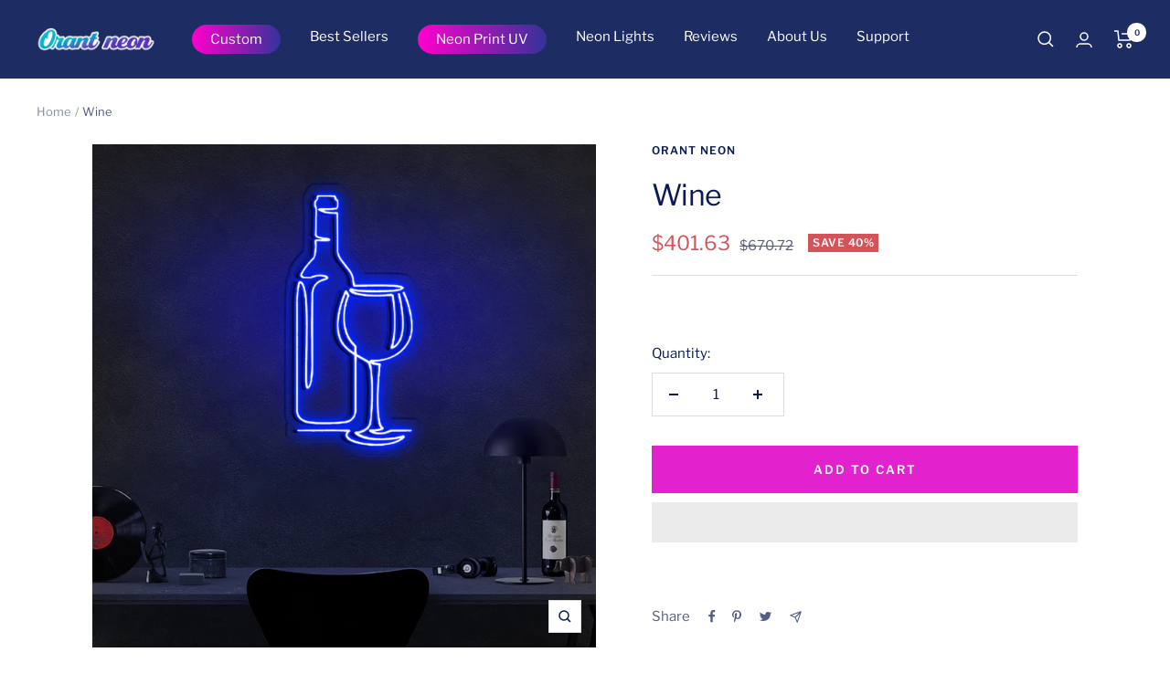

--- FILE ---
content_type: text/html; charset=utf-8
request_url: https://orantneon.com/products/wine-neon-sign
body_size: 68969
content:
<!doctype html><html class="no-js" lang="en" dir="ltr">
  <head>
    <!-- Google tag (gtag.js) -->
<script async data-src="https://www.googletagmanager.com/gtag/js?id=G-D0E6M2LNJG"></script>
<script>
  window.dataLayer = window.dataLayer || [];
  function gtag(){dataLayer.push(arguments);}
  gtag('js', new Date());
  gtag('config', 'G-D0E6M2LNJG');
</script>
    
  <!-- Google Tag Manager -->
<script type="text/lazyload">(function(w,d,s,l,i){w[l]=w[l]||[];w[l].push({'gtm.start':
new Date().getTime(),event:'gtm.js'});var f=d.getElementsByTagName(s)[0],
j=d.createElement(s),dl=l!='dataLayer'?'&l='+l:'';j.async=true;j.src=
'https://www.googletagmanager.com/gtm.js?id='+i+dl;f.parentNode.insertBefore(j,f);
})(window,document,'script','dataLayer','GTM-M54LHKM');</script>
<!-- End Google Tag Manager -->
<!-- Google tag (gtag.js) -->
<script async data-src="https://www.googletagmanager.com/gtag/js?id=AW-991605648"></script>
<script>
  window.dataLayer = window.dataLayer || [];
  function gtag(){dataLayer.push(arguments);}
  gtag('js', new Date());

  gtag('config', 'AW-991605648');
</script>
  
    <meta charset="utf-8">
    <meta name="viewport" content="width=device-width, initial-scale=1">
    <meta name="theme-color" content="#1d2c63">
    <meta name="web1s" content="WgGHe9G2cACz7Ppo5tNx">
    <title>Super Cool Wine</title><meta name="description" content="Make your bar more lively and hotter with a Wine neon sign. Create your own one at Orant Neon right now and chill with Wine light up sign."> 
    
    <link rel="canonical" href="https://orantneon.com/products/wine-neon-sign" /><link rel="shortcut icon" href="//orantneon.com/cdn/shop/files/90x90_96x96.png?v=1696647325" type="image/png"><link rel="preconnect" href="https://cdn.shopify.com">
    <link rel="dns-prefetch" href="https://productreviews.shopifycdn.com">
    <link rel="dns-prefetch" href="https://www.google-analytics.com"><link rel="preconnect" href="https://fonts.shopifycdn.com" crossorigin><link rel="preload" as="style" href="//orantneon.com/cdn/shop/t/89/assets/theme.css?v=173261106722709214111756350153">
    <link rel="preload" as="script" href="//orantneon.com/cdn/shop/t/89/assets/vendor.js?v=31715688253868339281697103222">
    <link rel="preload" as="script" href="//orantneon.com/cdn/shop/t/89/assets/theme.js?v=165761096224975728111697103222"><link rel="preload" as="fetch" href="/products/wine-neon-sign.js" crossorigin>
      <link rel="preload" as="image" imagesizes="(max-width: 999px) calc(100vw - 48px), 640px" imagesrcset="//orantneon.com/cdn/shop/products/wine_400x.jpg?v=1682179406 400w, //orantneon.com/cdn/shop/products/wine_500x.jpg?v=1682179406 500w, //orantneon.com/cdn/shop/products/wine_600x.jpg?v=1682179406 600w, //orantneon.com/cdn/shop/products/wine_700x.jpg?v=1682179406 700w, //orantneon.com/cdn/shop/products/wine_800x.jpg?v=1682179406 800w, //orantneon.com/cdn/shop/products/wine_900x.jpg?v=1682179406 900w, //orantneon.com/cdn/shop/products/wine_1000x.jpg?v=1682179406 1000w, //orantneon.com/cdn/shop/products/wine_1100x.jpg?v=1682179406 1100w, //orantneon.com/cdn/shop/products/wine_1200x.jpg?v=1682179406 1200w, //orantneon.com/cdn/shop/products/wine_1300x.jpg?v=1682179406 1300w, //orantneon.com/cdn/shop/products/wine_1400x.jpg?v=1682179406 1400w, //orantneon.com/cdn/shop/products/wine_1500x.jpg?v=1682179406 1500w, //orantneon.com/cdn/shop/products/wine_1600x.jpg?v=1682179406 1600w, //orantneon.com/cdn/shop/products/wine_1700x.jpg?v=1682179406 1700w, //orantneon.com/cdn/shop/products/wine_1800x.jpg?v=1682179406 1800w
"><link rel="preload" as="script" href="//orantneon.com/cdn/shop/t/89/assets/flickity.js?v=176646718982628074891697103222"><meta property="og:type" content="product">
  <meta property="og:title" content="Wine">
  <meta property="product:price:amount" content="401.63">
  <meta property="product:price:currency" content="USD"><meta property="og:image" content="http://orantneon.com/cdn/shop/products/wine.jpg?v=1682179406">
  <meta property="og:image:secure_url" content="https://orantneon.com/cdn/shop/products/wine.jpg?v=1682179406">
  <meta property="og:image:width" content="2000">
  <meta property="og:image:height" content="2000"><meta property="og:description" content="Make your bar more lively and hotter with a Wine neon sign. Create your own one at Orant Neon right now and chill with Wine light up sign."><meta property="og:url" content="https://orantneon.com/products/wine-neon-sign">
<meta property="og:site_name" content="Orant Neon"><meta name="twitter:card" content="summary"><meta name="twitter:title" content="Wine">
  <meta name="twitter:description" content="Wine Neon Sign | Perfect Choice For Bar &amp;amp; Home Bar Modern home design is increasingly using the Wine neon sign. You will like this Wine light up sign from Orant Neon if you enjoy drinking wine. Installing it is simple. It can be erected wherever you like. &amp;gt;&amp;gt;&amp;gt; Discover more: Custom bar sign neon - Lit up your bar with unique neon sign Why should you have a Wine neon sign in your home? People hang them in their kitchens and living rooms to provide a nostalgic touch. It improves the appearance and appeal of a location or a space. Neon sign ideas are really a perfect decoration for any space in the house. Unlike other traditional sources of illumination that can be too bright or harsh in tone- what you see is how things look -neon gives off"><script src="//cdn.shopify.com/s/files/1/0644/2975/2553/t/2/assets/option_select.js" type="text/javascript"></script><script src="//cdn.shopify.com/s/files/1/0644/2975/2553/t/2/assets/globo_cart_mobile.js" type="text/javascript"></script>
<meta name="twitter:image" content="https://orantneon.com/cdn/shop/products/wine_1200x1200_crop_center.jpg?v=1682179406">
  <meta name="twitter:image:alt" content="">
    
  <script type="application/ld+json">
  {
    "@context": "https://schema.org",
    "@type": "Product",
    "productID": 7409445273772,
    "offers": [{
          "@type": "Offer",
          "name": "90cm (3ft) \/ Blue \/ LED Neon",
          "availability":"https://schema.org/InStock",
          "price": 401.63,
          "priceCurrency": "USD",
          "priceValidUntil": "2026-01-29","sku": "36602",
          "url": "/products/wine-neon-sign?variant=41887353143468"
        },
{
          "@type": "Offer",
          "name": "90cm (3ft) \/ Blue \/ Glass Neon",
          "availability":"https://schema.org/InStock",
          "price": 757.35,
          "priceCurrency": "USD",
          "priceValidUntil": "2026-01-29","sku": "36603",
          "url": "/products/wine-neon-sign?variant=41887353176236"
        },
{
          "@type": "Offer",
          "name": "90cm (3ft) \/ Pink \/ LED Neon",
          "availability":"https://schema.org/InStock",
          "price": 401.63,
          "priceCurrency": "USD",
          "priceValidUntil": "2026-01-29","sku": "36604",
          "url": "/products/wine-neon-sign?variant=41887353209004"
        },
{
          "@type": "Offer",
          "name": "90cm (3ft) \/ Pink \/ Glass Neon",
          "availability":"https://schema.org/InStock",
          "price": 757.35,
          "priceCurrency": "USD",
          "priceValidUntil": "2026-01-29","sku": "36605",
          "url": "/products/wine-neon-sign?variant=41887353241772"
        },
{
          "@type": "Offer",
          "name": "90cm (3ft) \/ White \/ LED Neon",
          "availability":"https://schema.org/InStock",
          "price": 401.63,
          "priceCurrency": "USD",
          "priceValidUntil": "2026-01-29","sku": "36606",
          "url": "/products/wine-neon-sign?variant=41887353274540"
        },
{
          "@type": "Offer",
          "name": "90cm (3ft) \/ White \/ Glass Neon",
          "availability":"https://schema.org/InStock",
          "price": 757.35,
          "priceCurrency": "USD",
          "priceValidUntil": "2026-01-29","sku": "36607",
          "url": "/products/wine-neon-sign?variant=41887353307308"
        },
{
          "@type": "Offer",
          "name": "90cm (3ft) \/ Green \/ LED Neon",
          "availability":"https://schema.org/InStock",
          "price": 401.63,
          "priceCurrency": "USD",
          "priceValidUntil": "2026-01-29","sku": "36608",
          "url": "/products/wine-neon-sign?variant=41887353340076"
        },
{
          "@type": "Offer",
          "name": "90cm (3ft) \/ Green \/ Glass Neon",
          "availability":"https://schema.org/InStock",
          "price": 757.35,
          "priceCurrency": "USD",
          "priceValidUntil": "2026-01-29","sku": "36609",
          "url": "/products/wine-neon-sign?variant=41887353372844"
        },
{
          "@type": "Offer",
          "name": "90cm (3ft) \/ Red \/ LED Neon",
          "availability":"https://schema.org/InStock",
          "price": 401.63,
          "priceCurrency": "USD",
          "priceValidUntil": "2026-01-29","sku": "36610",
          "url": "/products/wine-neon-sign?variant=41887353405612"
        },
{
          "@type": "Offer",
          "name": "90cm (3ft) \/ Red \/ Glass Neon",
          "availability":"https://schema.org/InStock",
          "price": 757.35,
          "priceCurrency": "USD",
          "priceValidUntil": "2026-01-29","sku": "36611",
          "url": "/products/wine-neon-sign?variant=41887353438380"
        },
{
          "@type": "Offer",
          "name": "90cm (3ft) \/ Yellow \/ LED Neon",
          "availability":"https://schema.org/InStock",
          "price": 401.63,
          "priceCurrency": "USD",
          "priceValidUntil": "2026-01-29","sku": "36612",
          "url": "/products/wine-neon-sign?variant=41887353471148"
        },
{
          "@type": "Offer",
          "name": "90cm (3ft) \/ Yellow \/ Glass Neon",
          "availability":"https://schema.org/InStock",
          "price": 757.35,
          "priceCurrency": "USD",
          "priceValidUntil": "2026-01-29","sku": "36613",
          "url": "/products/wine-neon-sign?variant=41887353503916"
        },
{
          "@type": "Offer",
          "name": "90cm (3ft) \/ Purple \/ LED Neon",
          "availability":"https://schema.org/InStock",
          "price": 401.63,
          "priceCurrency": "USD",
          "priceValidUntil": "2026-01-29","sku": "36614",
          "url": "/products/wine-neon-sign?variant=41887353536684"
        },
{
          "@type": "Offer",
          "name": "90cm (3ft) \/ Purple \/ Glass Neon",
          "availability":"https://schema.org/InStock",
          "price": 757.35,
          "priceCurrency": "USD",
          "priceValidUntil": "2026-01-29","sku": "36615",
          "url": "/products/wine-neon-sign?variant=41887353569452"
        },
{
          "@type": "Offer",
          "name": "90cm (3ft) \/ Ice Blue \/ LED Neon",
          "availability":"https://schema.org/InStock",
          "price": 401.63,
          "priceCurrency": "USD",
          "priceValidUntil": "2026-01-29","sku": "36616",
          "url": "/products/wine-neon-sign?variant=41887353602220"
        },
{
          "@type": "Offer",
          "name": "90cm (3ft) \/ Ice Blue \/ Glass Neon",
          "availability":"https://schema.org/InStock",
          "price": 757.35,
          "priceCurrency": "USD",
          "priceValidUntil": "2026-01-29","sku": "36617",
          "url": "/products/wine-neon-sign?variant=41887353634988"
        },
{
          "@type": "Offer",
          "name": "90cm (3ft) \/ Orange \/ LED Neon",
          "availability":"https://schema.org/InStock",
          "price": 401.63,
          "priceCurrency": "USD",
          "priceValidUntil": "2026-01-29","sku": "36618",
          "url": "/products/wine-neon-sign?variant=41887353667756"
        },
{
          "@type": "Offer",
          "name": "90cm (3ft) \/ Orange \/ Glass Neon",
          "availability":"https://schema.org/InStock",
          "price": 757.35,
          "priceCurrency": "USD",
          "priceValidUntil": "2026-01-29","sku": "36619",
          "url": "/products/wine-neon-sign?variant=41887353700524"
        },
{
          "@type": "Offer",
          "name": "120cm (4ft) \/ Blue \/ LED Neon",
          "availability":"https://schema.org/InStock",
          "price": 592.88,
          "priceCurrency": "USD",
          "priceValidUntil": "2026-01-29","sku": "36620",
          "url": "/products/wine-neon-sign?variant=41887353733292"
        },
{
          "@type": "Offer",
          "name": "120cm (4ft) \/ Blue \/ Glass Neon",
          "availability":"https://schema.org/InStock",
          "price": 1128.38,
          "priceCurrency": "USD",
          "priceValidUntil": "2026-01-29","sku": "36621",
          "url": "/products/wine-neon-sign?variant=41887353766060"
        },
{
          "@type": "Offer",
          "name": "120cm (4ft) \/ Pink \/ LED Neon",
          "availability":"https://schema.org/InStock",
          "price": 592.88,
          "priceCurrency": "USD",
          "priceValidUntil": "2026-01-29","sku": "36622",
          "url": "/products/wine-neon-sign?variant=41887353798828"
        },
{
          "@type": "Offer",
          "name": "120cm (4ft) \/ Pink \/ Glass Neon",
          "availability":"https://schema.org/InStock",
          "price": 1128.38,
          "priceCurrency": "USD",
          "priceValidUntil": "2026-01-29","sku": "36623",
          "url": "/products/wine-neon-sign?variant=41887353831596"
        },
{
          "@type": "Offer",
          "name": "120cm (4ft) \/ White \/ LED Neon",
          "availability":"https://schema.org/InStock",
          "price": 592.88,
          "priceCurrency": "USD",
          "priceValidUntil": "2026-01-29","sku": "36624",
          "url": "/products/wine-neon-sign?variant=41887353864364"
        },
{
          "@type": "Offer",
          "name": "120cm (4ft) \/ White \/ Glass Neon",
          "availability":"https://schema.org/InStock",
          "price": 1128.38,
          "priceCurrency": "USD",
          "priceValidUntil": "2026-01-29","sku": "36625",
          "url": "/products/wine-neon-sign?variant=41887353897132"
        },
{
          "@type": "Offer",
          "name": "120cm (4ft) \/ Green \/ LED Neon",
          "availability":"https://schema.org/InStock",
          "price": 592.88,
          "priceCurrency": "USD",
          "priceValidUntil": "2026-01-29","sku": "36626",
          "url": "/products/wine-neon-sign?variant=41887353929900"
        },
{
          "@type": "Offer",
          "name": "120cm (4ft) \/ Green \/ Glass Neon",
          "availability":"https://schema.org/InStock",
          "price": 1128.38,
          "priceCurrency": "USD",
          "priceValidUntil": "2026-01-29","sku": "36627",
          "url": "/products/wine-neon-sign?variant=41887353962668"
        },
{
          "@type": "Offer",
          "name": "120cm (4ft) \/ Red \/ LED Neon",
          "availability":"https://schema.org/InStock",
          "price": 592.88,
          "priceCurrency": "USD",
          "priceValidUntil": "2026-01-29","sku": "36628",
          "url": "/products/wine-neon-sign?variant=41887353995436"
        },
{
          "@type": "Offer",
          "name": "120cm (4ft) \/ Red \/ Glass Neon",
          "availability":"https://schema.org/InStock",
          "price": 1128.38,
          "priceCurrency": "USD",
          "priceValidUntil": "2026-01-29","sku": "36629",
          "url": "/products/wine-neon-sign?variant=41887354028204"
        },
{
          "@type": "Offer",
          "name": "120cm (4ft) \/ Yellow \/ LED Neon",
          "availability":"https://schema.org/InStock",
          "price": 592.88,
          "priceCurrency": "USD",
          "priceValidUntil": "2026-01-29","sku": "36630",
          "url": "/products/wine-neon-sign?variant=41887354060972"
        },
{
          "@type": "Offer",
          "name": "120cm (4ft) \/ Yellow \/ Glass Neon",
          "availability":"https://schema.org/InStock",
          "price": 1128.38,
          "priceCurrency": "USD",
          "priceValidUntil": "2026-01-29","sku": "36631",
          "url": "/products/wine-neon-sign?variant=41887354093740"
        },
{
          "@type": "Offer",
          "name": "120cm (4ft) \/ Purple \/ LED Neon",
          "availability":"https://schema.org/InStock",
          "price": 592.88,
          "priceCurrency": "USD",
          "priceValidUntil": "2026-01-29","sku": "36632",
          "url": "/products/wine-neon-sign?variant=41887354126508"
        },
{
          "@type": "Offer",
          "name": "120cm (4ft) \/ Purple \/ Glass Neon",
          "availability":"https://schema.org/InStock",
          "price": 1128.38,
          "priceCurrency": "USD",
          "priceValidUntil": "2026-01-29","sku": "36633",
          "url": "/products/wine-neon-sign?variant=41887354159276"
        },
{
          "@type": "Offer",
          "name": "120cm (4ft) \/ Ice Blue \/ LED Neon",
          "availability":"https://schema.org/InStock",
          "price": 592.88,
          "priceCurrency": "USD",
          "priceValidUntil": "2026-01-29","sku": "36634",
          "url": "/products/wine-neon-sign?variant=41887354192044"
        },
{
          "@type": "Offer",
          "name": "120cm (4ft) \/ Ice Blue \/ Glass Neon",
          "availability":"https://schema.org/InStock",
          "price": 1128.38,
          "priceCurrency": "USD",
          "priceValidUntil": "2026-01-29","sku": "36635",
          "url": "/products/wine-neon-sign?variant=41887354224812"
        },
{
          "@type": "Offer",
          "name": "120cm (4ft) \/ Orange \/ LED Neon",
          "availability":"https://schema.org/InStock",
          "price": 592.88,
          "priceCurrency": "USD",
          "priceValidUntil": "2026-01-29","sku": "36636",
          "url": "/products/wine-neon-sign?variant=41887354257580"
        },
{
          "@type": "Offer",
          "name": "120cm (4ft) \/ Orange \/ Glass Neon",
          "availability":"https://schema.org/InStock",
          "price": 1128.38,
          "priceCurrency": "USD",
          "priceValidUntil": "2026-01-29","sku": "36637",
          "url": "/products/wine-neon-sign?variant=41887354290348"
        },
{
          "@type": "Offer",
          "name": "150cm (5ft) \/ Blue \/ LED Neon",
          "availability":"https://schema.org/InStock",
          "price": 837.68,
          "priceCurrency": "USD",
          "priceValidUntil": "2026-01-29","sku": "36638",
          "url": "/products/wine-neon-sign?variant=41887354323116"
        },
{
          "@type": "Offer",
          "name": "150cm (5ft) \/ Blue \/ Glass Neon",
          "availability":"https://schema.org/InStock",
          "price": 1445.85,
          "priceCurrency": "USD",
          "priceValidUntil": "2026-01-29","sku": "36639",
          "url": "/products/wine-neon-sign?variant=41887354355884"
        },
{
          "@type": "Offer",
          "name": "150cm (5ft) \/ Pink \/ LED Neon",
          "availability":"https://schema.org/InStock",
          "price": 837.68,
          "priceCurrency": "USD",
          "priceValidUntil": "2026-01-29","sku": "36640",
          "url": "/products/wine-neon-sign?variant=41887354388652"
        },
{
          "@type": "Offer",
          "name": "150cm (5ft) \/ Pink \/ Glass Neon",
          "availability":"https://schema.org/InStock",
          "price": 1445.85,
          "priceCurrency": "USD",
          "priceValidUntil": "2026-01-29","sku": "36641",
          "url": "/products/wine-neon-sign?variant=41887354421420"
        },
{
          "@type": "Offer",
          "name": "150cm (5ft) \/ White \/ LED Neon",
          "availability":"https://schema.org/InStock",
          "price": 837.68,
          "priceCurrency": "USD",
          "priceValidUntil": "2026-01-29","sku": "36642",
          "url": "/products/wine-neon-sign?variant=41887354454188"
        },
{
          "@type": "Offer",
          "name": "150cm (5ft) \/ White \/ Glass Neon",
          "availability":"https://schema.org/InStock",
          "price": 1445.85,
          "priceCurrency": "USD",
          "priceValidUntil": "2026-01-29","sku": "36643",
          "url": "/products/wine-neon-sign?variant=41887354486956"
        },
{
          "@type": "Offer",
          "name": "150cm (5ft) \/ Green \/ LED Neon",
          "availability":"https://schema.org/InStock",
          "price": 837.68,
          "priceCurrency": "USD",
          "priceValidUntil": "2026-01-29","sku": "36644",
          "url": "/products/wine-neon-sign?variant=41887354519724"
        },
{
          "@type": "Offer",
          "name": "150cm (5ft) \/ Green \/ Glass Neon",
          "availability":"https://schema.org/InStock",
          "price": 1445.85,
          "priceCurrency": "USD",
          "priceValidUntil": "2026-01-29","sku": "36645",
          "url": "/products/wine-neon-sign?variant=41887354552492"
        },
{
          "@type": "Offer",
          "name": "150cm (5ft) \/ Red \/ LED Neon",
          "availability":"https://schema.org/InStock",
          "price": 837.68,
          "priceCurrency": "USD",
          "priceValidUntil": "2026-01-29","sku": "36646",
          "url": "/products/wine-neon-sign?variant=41887354585260"
        },
{
          "@type": "Offer",
          "name": "150cm (5ft) \/ Red \/ Glass Neon",
          "availability":"https://schema.org/InStock",
          "price": 1445.85,
          "priceCurrency": "USD",
          "priceValidUntil": "2026-01-29","sku": "36647",
          "url": "/products/wine-neon-sign?variant=41887354618028"
        },
{
          "@type": "Offer",
          "name": "150cm (5ft) \/ Yellow \/ LED Neon",
          "availability":"https://schema.org/InStock",
          "price": 837.68,
          "priceCurrency": "USD",
          "priceValidUntil": "2026-01-29","sku": "36648",
          "url": "/products/wine-neon-sign?variant=41887354650796"
        },
{
          "@type": "Offer",
          "name": "150cm (5ft) \/ Yellow \/ Glass Neon",
          "availability":"https://schema.org/InStock",
          "price": 1445.85,
          "priceCurrency": "USD",
          "priceValidUntil": "2026-01-29","sku": "36649",
          "url": "/products/wine-neon-sign?variant=41887354683564"
        },
{
          "@type": "Offer",
          "name": "150cm (5ft) \/ Purple \/ LED Neon",
          "availability":"https://schema.org/InStock",
          "price": 837.68,
          "priceCurrency": "USD",
          "priceValidUntil": "2026-01-29","sku": "36650",
          "url": "/products/wine-neon-sign?variant=41887354716332"
        },
{
          "@type": "Offer",
          "name": "150cm (5ft) \/ Purple \/ Glass Neon",
          "availability":"https://schema.org/InStock",
          "price": 1445.85,
          "priceCurrency": "USD",
          "priceValidUntil": "2026-01-29","sku": "36651",
          "url": "/products/wine-neon-sign?variant=41887354749100"
        },
{
          "@type": "Offer",
          "name": "150cm (5ft) \/ Ice Blue \/ LED Neon",
          "availability":"https://schema.org/InStock",
          "price": 837.68,
          "priceCurrency": "USD",
          "priceValidUntil": "2026-01-29","sku": "36652",
          "url": "/products/wine-neon-sign?variant=41887354781868"
        },
{
          "@type": "Offer",
          "name": "150cm (5ft) \/ Ice Blue \/ Glass Neon",
          "availability":"https://schema.org/InStock",
          "price": 1445.85,
          "priceCurrency": "USD",
          "priceValidUntil": "2026-01-29","sku": "36653",
          "url": "/products/wine-neon-sign?variant=41887354814636"
        },
{
          "@type": "Offer",
          "name": "150cm (5ft) \/ Orange \/ LED Neon",
          "availability":"https://schema.org/InStock",
          "price": 837.68,
          "priceCurrency": "USD",
          "priceValidUntil": "2026-01-29","sku": "36654",
          "url": "/products/wine-neon-sign?variant=41887354847404"
        },
{
          "@type": "Offer",
          "name": "150cm (5ft) \/ Orange \/ Glass Neon",
          "availability":"https://schema.org/InStock",
          "price": 1445.85,
          "priceCurrency": "USD",
          "priceValidUntil": "2026-01-29","sku": "36655",
          "url": "/products/wine-neon-sign?variant=41887354880172"
        },
{
          "@type": "Offer",
          "name": "180cm (6ft) \/ Blue \/ LED Neon",
          "availability":"https://schema.org/InStock",
          "price": 1067.18,
          "priceCurrency": "USD",
          "priceValidUntil": "2026-01-29","sku": "36656",
          "url": "/products/wine-neon-sign?variant=41887354912940"
        },
{
          "@type": "Offer",
          "name": "180cm (6ft) \/ Blue \/ Glass Neon",
          "availability":"https://schema.org/InStock",
          "price": 1881.9,
          "priceCurrency": "USD",
          "priceValidUntil": "2026-01-29","sku": "36657",
          "url": "/products/wine-neon-sign?variant=41887354945708"
        },
{
          "@type": "Offer",
          "name": "180cm (6ft) \/ Pink \/ LED Neon",
          "availability":"https://schema.org/InStock",
          "price": 1067.18,
          "priceCurrency": "USD",
          "priceValidUntil": "2026-01-29","sku": "36658",
          "url": "/products/wine-neon-sign?variant=41887354978476"
        },
{
          "@type": "Offer",
          "name": "180cm (6ft) \/ Pink \/ Glass Neon",
          "availability":"https://schema.org/InStock",
          "price": 1881.9,
          "priceCurrency": "USD",
          "priceValidUntil": "2026-01-29","sku": "36659",
          "url": "/products/wine-neon-sign?variant=41887355011244"
        },
{
          "@type": "Offer",
          "name": "180cm (6ft) \/ White \/ LED Neon",
          "availability":"https://schema.org/InStock",
          "price": 1067.18,
          "priceCurrency": "USD",
          "priceValidUntil": "2026-01-29","sku": "36660",
          "url": "/products/wine-neon-sign?variant=41887355044012"
        },
{
          "@type": "Offer",
          "name": "180cm (6ft) \/ White \/ Glass Neon",
          "availability":"https://schema.org/InStock",
          "price": 1881.9,
          "priceCurrency": "USD",
          "priceValidUntil": "2026-01-29","sku": "36661",
          "url": "/products/wine-neon-sign?variant=41887355076780"
        },
{
          "@type": "Offer",
          "name": "180cm (6ft) \/ Green \/ LED Neon",
          "availability":"https://schema.org/InStock",
          "price": 1067.18,
          "priceCurrency": "USD",
          "priceValidUntil": "2026-01-29","sku": "36662",
          "url": "/products/wine-neon-sign?variant=41887355109548"
        },
{
          "@type": "Offer",
          "name": "180cm (6ft) \/ Green \/ Glass Neon",
          "availability":"https://schema.org/InStock",
          "price": 1881.9,
          "priceCurrency": "USD",
          "priceValidUntil": "2026-01-29","sku": "36663",
          "url": "/products/wine-neon-sign?variant=41887355142316"
        },
{
          "@type": "Offer",
          "name": "180cm (6ft) \/ Red \/ LED Neon",
          "availability":"https://schema.org/InStock",
          "price": 1067.18,
          "priceCurrency": "USD",
          "priceValidUntil": "2026-01-29","sku": "36664",
          "url": "/products/wine-neon-sign?variant=41887355175084"
        },
{
          "@type": "Offer",
          "name": "180cm (6ft) \/ Red \/ Glass Neon",
          "availability":"https://schema.org/InStock",
          "price": 1881.9,
          "priceCurrency": "USD",
          "priceValidUntil": "2026-01-29","sku": "36665",
          "url": "/products/wine-neon-sign?variant=41887355207852"
        },
{
          "@type": "Offer",
          "name": "180cm (6ft) \/ Yellow \/ LED Neon",
          "availability":"https://schema.org/InStock",
          "price": 1067.18,
          "priceCurrency": "USD",
          "priceValidUntil": "2026-01-29","sku": "36666",
          "url": "/products/wine-neon-sign?variant=41887355240620"
        },
{
          "@type": "Offer",
          "name": "180cm (6ft) \/ Yellow \/ Glass Neon",
          "availability":"https://schema.org/InStock",
          "price": 1881.9,
          "priceCurrency": "USD",
          "priceValidUntil": "2026-01-29","sku": "36667",
          "url": "/products/wine-neon-sign?variant=41887355273388"
        },
{
          "@type": "Offer",
          "name": "180cm (6ft) \/ Purple \/ LED Neon",
          "availability":"https://schema.org/InStock",
          "price": 1067.18,
          "priceCurrency": "USD",
          "priceValidUntil": "2026-01-29","sku": "36668",
          "url": "/products/wine-neon-sign?variant=41887355306156"
        },
{
          "@type": "Offer",
          "name": "180cm (6ft) \/ Purple \/ Glass Neon",
          "availability":"https://schema.org/InStock",
          "price": 1881.9,
          "priceCurrency": "USD",
          "priceValidUntil": "2026-01-29","sku": "36669",
          "url": "/products/wine-neon-sign?variant=41887355338924"
        },
{
          "@type": "Offer",
          "name": "180cm (6ft) \/ Ice Blue \/ LED Neon",
          "availability":"https://schema.org/InStock",
          "price": 1067.18,
          "priceCurrency": "USD",
          "priceValidUntil": "2026-01-29","sku": "36670",
          "url": "/products/wine-neon-sign?variant=41887355371692"
        },
{
          "@type": "Offer",
          "name": "180cm (6ft) \/ Ice Blue \/ Glass Neon",
          "availability":"https://schema.org/InStock",
          "price": 1881.9,
          "priceCurrency": "USD",
          "priceValidUntil": "2026-01-29","sku": "36671",
          "url": "/products/wine-neon-sign?variant=41887355404460"
        },
{
          "@type": "Offer",
          "name": "180cm (6ft) \/ Orange \/ LED Neon",
          "availability":"https://schema.org/InStock",
          "price": 1067.18,
          "priceCurrency": "USD",
          "priceValidUntil": "2026-01-29","sku": "36672",
          "url": "/products/wine-neon-sign?variant=41887355437228"
        },
{
          "@type": "Offer",
          "name": "180cm (6ft) \/ Orange \/ Glass Neon",
          "availability":"https://schema.org/InStock",
          "price": 1881.9,
          "priceCurrency": "USD",
          "priceValidUntil": "2026-01-29","sku": "36673",
          "url": "/products/wine-neon-sign?variant=41887355469996"
        }
],"brand": {
      "@type": "Brand",
      "name": "Orant Neon"
    },
    "name": "Wine",
    "description": " Wine Neon Sign | Perfect Choice For Bar \u0026amp; Home Bar\nModern home design is increasingly using the Wine neon sign. You will like this Wine light up sign from Orant Neon if you enjoy drinking wine. Installing it is simple. It can be erected wherever you like.\n\u0026gt;\u0026gt;\u0026gt; Discover more: Custom bar sign neon - Lit up your bar with unique neon sign\nWhy should you have a Wine neon sign in your home?\nPeople hang them in their kitchens and living rooms to provide a nostalgic touch. It improves the appearance and appeal of a location or a space. Neon sign ideas are really a perfect decoration for any space in the house.\nUnlike other traditional sources of illumination that can be too bright or harsh in tone- what you see is how things look -neon gives off soft glowing light, which makes viewing these magnificent pieces enjoyable even when they're turned on all night long\nWine neon sign for sale - Perfect idea for your Bars \u0026amp; Restaurants\nWine lovers rejoice! There’s now a plethora of Wine neon signs that you can purchase to show your love for the drink.\nWine bar neon sign\nWhether you're hosting a party or just enjoying a quiet night at home, wine is always a good choice. But what if you could make your wine-drinking experience even better? With this neon light cheap, you can! This fun and festive sign are perfect for any wine bar, cellar, or man cave.   \nWine Tasting neon sign \nA neon sign now lets everyone know what your favorite pastime is. The \"Wine Tasting\" neon sign is perfect for your home bar or wine cellar. This fun and festive sign will surely get you in the mood for some vino.\nWine \u0026amp; Dine neon sign\nWho doesn’t love wine and dining? Good food, good drink, and good times are on the way. It gives a sense of anticipation and excitement. When you see this light up Wine sign, you know your evening is about to get a lot better. \nSome great neon signs to decorate your bar or home bar:\n\nBudweiser neon sign\nBud light neon sign\nBusch light neon sign\nCoors light neon sign\nMiller lite neon sign\n\n\u0026gt;\u0026gt;\u0026gt; Refer: Let's Budweiser neon sign be an icon in your bar\nCustom neon lights service in Orant Neon\nOrant Neon offers get custom neon signs, so you can create a one-of-a-kind sign that perfectly represents your style. And what could be more perfect for a wine lover than a Wine bar neon sign? Whether you want your neon Wine signs to be playful and fun or sleek and elegant, Orant Neon can make it happen.\nWhen you need a beautiful and functional sign, there is no better choice than Orant Neon. Our Texas-based company was created by passionate neon lovers who wanted to use their experience in design for excellent neon signs! \n\u0026gt;\u0026gt;\u0026gt; Discover more: Bud Light neon sign creates unique light\nFAQs about Wine neon sign\nHere are some frequently asked questions about the Wine neon signs. You may want to take note of these.\nHow much does it cost to run a Wine neon sign?\nLED neon signs are more efficient than traditional ones. They also have fewer associated risks, so they're an excellent choice for those who want to keep their energy costs low.\nSo, is the neon Wine glass sign cheap? You can get a custom Wine light up sign for as little as $100! The cost varies depending on the font, sizing, and design complexity.\nWhat can I do if my neon Wine sign not working?\nOrant Neon's 24-month warranty ensures that you will be covered for any electrical problems. The contract will be voided for inappropriate use.\nWhat color options can I make for my Wine glass neon sign?\nWhether you're looking for neon sign colors to advertise your company or want some bright lights in your room; we've got what it takes. Our range includes 12 different colors. We also offer Multicolour Changing LED signs that can change colors and light effects with the touch of a button.\nSome popular neon sign colors that you can refer to:\n\nRed neon sign\nOrange neon sign\nYellow neon sign\nGreen neon sign\nBlue neon sign\nPink neon sign\nWhite neon sign\nBack neon sign\n\nCan I use any font I like or only the preset fonts?\nWhile there are many different font for neon sign, some work better than others. We recommend using fixed-line width typefaces because they can be accurately represented with Neon’s graphics. \nShipping Information\nAll orders are processed and ready to be shipped within 5-7 business days upon receipt of payment. Orders are not shipped or delivered on weekends or holidays.\n\n\n\n\nShipment method\n\n\nDelivery Time\n\n\nShipment cost\n\n\n\n\nStandard\n\n\n7-14 Business Days\n\n\nFREE\n\n\n\n\nExpress Shipping\n\n\n5-10 Business Days\n\n\n$75\n\n\n\n\n\nPlease note: If your order has any other changes, the delivery time will be later than expected, corresponding to the number of days waiting for order adjustment.\nSimilar products:\n\nCheck out the amazing Busch Light neon sign\nShow off a retro vibe with Coors Light neon sign\n\nA Wine neon sign is a perfect decor to add some bustle to your bar. It comes complete with an easy installation guide and mounting hardware for your convenience. Give your business the boost it needs with neon sign shop Orant Neon today!",
    "category": "Neon Sign",
    "url": "/products/wine-neon-sign",
    "sku": "36602",
    "image": {
      "@type": "ImageObject",
      "url": "https://orantneon.com/cdn/shop/products/wine.jpg?v=1682179406&width=1024",
      "image": "https://orantneon.com/cdn/shop/products/wine.jpg?v=1682179406&width=1024",
      "name": "",
      "width": "1024",
      "height": "1024"
    }
  }
  </script>



  <script type="application/ld+json">
  {
    "@context": "https://schema.org",
    "@type": "BreadcrumbList",
  "itemListElement": [{
      "@type": "ListItem",
      "position": 1,
      "name": "Home",
      "item": "https://orantneon.com"
    },{
          "@type": "ListItem",
          "position": 2,
          "name": "Wine",
          "item": "https://orantneon.com/products/wine-neon-sign"
        }]
  }
  </script>


    <link rel="preload" href="//orantneon.com/cdn/fonts/libre_franklin/librefranklin_n4.a9b0508e1ffb743a0fd6d0614768959c54a27d86.woff2" as="font" type="font/woff2" crossorigin><link rel="preload" href="//orantneon.com/cdn/fonts/libre_franklin/librefranklin_n4.a9b0508e1ffb743a0fd6d0614768959c54a27d86.woff2" as="font" type="font/woff2" crossorigin><style>
  /* Typography (heading) */
  @font-face {
  font-family: "Libre Franklin";
  font-weight: 400;
  font-style: normal;
  font-display: swap;
  src: url("//orantneon.com/cdn/fonts/libre_franklin/librefranklin_n4.a9b0508e1ffb743a0fd6d0614768959c54a27d86.woff2") format("woff2"),
       url("//orantneon.com/cdn/fonts/libre_franklin/librefranklin_n4.948f6f27caf8552b1a9560176e3f14eeb2c6f202.woff") format("woff");
}

@font-face {
  font-family: "Libre Franklin";
  font-weight: 400;
  font-style: italic;
  font-display: swap;
  src: url("//orantneon.com/cdn/fonts/libre_franklin/librefranklin_i4.5cee60cade760b32c7b489f9d561e97341909d7c.woff2") format("woff2"),
       url("//orantneon.com/cdn/fonts/libre_franklin/librefranklin_i4.2f9ee939c2cc82522dfb62e1a084861f9beeb411.woff") format("woff");
}

/* Typography (body) */
  @font-face {
  font-family: "Libre Franklin";
  font-weight: 400;
  font-style: normal;
  font-display: swap;
  src: url("//orantneon.com/cdn/fonts/libre_franklin/librefranklin_n4.a9b0508e1ffb743a0fd6d0614768959c54a27d86.woff2") format("woff2"),
       url("//orantneon.com/cdn/fonts/libre_franklin/librefranklin_n4.948f6f27caf8552b1a9560176e3f14eeb2c6f202.woff") format("woff");
}

@font-face {
  font-family: "Libre Franklin";
  font-weight: 400;
  font-style: italic;
  font-display: swap;
  src: url("//orantneon.com/cdn/fonts/libre_franklin/librefranklin_i4.5cee60cade760b32c7b489f9d561e97341909d7c.woff2") format("woff2"),
       url("//orantneon.com/cdn/fonts/libre_franklin/librefranklin_i4.2f9ee939c2cc82522dfb62e1a084861f9beeb411.woff") format("woff");
}

@font-face {
  font-family: "Libre Franklin";
  font-weight: 600;
  font-style: normal;
  font-display: swap;
  src: url("//orantneon.com/cdn/fonts/libre_franklin/librefranklin_n6.c976b0b721ea92417572301ef17640150832a2b9.woff2") format("woff2"),
       url("//orantneon.com/cdn/fonts/libre_franklin/librefranklin_n6.bb41783c980fb0a0dad0f0403cbcc7159efe6030.woff") format("woff");
}

@font-face {
  font-family: "Libre Franklin";
  font-weight: 600;
  font-style: italic;
  font-display: swap;
  src: url("//orantneon.com/cdn/fonts/libre_franklin/librefranklin_i6.7ae53255ab44c18176e5c1c169a009f635aeb949.woff2") format("woff2"),
       url("//orantneon.com/cdn/fonts/libre_franklin/librefranklin_i6.c8eb9c307a8e927dcb30218e64b5b81edbc09ee3.woff") format("woff");
}

:root {--heading-color: 12, 27, 84;
    --text-color: 12, 27, 84;
    --background: 255, 255, 255;
    --secondary-background: 247, 247, 247;
    --border-color: 219, 221, 229;
    --border-color-darker: 158, 164, 187;
    --success-color: 112, 138, 125;
    --success-background: 226, 232, 229;
    --error-color: 210, 84, 90;
    --error-background: 252, 243, 243;
    --primary-button-background: 12, 27, 84;
    --primary-button-text-color: 255, 255, 255;
    --secondary-button-background: 247, 247, 247;
    --secondary-button-text-color: 12, 27, 84;
    --product-star-rating: 164, 129, 86;
    --product-on-sale-accent: 210, 84, 90;
    --product-sold-out-accent: 111, 113, 155;
    --product-custom-label-background: 64, 93, 230;
    --product-custom-label-text-color: 255, 255, 255;
    --product-custom-label-2-background: 243, 255, 52;
    --product-custom-label-2-text-color: 0, 0, 0;
    --product-low-stock-text-color: 210, 84, 90;
    --product-in-stock-text-color: 46, 158, 123;
    --loading-bar-background: 12, 27, 84;

    /* We duplicate some "base" colors as root colors, which is useful to use on drawer elements or popover without. Those should not be overridden to avoid issues */
    --root-heading-color: 12, 27, 84;
    --root-text-color: 12, 27, 84;
    --root-background: 255, 255, 255;
    --root-border-color: 219, 221, 229;
    --root-primary-button-background: 12, 27, 84;
    --root-primary-button-text-color: 255, 255, 255;

    --base-font-size: 15px;
    --heading-font-family: "Libre Franklin", sans-serif;
    --heading-font-weight: 400;
    --heading-font-style: normal;
    --heading-text-transform: normal;
    --text-font-family: "Libre Franklin", sans-serif;
    --text-font-weight: 400;
    --text-font-style: normal;
    --text-font-bold-weight: 600;

    /* Typography (font size) */
    --heading-xxsmall-font-size: 10px;
    --heading-xsmall-font-size: 10px;
    --heading-small-font-size: 11px;
    --heading-large-font-size: 32px;
    --heading-h1-font-size: 32px;
    --heading-h2-font-size: 28px;
    --heading-h3-font-size: 26px;
    --heading-h4-font-size: 22px;
    --heading-h5-font-size: 18px;
    --heading-h6-font-size: 16px;

    /* Control the look and feel of the theme by changing radius of various elements */
    --button-border-radius: 0px;
    --block-border-radius: 0px;
    --block-border-radius-reduced: 0px;
    --color-swatch-border-radius: 100%;

    /* Button size */
    --button-height: 48px;
    --button-small-height: 40px;

    /* Form related */
    --form-input-field-height: 48px;
    --form-input-gap: 16px;
    --form-submit-margin: 24px;

    /* Product listing related variables */
    --product-list-block-spacing: 32px;

    /* Video related */
    --play-button-background: 255, 255, 255;
    --play-button-arrow: 12, 27, 84;

    /* RTL support */
    --transform-logical-flip: 1;
    --transform-origin-start: left;
    --transform-origin-end: right;

    /* Other */
    --zoom-cursor-svg-url: url(//orantneon.com/cdn/shop/t/89/assets/zoom-cursor.svg?v=154164504234392810611697103222);
    --arrow-right-svg-url: url(//orantneon.com/cdn/shop/t/89/assets/arrow-right.svg?v=53511831198593687341697103222);
    --arrow-left-svg-url: url(//orantneon.com/cdn/shop/t/89/assets/arrow-left.svg?v=61756707661415231781697103222);

    /* Some useful variables that we can reuse in our CSS. Some explanation are needed for some of them:
       - container-max-width-minus-gutters: represents the container max width without the edge gutters
       - container-outer-width: considering the screen width, represent all the space outside the container
       - container-outer-margin: same as container-outer-width but get set to 0 inside a container
       - container-inner-width: the effective space inside the container (minus gutters)
       - grid-column-width: represents the width of a single column of the grid
       - vertical-breather: this is a variable that defines the global "spacing" between sections, and inside the section
                            to create some "breath" and minimum spacing
     */
    --container-max-width: 1600px;
    --container-gutter: 24px;
    --container-max-width-minus-gutters: calc(var(--container-max-width) - (var(--container-gutter)) * 2);
    --container-outer-width: max(calc((100vw - var(--container-max-width-minus-gutters)) / 2), var(--container-gutter));
    --container-outer-margin: var(--container-outer-width);
    --container-inner-width: calc(100vw - var(--container-outer-width) * 2);

    --grid-column-count: 10;
    --grid-gap: 24px;
    --grid-column-width: calc((100vw - var(--container-outer-width) * 2 - var(--grid-gap) * (var(--grid-column-count) - 1)) / var(--grid-column-count));

    --vertical-breather: 36px;
    --vertical-breather-tight: 36px;

    /* Shopify related variables */
    --payment-terms-background-color: #ffffff;
  }

  @media screen and (min-width: 741px) {
    :root {
      --container-gutter: 40px;
      --grid-column-count: 20;
      --vertical-breather: 48px;
      --vertical-breather-tight: 48px;

      /* Typography (font size) */
      --heading-xsmall-font-size: 11px;
      --heading-small-font-size: 12px;
      --heading-large-font-size: 48px;
      --heading-h1-font-size: 48px;
      --heading-h2-font-size: 36px;
      --heading-h3-font-size: 30px;
      --heading-h4-font-size: 22px;
      --heading-h5-font-size: 18px;
      --heading-h6-font-size: 16px;

      /* Form related */
      --form-input-field-height: 52px;
      --form-submit-margin: 32px;

      /* Button size */
      --button-height: 52px;
      --button-small-height: 44px;
    }
  }

  @media screen and (min-width: 1200px) {
    :root {
      --vertical-breather: 64px;
      --vertical-breather-tight: 48px;
      --product-list-block-spacing: 48px;

      /* Typography */
      --heading-large-font-size: 58px;
      --heading-h1-font-size: 50px;
      --heading-h2-font-size: 44px;
      --heading-h3-font-size: 32px;
      --heading-h4-font-size: 26px;
      --heading-h5-font-size: 22px;
      --heading-h6-font-size: 16px;
    }
  }

  @media screen and (min-width: 1600px) {
    :root {
      --vertical-breather: 64px;
      --vertical-breather-tight: 48px;
    }
  }
</style>
    <script>
  // This allows to expose several variables to the global scope, to be used in scripts
  window.themeVariables = {
    settings: {
      direction: "ltr",
      pageType: "product",
      cartCount: 0,
      moneyFormat: "${{amount}}",
      moneyWithCurrencyFormat: "${{amount}} USD",
      showVendor: false,
      discountMode: "percentage",
      currencyCodeEnabled: false,
      searchMode: "product,collection",
      searchUnavailableProducts: "last",
      cartType: "message",
      cartCurrency: "USD",
      mobileZoomFactor: 2.5
    },

    routes: {
      host: "orantneon.com",
      rootUrl: "\/",
      rootUrlWithoutSlash: '',
      cartUrl: "\/cart",
      cartAddUrl: "\/cart\/add",
      cartChangeUrl: "\/cart\/change",
      searchUrl: "\/search",
      predictiveSearchUrl: "\/search\/suggest",
      productRecommendationsUrl: "\/recommendations\/products"
    },

    strings: {
      accessibilityDelete: "Delete",
      accessibilityClose: "Close",
      collectionSoldOut: "Sold out",
      collectionDiscount: "Save @savings@",
      productSalePrice: "Sale price",
      productRegularPrice: "Regular price",
      productFormUnavailable: "Unavailable",
      productFormSoldOut: "Sold out",
      productFormPreOrder: "Pre-order",
      productFormAddToCart: "Add to cart",
      searchNoResults: "No results could be found.",
      searchNewSearch: "New search",
      searchProducts: "Products",
      searchArticles: "Journal",
      searchPages: "Pages",
      searchCollections: "Collections",
      cartViewCart: "View cart",
      cartItemAdded: "Item added to your cart!",
      cartItemAddedShort: "Added to your cart!",
      cartAddOrderNote: "Add order note",
      cartEditOrderNote: "Edit order note",
      shippingEstimatorNoResults: "Sorry, we do not ship to your address.",
      shippingEstimatorOneResult: "There is one shipping rate for your address:",
      shippingEstimatorMultipleResults: "There are several shipping rates for your address:",
      shippingEstimatorError: "One or more error occurred while retrieving shipping rates:"
    },

    libs: {
      flickity: "\/\/orantneon.com\/cdn\/shop\/t\/89\/assets\/flickity.js?v=176646718982628074891697103222",
      photoswipe: "\/\/orantneon.com\/cdn\/shop\/t\/89\/assets\/photoswipe.js?v=132268647426145925301697103222",
      qrCode: "\/\/orantneon.com\/cdn\/shopifycloud\/storefront\/assets\/themes_support\/vendor\/qrcode-3f2b403b.js"
    },

    breakpoints: {
      phone: 'screen and (max-width: 740px)',
      tablet: 'screen and (min-width: 741px) and (max-width: 999px)',
      tabletAndUp: 'screen and (min-width: 741px)',
      pocket: 'screen and (max-width: 999px)',
      lap: 'screen and (min-width: 1000px) and (max-width: 1199px)',
      lapAndUp: 'screen and (min-width: 1000px)',
      desktop: 'screen and (min-width: 1200px)',
      wide: 'screen and (min-width: 1400px)'
    }
  };

  window.addEventListener('pageshow', async () => {
    const cartContent = await (await fetch(`${window.themeVariables.routes.cartUrl}.js`, {cache: 'reload'})).json();
    document.documentElement.dispatchEvent(new CustomEvent('cart:refresh', {detail: {cart: cartContent}}));
  });

  if ('noModule' in HTMLScriptElement.prototype) {
    // Old browsers (like IE) that does not support module will be considered as if not executing JS at all
    document.documentElement.className = document.documentElement.className.replace('no-js', 'js');

    requestAnimationFrame(() => {
      const viewportHeight = (window.visualViewport ? window.visualViewport.height : document.documentElement.clientHeight);
      document.documentElement.style.setProperty('--window-height',viewportHeight + 'px');
    });
  }// We save the product ID in local storage to be eventually used for recently viewed section
    try {
      const items = JSON.parse(localStorage.getItem('theme:recently-viewed-products') || '[]');

      // We check if the current product already exists, and if it does not, we add it at the start
      if (!items.includes(7409445273772)) {
        items.unshift(7409445273772);
      }

      localStorage.setItem('theme:recently-viewed-products', JSON.stringify(items.slice(0, 20)));
    } catch (e) {
      // Safari in private mode does not allow setting item, we silently fail
    }</script>

    <link rel="stylesheet" href="//orantneon.com/cdn/shop/t/89/assets/theme.css?v=173261106722709214111756350153">

    <script src="//orantneon.com/cdn/shop/t/89/assets/vendor.js?v=31715688253868339281697103222" defer></script>
    <script src="//orantneon.com/cdn/shop/t/89/assets/theme.js?v=165761096224975728111697103222" defer></script>
    <script src="//orantneon.com/cdn/shop/t/89/assets/custom.js?v=178863239467920289061697103222" defer></script>


    <script>window.performance && window.performance.mark && window.performance.mark('shopify.content_for_header.start');</script><meta name="google-site-verification" content="BAYrWa-2pOWn8WPhUP8nBesYGBSBag0OsCbq1Uf6bV8">
<meta name="facebook-domain-verification" content="0u5b12lbmm7fuw7nrzxlpiwhz8gwxz">
<meta id="shopify-digital-wallet" name="shopify-digital-wallet" content="/60063187116/digital_wallets/dialog">
<meta name="shopify-checkout-api-token" content="3cad5284efeafcf8e7b25285381ed601">
<meta id="in-context-paypal-metadata" data-shop-id="60063187116" data-venmo-supported="false" data-environment="production" data-locale="en_US" data-paypal-v4="true" data-currency="USD">
<link rel="alternate" type="application/json+oembed" href="https://orantneon.com/products/wine-neon-sign.oembed">
<script async="async" src="/checkouts/internal/preloads.js?locale=en-US"></script>
<link rel="preconnect" href="https://shop.app" crossorigin="anonymous">
<script async="async" src="https://shop.app/checkouts/internal/preloads.js?locale=en-US&shop_id=60063187116" crossorigin="anonymous"></script>
<script id="apple-pay-shop-capabilities" type="application/json">{"shopId":60063187116,"countryCode":"US","currencyCode":"USD","merchantCapabilities":["supports3DS"],"merchantId":"gid:\/\/shopify\/Shop\/60063187116","merchantName":"Orant Neon","requiredBillingContactFields":["postalAddress","email","phone"],"requiredShippingContactFields":["postalAddress","email","phone"],"shippingType":"shipping","supportedNetworks":["visa","masterCard","amex","discover","elo","jcb"],"total":{"type":"pending","label":"Orant Neon","amount":"1.00"},"shopifyPaymentsEnabled":true,"supportsSubscriptions":true}</script>
<script id="shopify-features" type="application/json">{"accessToken":"3cad5284efeafcf8e7b25285381ed601","betas":["rich-media-storefront-analytics"],"domain":"orantneon.com","predictiveSearch":true,"shopId":60063187116,"locale":"en"}</script>
<script>var Shopify = Shopify || {};
Shopify.shop = "angelasmithkyy.myshopify.com";
Shopify.locale = "en";
Shopify.currency = {"active":"USD","rate":"1.0"};
Shopify.country = "US";
Shopify.theme = {"name":"Copy of 12\/10\/2023 Sử dụng tốt chức năng","id":133149884588,"schema_name":"Focal","schema_version":"8.11.4","theme_store_id":714,"role":"main"};
Shopify.theme.handle = "null";
Shopify.theme.style = {"id":null,"handle":null};
Shopify.cdnHost = "orantneon.com/cdn";
Shopify.routes = Shopify.routes || {};
Shopify.routes.root = "/";</script>
<script type="module">!function(o){(o.Shopify=o.Shopify||{}).modules=!0}(window);</script>
<script>!function(o){function n(){var o=[];function n(){o.push(Array.prototype.slice.apply(arguments))}return n.q=o,n}var t=o.Shopify=o.Shopify||{};t.loadFeatures=n(),t.autoloadFeatures=n()}(window);</script>
<script>
  window.ShopifyPay = window.ShopifyPay || {};
  window.ShopifyPay.apiHost = "shop.app\/pay";
  window.ShopifyPay.redirectState = null;
</script>
<script id="shop-js-analytics" type="application/json">{"pageType":"product"}</script>
<script defer="defer" async type="module" src="//orantneon.com/cdn/shopifycloud/shop-js/modules/v2/client.init-shop-cart-sync_BApSsMSl.en.esm.js"></script>
<script defer="defer" async type="module" src="//orantneon.com/cdn/shopifycloud/shop-js/modules/v2/chunk.common_CBoos6YZ.esm.js"></script>
<script type="module">
  await import("//orantneon.com/cdn/shopifycloud/shop-js/modules/v2/client.init-shop-cart-sync_BApSsMSl.en.esm.js");
await import("//orantneon.com/cdn/shopifycloud/shop-js/modules/v2/chunk.common_CBoos6YZ.esm.js");

  window.Shopify.SignInWithShop?.initShopCartSync?.({"fedCMEnabled":true,"windoidEnabled":true});

</script>
<script defer="defer" async type="module" src="//orantneon.com/cdn/shopifycloud/shop-js/modules/v2/client.payment-terms_BHOWV7U_.en.esm.js"></script>
<script defer="defer" async type="module" src="//orantneon.com/cdn/shopifycloud/shop-js/modules/v2/chunk.common_CBoos6YZ.esm.js"></script>
<script defer="defer" async type="module" src="//orantneon.com/cdn/shopifycloud/shop-js/modules/v2/chunk.modal_Bu1hFZFC.esm.js"></script>
<script type="module">
  await import("//orantneon.com/cdn/shopifycloud/shop-js/modules/v2/client.payment-terms_BHOWV7U_.en.esm.js");
await import("//orantneon.com/cdn/shopifycloud/shop-js/modules/v2/chunk.common_CBoos6YZ.esm.js");
await import("//orantneon.com/cdn/shopifycloud/shop-js/modules/v2/chunk.modal_Bu1hFZFC.esm.js");

  
</script>
<script>
  window.Shopify = window.Shopify || {};
  if (!window.Shopify.featureAssets) window.Shopify.featureAssets = {};
  window.Shopify.featureAssets['shop-js'] = {"shop-cart-sync":["modules/v2/client.shop-cart-sync_DJczDl9f.en.esm.js","modules/v2/chunk.common_CBoos6YZ.esm.js"],"init-fed-cm":["modules/v2/client.init-fed-cm_BzwGC0Wi.en.esm.js","modules/v2/chunk.common_CBoos6YZ.esm.js"],"init-windoid":["modules/v2/client.init-windoid_BS26ThXS.en.esm.js","modules/v2/chunk.common_CBoos6YZ.esm.js"],"shop-cash-offers":["modules/v2/client.shop-cash-offers_DthCPNIO.en.esm.js","modules/v2/chunk.common_CBoos6YZ.esm.js","modules/v2/chunk.modal_Bu1hFZFC.esm.js"],"shop-button":["modules/v2/client.shop-button_D_JX508o.en.esm.js","modules/v2/chunk.common_CBoos6YZ.esm.js"],"init-shop-email-lookup-coordinator":["modules/v2/client.init-shop-email-lookup-coordinator_DFwWcvrS.en.esm.js","modules/v2/chunk.common_CBoos6YZ.esm.js"],"shop-toast-manager":["modules/v2/client.shop-toast-manager_tEhgP2F9.en.esm.js","modules/v2/chunk.common_CBoos6YZ.esm.js"],"shop-login-button":["modules/v2/client.shop-login-button_DwLgFT0K.en.esm.js","modules/v2/chunk.common_CBoos6YZ.esm.js","modules/v2/chunk.modal_Bu1hFZFC.esm.js"],"avatar":["modules/v2/client.avatar_BTnouDA3.en.esm.js"],"init-shop-cart-sync":["modules/v2/client.init-shop-cart-sync_BApSsMSl.en.esm.js","modules/v2/chunk.common_CBoos6YZ.esm.js"],"pay-button":["modules/v2/client.pay-button_BuNmcIr_.en.esm.js","modules/v2/chunk.common_CBoos6YZ.esm.js"],"init-shop-for-new-customer-accounts":["modules/v2/client.init-shop-for-new-customer-accounts_DrjXSI53.en.esm.js","modules/v2/client.shop-login-button_DwLgFT0K.en.esm.js","modules/v2/chunk.common_CBoos6YZ.esm.js","modules/v2/chunk.modal_Bu1hFZFC.esm.js"],"init-customer-accounts-sign-up":["modules/v2/client.init-customer-accounts-sign-up_TlVCiykN.en.esm.js","modules/v2/client.shop-login-button_DwLgFT0K.en.esm.js","modules/v2/chunk.common_CBoos6YZ.esm.js","modules/v2/chunk.modal_Bu1hFZFC.esm.js"],"shop-follow-button":["modules/v2/client.shop-follow-button_C5D3XtBb.en.esm.js","modules/v2/chunk.common_CBoos6YZ.esm.js","modules/v2/chunk.modal_Bu1hFZFC.esm.js"],"checkout-modal":["modules/v2/client.checkout-modal_8TC_1FUY.en.esm.js","modules/v2/chunk.common_CBoos6YZ.esm.js","modules/v2/chunk.modal_Bu1hFZFC.esm.js"],"init-customer-accounts":["modules/v2/client.init-customer-accounts_C0Oh2ljF.en.esm.js","modules/v2/client.shop-login-button_DwLgFT0K.en.esm.js","modules/v2/chunk.common_CBoos6YZ.esm.js","modules/v2/chunk.modal_Bu1hFZFC.esm.js"],"lead-capture":["modules/v2/client.lead-capture_Cq0gfm7I.en.esm.js","modules/v2/chunk.common_CBoos6YZ.esm.js","modules/v2/chunk.modal_Bu1hFZFC.esm.js"],"shop-login":["modules/v2/client.shop-login_BmtnoEUo.en.esm.js","modules/v2/chunk.common_CBoos6YZ.esm.js","modules/v2/chunk.modal_Bu1hFZFC.esm.js"],"payment-terms":["modules/v2/client.payment-terms_BHOWV7U_.en.esm.js","modules/v2/chunk.common_CBoos6YZ.esm.js","modules/v2/chunk.modal_Bu1hFZFC.esm.js"]};
</script>
<script>(function() {
  var isLoaded = false;
  function asyncLoad() {
    if (isLoaded) return;
    isLoaded = true;
    var urls = ["https:\/\/edt.uppercommerce.com\/js\/estimate.js?v=1704709612\u0026shop=angelasmithkyy.myshopify.com","https:\/\/loox.io\/widget\/N1ZQ8tunTh\/loox.1706845918101.js?shop=angelasmithkyy.myshopify.com","https:\/\/ecommplugins-scripts.trustpilot.com\/v2.1\/js\/header.min.js?settings=eyJrZXkiOiJUeGl2VmlTck5PZXl0SzYzIiwicyI6Im5vbmUifQ==\u0026v=2.5\u0026shop=angelasmithkyy.myshopify.com","https:\/\/ecommplugins-scripts.trustpilot.com\/v2.1\/js\/success.min.js?settings=eyJrZXkiOiJUeGl2VmlTck5PZXl0SzYzIiwicyI6Im5vbmUiLCJ0IjpbIm9yZGVycy9mdWxmaWxsZWQiXSwidiI6IiIsImEiOiIifQ==\u0026shop=angelasmithkyy.myshopify.com","https:\/\/ecommplugins-trustboxsettings.trustpilot.com\/angelasmithkyy.myshopify.com.js?settings=1739294427191\u0026shop=angelasmithkyy.myshopify.com"];
    for (var i = 0; i < urls.length; i++) {
      var s = document.createElement('script');
      s.type = 'text/javascript';
      s.async = true;
      s.src = urls[i];
      var x = document.getElementsByTagName('script')[0];
      x.parentNode.insertBefore(s, x);
    }
  };
  if(window.attachEvent) {
    window.attachEvent('onload', asyncLoad);
  } else {
    window.addEventListener('load', asyncLoad, false);
  }
})();</script>
<script id="__st">var __st={"a":60063187116,"offset":-28800,"reqid":"ff43e663-6935-488f-97ce-45c419649244-1768889850","pageurl":"orantneon.com\/products\/wine-neon-sign","u":"8a9e0398434d","p":"product","rtyp":"product","rid":7409445273772};</script>
<script>window.ShopifyPaypalV4VisibilityTracking = true;</script>
<script id="captcha-bootstrap">!function(){'use strict';const t='contact',e='account',n='new_comment',o=[[t,t],['blogs',n],['comments',n],[t,'customer']],c=[[e,'customer_login'],[e,'guest_login'],[e,'recover_customer_password'],[e,'create_customer']],r=t=>t.map((([t,e])=>`form[action*='/${t}']:not([data-nocaptcha='true']) input[name='form_type'][value='${e}']`)).join(','),a=t=>()=>t?[...document.querySelectorAll(t)].map((t=>t.form)):[];function s(){const t=[...o],e=r(t);return a(e)}const i='password',u='form_key',d=['recaptcha-v3-token','g-recaptcha-response','h-captcha-response',i],f=()=>{try{return window.sessionStorage}catch{return}},m='__shopify_v',_=t=>t.elements[u];function p(t,e,n=!1){try{const o=window.sessionStorage,c=JSON.parse(o.getItem(e)),{data:r}=function(t){const{data:e,action:n}=t;return t[m]||n?{data:e,action:n}:{data:t,action:n}}(c);for(const[e,n]of Object.entries(r))t.elements[e]&&(t.elements[e].value=n);n&&o.removeItem(e)}catch(o){console.error('form repopulation failed',{error:o})}}const l='form_type',E='cptcha';function T(t){t.dataset[E]=!0}const w=window,h=w.document,L='Shopify',v='ce_forms',y='captcha';let A=!1;((t,e)=>{const n=(g='f06e6c50-85a8-45c8-87d0-21a2b65856fe',I='https://cdn.shopify.com/shopifycloud/storefront-forms-hcaptcha/ce_storefront_forms_captcha_hcaptcha.v1.5.2.iife.js',D={infoText:'Protected by hCaptcha',privacyText:'Privacy',termsText:'Terms'},(t,e,n)=>{const o=w[L][v],c=o.bindForm;if(c)return c(t,g,e,D).then(n);var r;o.q.push([[t,g,e,D],n]),r=I,A||(h.body.append(Object.assign(h.createElement('script'),{id:'captcha-provider',async:!0,src:r})),A=!0)});var g,I,D;w[L]=w[L]||{},w[L][v]=w[L][v]||{},w[L][v].q=[],w[L][y]=w[L][y]||{},w[L][y].protect=function(t,e){n(t,void 0,e),T(t)},Object.freeze(w[L][y]),function(t,e,n,w,h,L){const[v,y,A,g]=function(t,e,n){const i=e?o:[],u=t?c:[],d=[...i,...u],f=r(d),m=r(i),_=r(d.filter((([t,e])=>n.includes(e))));return[a(f),a(m),a(_),s()]}(w,h,L),I=t=>{const e=t.target;return e instanceof HTMLFormElement?e:e&&e.form},D=t=>v().includes(t);t.addEventListener('submit',(t=>{const e=I(t);if(!e)return;const n=D(e)&&!e.dataset.hcaptchaBound&&!e.dataset.recaptchaBound,o=_(e),c=g().includes(e)&&(!o||!o.value);(n||c)&&t.preventDefault(),c&&!n&&(function(t){try{if(!f())return;!function(t){const e=f();if(!e)return;const n=_(t);if(!n)return;const o=n.value;o&&e.removeItem(o)}(t);const e=Array.from(Array(32),(()=>Math.random().toString(36)[2])).join('');!function(t,e){_(t)||t.append(Object.assign(document.createElement('input'),{type:'hidden',name:u})),t.elements[u].value=e}(t,e),function(t,e){const n=f();if(!n)return;const o=[...t.querySelectorAll(`input[type='${i}']`)].map((({name:t})=>t)),c=[...d,...o],r={};for(const[a,s]of new FormData(t).entries())c.includes(a)||(r[a]=s);n.setItem(e,JSON.stringify({[m]:1,action:t.action,data:r}))}(t,e)}catch(e){console.error('failed to persist form',e)}}(e),e.submit())}));const S=(t,e)=>{t&&!t.dataset[E]&&(n(t,e.some((e=>e===t))),T(t))};for(const o of['focusin','change'])t.addEventListener(o,(t=>{const e=I(t);D(e)&&S(e,y())}));const B=e.get('form_key'),M=e.get(l),P=B&&M;t.addEventListener('DOMContentLoaded',(()=>{const t=y();if(P)for(const e of t)e.elements[l].value===M&&p(e,B);[...new Set([...A(),...v().filter((t=>'true'===t.dataset.shopifyCaptcha))])].forEach((e=>S(e,t)))}))}(h,new URLSearchParams(w.location.search),n,t,e,['guest_login'])})(!0,!0)}();</script>
<script integrity="sha256-4kQ18oKyAcykRKYeNunJcIwy7WH5gtpwJnB7kiuLZ1E=" data-source-attribution="shopify.loadfeatures" defer="defer" src="//orantneon.com/cdn/shopifycloud/storefront/assets/storefront/load_feature-a0a9edcb.js" crossorigin="anonymous"></script>
<script crossorigin="anonymous" defer="defer" src="//orantneon.com/cdn/shopifycloud/storefront/assets/shopify_pay/storefront-65b4c6d7.js?v=20250812"></script>
<script data-source-attribution="shopify.dynamic_checkout.dynamic.init">var Shopify=Shopify||{};Shopify.PaymentButton=Shopify.PaymentButton||{isStorefrontPortableWallets:!0,init:function(){window.Shopify.PaymentButton.init=function(){};var t=document.createElement("script");t.src="https://orantneon.com/cdn/shopifycloud/portable-wallets/latest/portable-wallets.en.js",t.type="module",document.head.appendChild(t)}};
</script>
<script data-source-attribution="shopify.dynamic_checkout.buyer_consent">
  function portableWalletsHideBuyerConsent(e){var t=document.getElementById("shopify-buyer-consent"),n=document.getElementById("shopify-subscription-policy-button");t&&n&&(t.classList.add("hidden"),t.setAttribute("aria-hidden","true"),n.removeEventListener("click",e))}function portableWalletsShowBuyerConsent(e){var t=document.getElementById("shopify-buyer-consent"),n=document.getElementById("shopify-subscription-policy-button");t&&n&&(t.classList.remove("hidden"),t.removeAttribute("aria-hidden"),n.addEventListener("click",e))}window.Shopify?.PaymentButton&&(window.Shopify.PaymentButton.hideBuyerConsent=portableWalletsHideBuyerConsent,window.Shopify.PaymentButton.showBuyerConsent=portableWalletsShowBuyerConsent);
</script>
<script>
  function portableWalletsCleanup(e){e&&e.src&&console.error("Failed to load portable wallets script "+e.src);var t=document.querySelectorAll("shopify-accelerated-checkout .shopify-payment-button__skeleton, shopify-accelerated-checkout-cart .wallet-cart-button__skeleton"),e=document.getElementById("shopify-buyer-consent");for(let e=0;e<t.length;e++)t[e].remove();e&&e.remove()}function portableWalletsNotLoadedAsModule(e){e instanceof ErrorEvent&&"string"==typeof e.message&&e.message.includes("import.meta")&&"string"==typeof e.filename&&e.filename.includes("portable-wallets")&&(window.removeEventListener("error",portableWalletsNotLoadedAsModule),window.Shopify.PaymentButton.failedToLoad=e,"loading"===document.readyState?document.addEventListener("DOMContentLoaded",window.Shopify.PaymentButton.init):window.Shopify.PaymentButton.init())}window.addEventListener("error",portableWalletsNotLoadedAsModule);
</script>

<script type="module" src="https://orantneon.com/cdn/shopifycloud/portable-wallets/latest/portable-wallets.en.js" onError="portableWalletsCleanup(this)" crossorigin="anonymous"></script>
<script nomodule>
  document.addEventListener("DOMContentLoaded", portableWalletsCleanup);
</script>

<link id="shopify-accelerated-checkout-styles" rel="stylesheet" media="screen" href="https://orantneon.com/cdn/shopifycloud/portable-wallets/latest/accelerated-checkout-backwards-compat.css" crossorigin="anonymous">
<style id="shopify-accelerated-checkout-cart">
        #shopify-buyer-consent {
  margin-top: 1em;
  display: inline-block;
  width: 100%;
}

#shopify-buyer-consent.hidden {
  display: none;
}

#shopify-subscription-policy-button {
  background: none;
  border: none;
  padding: 0;
  text-decoration: underline;
  font-size: inherit;
  cursor: pointer;
}

#shopify-subscription-policy-button::before {
  box-shadow: none;
}

      </style>

<script>window.performance && window.performance.mark && window.performance.mark('shopify.content_for_header.end');</script>
<!-- Google Tag Manager -->
<script> 
  (function(w, d, s, l, i) {
    w[l] = w[l] || [];
    w[l].push({
        'gtm.start': new Date().getTime(),
        event: 'gtm.js'
    });
    var f = d.getElementsByTagName(s)[0],
        j = d.createElement(s),
        dl = l != 'dataLayer' ? '&l=' + l : '';
    j.async = true;
    j.src =
        'https://www.googletagmanager.com/gtm.js?id=' + i + dl;
    f.parentNode.insertBefore(j, f);
	})(window, document, 'script', 'dataLayer', 'GTM-M54LHKM');  
</script> 
<!-- End Google Tag Manager -->
      
      
      
<!-- Google Tag Manager (noscript) -->
<noscript> 
  <iframe src = "https://www.googletagmanager.com/ns.html?id=GTM-M54LHKM"
      height = "0"
      width = "0"
      style = "display:none;visibility:hidden">  
  </iframe>
</noscript>
<!-- End Google Tag Manager (noscript) -->     
      
      
      
<!-- Global site tag (gtag.js) - Google Analytics -->
<script async src="https://www.googletagmanager.com/gtag/js?id=G-JYJPC5WRKT"> </script> 


<script>
          window.dataLayer = window.dataLayer || []; 
          function gtag() {
              dataLayer.push(arguments);
          }
          gtag('js', new Date());

          gtag('config', 'G-JYJPC5WRKT'); 
</script>
<!-- End Global site tag (gtag.js) - Google Analytics -->
 
<script>
  var scriptAppend = document.createElement('script');
  var version = new Date().getTime();
  scriptAppend.src = 'https://apps.omegatheme.com/facebook-pixel/client/loading-custom-event.js?v=' + version;
  document.querySelector('head').appendChild(scriptAppend)
</script>

<div class="ot-multi-pixel"></div>

<meta property="omega:tags" content="">
<meta property="omega:product" content="7409445273772">
<meta property="omega:product_type" content="Neon Sign">
<meta property="omega:collections"
  content="289053409452, 294388301996, 294388269228, ">






<script>
  var arrayFBPixelTrack = [];
</script>





















<script>
  if (!arrayFBPixelTrack.includes(2814316688770953)) {
    arrayFBPixelTrack.push(2814316688770953);

        }
</script>























<script>
  if (!arrayFBPixelTrack.includes(601518809216027)) {
    arrayFBPixelTrack.push(601518809216027);

        }
</script>























<script>
  if (!arrayFBPixelTrack.includes(660798009591360)) {
    arrayFBPixelTrack.push(660798009591360);

        }
</script>


<script>
document.addEventListener("click", function (event) {
  if (event.target.matches(".product-form__add-button span")) {
    $.ajax({
      type: "GET",
      url: "/cart.js",
      dataType: "json",
    }).done((cart) => {
      if (cart.items.length > 0) {
        let content_ids = [];
        let content_name = [];
        $.each(cart.items, function (index, value) {
          content_ids.push(value.product_id);
          content_name.push(value.product_title);
          if (index == cart.items.length - 1) {
            let event_id = generateEventID(36);
            arrayFBPixelTrack.forEach(function (element, index) {
              otfbq(
                `${element}`,
                "AddToCart",
                {
                  content_type: "product_group",
                  content_ids: content_ids,
                  currency: Shopify.currency.active,
                  value: parseFloat(cart.total_price) / 100,
                  num_items: cart.item_count,
                  content_name: content_name,
                },
                event_id
              );
            });
            trackEventFBConversionAPI($, {
              action: "AddToCart",
              event_id: event_id,
              event_source_url: pageURL,
              content_ids: __st.rid,
              content_type: "product_group",
              num_items: cart.item_count,
              value: parseFloat(meta.product.variants[0]["price"]) / 100,
              content_name: meta.product.variants[0]["name"],
              currency: Shopify.currency.active,
              pixels: arrayFBPixelTrack,
              shop: Shopify.shop,
            });
          }
        });
      } else {
        if (
          typeof __st.rid != "undefined" &&
          typeof meta.product != "undefined"
        ) {
          let event_id = generateEventID(36);
          arrayFBPixelTrack.forEach(function (element, index) {
            otfbq(
              `${element}`,
              "AddToCart",
              {
                content_ids: __st.rid,
                content_type: "product_group",
                value: parseInt(meta.product.variants[0]["price"]) / 100,
                content_name: meta.product.variants[0]["name"],
                currency: Shopify.currency.active,
              },
              event_id
            );
          });
          trackEventFBConversionAPI($, {
            action: "AddToCart",
            event_id: event_id,
            event_source_url: pageURL,
            content_ids: __st.rid,
            content_type: "product_group",
            value: parseInt(meta.product.variants[0]["price"]) / 100,
            content_name: meta.product.variants[0]["name"],
            currency: Shopify.currency.active,
            pixels: arrayFBPixelTrack,
            shop: Shopify.shop,
          });
        } else {
          let event_id = generateEventID(36);
          arrayFBPixelTrack.forEach(function (element, index) {
            otfbq(`${element}`, "AddToCart", {}, event_id);
          });
        }
      }
    });
  }
});
</script>
<script type="text/javascript">
  //BOOSTER APPS COMMON JS CODE
  window.BoosterApps = window.BoosterApps || {};
  window.BoosterApps.common = window.BoosterApps.common || {};
  window.BoosterApps.common.shop = {
    permanent_domain: 'angelasmithkyy.myshopify.com',
    currency: "USD",
    money_format: "${{amount}}",
    id: 60063187116
  };
  

  window.BoosterApps.common.template = 'product';
  window.BoosterApps.common.cart = {};
  window.BoosterApps.common.vapid_public_key = "BJuXCmrtTK335SuczdNVYrGVtP_WXn4jImChm49st7K7z7e8gxSZUKk4DhUpk8j2Xpiw5G4-ylNbMKLlKkUEU98=";
  window.BoosterApps.global_config = {"asset_urls":{"loy":{"init_js":"https:\/\/cdn.shopify.com\/s\/files\/1\/0194\/1736\/6592\/t\/1\/assets\/ba_loy_init.js?v=1661365534","widget_js":"https:\/\/cdn.shopify.com\/s\/files\/1\/0194\/1736\/6592\/t\/1\/assets\/ba_loy_widget.js?v=1661974604","widget_css":"https:\/\/cdn.shopify.com\/s\/files\/1\/0194\/1736\/6592\/t\/1\/assets\/ba_loy_widget.css?v=1630424861","page_init_js":"https:\/\/cdn.shopify.com\/s\/files\/1\/0194\/1736\/6592\/t\/1\/assets\/ba_loy_page_init.js?v=1662131801","page_widget_js":"https:\/\/cdn.shopify.com\/s\/files\/1\/0194\/1736\/6592\/t\/1\/assets\/ba_loy_page_widget.js?v=1662224513","page_widget_css":"https:\/\/cdn.shopify.com\/s\/files\/1\/0194\/1736\/6592\/t\/1\/assets\/ba_loy_page.css?v=1660195037","page_preview_js":"\/assets\/msg\/loy_page_preview.js"},"rev":{"init_js":"https:\/\/cdn.shopify.com\/s\/files\/1\/0194\/1736\/6592\/t\/1\/assets\/ba_rev_init.js?v=1661914377","widget_js":"https:\/\/cdn.shopify.com\/s\/files\/1\/0194\/1736\/6592\/t\/1\/assets\/ba_rev_widget.js?v=1661914380","modal_js":"https:\/\/cdn.shopify.com\/s\/files\/1\/0194\/1736\/6592\/t\/1\/assets\/ba_rev_modal.js?v=1661914383","widget_css":"https:\/\/cdn.shopify.com\/s\/files\/1\/0194\/1736\/6592\/t\/1\/assets\/ba_rev_widget.css?v=1658336090","modal_css":"https:\/\/cdn.shopify.com\/s\/files\/1\/0194\/1736\/6592\/t\/1\/assets\/ba_rev_modal.css?v=1658336088"},"pu":{"init_js":"https:\/\/cdn.shopify.com\/s\/files\/1\/0194\/1736\/6592\/t\/1\/assets\/ba_pu_init.js?v=1635877170"},"bis":{"init_js":"https:\/\/cdn.shopify.com\/s\/files\/1\/0194\/1736\/6592\/t\/1\/assets\/ba_bis_init.js?v=1633795418","modal_js":"https:\/\/cdn.shopify.com\/s\/files\/1\/0194\/1736\/6592\/t\/1\/assets\/ba_bis_modal.js?v=1633795421","modal_css":"https:\/\/cdn.shopify.com\/s\/files\/1\/0194\/1736\/6592\/t\/1\/assets\/ba_bis_modal.css?v=1620346071"},"widgets":{"init_js":"https:\/\/cdn.shopify.com\/s\/files\/1\/0194\/1736\/6592\/t\/1\/assets\/ba_widget_init.js?v=1659846432","modal_js":"https:\/\/cdn.shopify.com\/s\/files\/1\/0194\/1736\/6592\/t\/1\/assets\/ba_widget_modal.js?v=1659846434","modal_css":"https:\/\/cdn.shopify.com\/s\/files\/1\/0194\/1736\/6592\/t\/1\/assets\/ba_widget_modal.css?v=1654723622"},"forms":{"init_js":"https:\/\/cdn.shopify.com\/s\/files\/1\/0194\/1736\/6592\/t\/1\/assets\/ba_forms_init.js?v=1660794038","widget_js":"https:\/\/cdn.shopify.com\/s\/files\/1\/0194\/1736\/6592\/t\/1\/assets\/ba_forms_widget.js?v=1660794042","forms_css":"https:\/\/cdn.shopify.com\/s\/files\/1\/0194\/1736\/6592\/t\/1\/assets\/ba_forms.css?v=1654711758"},"global":{"helper_js":"https:\/\/cdn.shopify.com\/s\/files\/1\/0194\/1736\/6592\/t\/1\/assets\/ba_tracking.js?v=1637601969"}},"proxy_paths":{"pop":"\/apps\/ba-pop","app_metrics":"\/apps\/ba-pop\/app_metrics","push_subscription":"\/apps\/ba-pop\/push"},"aat":["pop"],"pv":false,"sts":false,"bam":false,"base_money_format":"${{amount}}"};




    window.BoosterApps.widgets_config = {"id":37292,"active":false,"frequency_limit_amount":2,"frequency_limit_time_unit":"days","background_image":{"position":"none"},"initial_state":{"body":"Sign up and unlock your instant discount","title":"Get 10% off your order","cta_text":"Claim Discount","show_email":true,"action_text":"Saving...","footer_text":"You are signing up to receive communication via email and can unsubscribe at any time.","dismiss_text":"No thanks","email_placeholder":"Email Address","phone_placeholder":"Phone Number","show_phone_number":false},"success_state":{"body":"Thanks for subscribing. Copy your discount code and apply to your next order.","title":"Discount Unlocked 🎉","cta_text":"Continue shopping","cta_action":"dismiss"},"closed_state":{"action":"close_widget","font_size":"20","action_text":"GET 10% OFF","display_offset":"300","display_position":"left"},"error_state":{"submit_error":"Sorry, please try again later","invalid_email":"Please enter valid email address!","error_subscribing":"Error subscribing, try again later","already_registered":"You have already registered","invalid_phone_number":"Please enter valid phone number!"},"trigger":{"delay":0},"colors":{"link_color":"#4FC3F7","sticky_bar_bg":"#C62828","cta_font_color":"#fff","body_font_color":"#000","sticky_bar_text":"#fff","background_color":"#fff","error_background":"#ffdede","error_text_color":"#ff2626","title_font_color":"#000","footer_font_color":"#bbb","dismiss_font_color":"#bbb","cta_background_color":"#000","sticky_coupon_bar_bg":"#286ef8","sticky_coupon_bar_text":"#fff"},"sticky_coupon_bar":{},"display_style":{"font":"Arial","size":"regular","align":"center"},"dismissable":true,"has_background":false,"opt_in_channels":["email"],"rules":[],"widget_css":".powered_by_rivo{\n  display: block;\n}\n.ba_widget_main_design {\n  background: #fff;\n}\n.ba_widget_content{text-align: center}\n.ba_widget_parent{\n  font-family: Arial;\n}\n.ba_widget_parent.background{\n}\n.ba_widget_left_content{\n}\n.ba_widget_right_content{\n}\n#ba_widget_cta_button:disabled{\n  background: #000cc;\n}\n#ba_widget_cta_button{\n  background: #000;\n  color: #fff;\n}\n#ba_widget_cta_button:after {\n  background: #000e0;\n}\n.ba_initial_state_title, .ba_success_state_title{\n  color: #000;\n}\n.ba_initial_state_body, .ba_success_state_body{\n  color: #000;\n}\n.ba_initial_state_dismiss_text{\n  color: #bbb;\n}\n.ba_initial_state_footer_text, .ba_initial_state_sms_agreement{\n  color: #bbb;\n}\n.ba_widget_error{\n  color: #ff2626;\n  background: #ffdede;\n}\n.ba_link_color{\n  color: #4FC3F7;\n}\n","custom_css":null,"logo":null};


  
    if (window.BoosterApps.common.template == 'product'){
      window.BoosterApps.common.product = {
        id: 7409445273772, price: 40163, handle: "wine-neon-sign", tags: [],
        available: true, title: "Wine", variants: [{"id":41887353143468,"title":"90cm (3ft) \/ Blue \/ LED Neon","option1":"90cm (3ft)","option2":"Blue","option3":"LED Neon","sku":"36602","requires_shipping":true,"taxable":true,"featured_image":null,"available":true,"name":"Wine - 90cm (3ft) \/ Blue \/ LED Neon","public_title":"90cm (3ft) \/ Blue \/ LED Neon","options":["90cm (3ft)","Blue","LED Neon"],"price":40163,"weight":0,"compare_at_price":67072,"inventory_management":"shopify","barcode":null,"requires_selling_plan":false,"selling_plan_allocations":[],"quantity_rule":{"min":1,"max":null,"increment":1}},{"id":41887353176236,"title":"90cm (3ft) \/ Blue \/ Glass Neon","option1":"90cm (3ft)","option2":"Blue","option3":"Glass Neon","sku":"36603","requires_shipping":true,"taxable":true,"featured_image":null,"available":true,"name":"Wine - 90cm (3ft) \/ Blue \/ Glass Neon","public_title":"90cm (3ft) \/ Blue \/ Glass Neon","options":["90cm (3ft)","Blue","Glass Neon"],"price":75735,"weight":0,"compare_at_price":126477,"inventory_management":"shopify","barcode":null,"requires_selling_plan":false,"selling_plan_allocations":[],"quantity_rule":{"min":1,"max":null,"increment":1}},{"id":41887353209004,"title":"90cm (3ft) \/ Pink \/ LED Neon","option1":"90cm (3ft)","option2":"Pink","option3":"LED Neon","sku":"36604","requires_shipping":true,"taxable":true,"featured_image":null,"available":true,"name":"Wine - 90cm (3ft) \/ Pink \/ LED Neon","public_title":"90cm (3ft) \/ Pink \/ LED Neon","options":["90cm (3ft)","Pink","LED Neon"],"price":40163,"weight":0,"compare_at_price":67072,"inventory_management":"shopify","barcode":null,"requires_selling_plan":false,"selling_plan_allocations":[],"quantity_rule":{"min":1,"max":null,"increment":1}},{"id":41887353241772,"title":"90cm (3ft) \/ Pink \/ Glass Neon","option1":"90cm (3ft)","option2":"Pink","option3":"Glass Neon","sku":"36605","requires_shipping":true,"taxable":true,"featured_image":null,"available":true,"name":"Wine - 90cm (3ft) \/ Pink \/ Glass Neon","public_title":"90cm (3ft) \/ Pink \/ Glass Neon","options":["90cm (3ft)","Pink","Glass Neon"],"price":75735,"weight":0,"compare_at_price":126477,"inventory_management":"shopify","barcode":null,"requires_selling_plan":false,"selling_plan_allocations":[],"quantity_rule":{"min":1,"max":null,"increment":1}},{"id":41887353274540,"title":"90cm (3ft) \/ White \/ LED Neon","option1":"90cm (3ft)","option2":"White","option3":"LED Neon","sku":"36606","requires_shipping":true,"taxable":true,"featured_image":null,"available":true,"name":"Wine - 90cm (3ft) \/ White \/ LED Neon","public_title":"90cm (3ft) \/ White \/ LED Neon","options":["90cm (3ft)","White","LED Neon"],"price":40163,"weight":0,"compare_at_price":67072,"inventory_management":"shopify","barcode":null,"requires_selling_plan":false,"selling_plan_allocations":[],"quantity_rule":{"min":1,"max":null,"increment":1}},{"id":41887353307308,"title":"90cm (3ft) \/ White \/ Glass Neon","option1":"90cm (3ft)","option2":"White","option3":"Glass Neon","sku":"36607","requires_shipping":true,"taxable":true,"featured_image":null,"available":true,"name":"Wine - 90cm (3ft) \/ White \/ Glass Neon","public_title":"90cm (3ft) \/ White \/ Glass Neon","options":["90cm (3ft)","White","Glass Neon"],"price":75735,"weight":0,"compare_at_price":126477,"inventory_management":"shopify","barcode":null,"requires_selling_plan":false,"selling_plan_allocations":[],"quantity_rule":{"min":1,"max":null,"increment":1}},{"id":41887353340076,"title":"90cm (3ft) \/ Green \/ LED Neon","option1":"90cm (3ft)","option2":"Green","option3":"LED Neon","sku":"36608","requires_shipping":true,"taxable":true,"featured_image":null,"available":true,"name":"Wine - 90cm (3ft) \/ Green \/ LED Neon","public_title":"90cm (3ft) \/ Green \/ LED Neon","options":["90cm (3ft)","Green","LED Neon"],"price":40163,"weight":0,"compare_at_price":67072,"inventory_management":"shopify","barcode":null,"requires_selling_plan":false,"selling_plan_allocations":[],"quantity_rule":{"min":1,"max":null,"increment":1}},{"id":41887353372844,"title":"90cm (3ft) \/ Green \/ Glass Neon","option1":"90cm (3ft)","option2":"Green","option3":"Glass Neon","sku":"36609","requires_shipping":true,"taxable":true,"featured_image":null,"available":true,"name":"Wine - 90cm (3ft) \/ Green \/ Glass Neon","public_title":"90cm (3ft) \/ Green \/ Glass Neon","options":["90cm (3ft)","Green","Glass Neon"],"price":75735,"weight":0,"compare_at_price":126477,"inventory_management":"shopify","barcode":null,"requires_selling_plan":false,"selling_plan_allocations":[],"quantity_rule":{"min":1,"max":null,"increment":1}},{"id":41887353405612,"title":"90cm (3ft) \/ Red \/ LED Neon","option1":"90cm (3ft)","option2":"Red","option3":"LED Neon","sku":"36610","requires_shipping":true,"taxable":true,"featured_image":null,"available":true,"name":"Wine - 90cm (3ft) \/ Red \/ LED Neon","public_title":"90cm (3ft) \/ Red \/ LED Neon","options":["90cm (3ft)","Red","LED Neon"],"price":40163,"weight":0,"compare_at_price":67072,"inventory_management":"shopify","barcode":null,"requires_selling_plan":false,"selling_plan_allocations":[],"quantity_rule":{"min":1,"max":null,"increment":1}},{"id":41887353438380,"title":"90cm (3ft) \/ Red \/ Glass Neon","option1":"90cm (3ft)","option2":"Red","option3":"Glass Neon","sku":"36611","requires_shipping":true,"taxable":true,"featured_image":null,"available":true,"name":"Wine - 90cm (3ft) \/ Red \/ Glass Neon","public_title":"90cm (3ft) \/ Red \/ Glass Neon","options":["90cm (3ft)","Red","Glass Neon"],"price":75735,"weight":0,"compare_at_price":126477,"inventory_management":"shopify","barcode":null,"requires_selling_plan":false,"selling_plan_allocations":[],"quantity_rule":{"min":1,"max":null,"increment":1}},{"id":41887353471148,"title":"90cm (3ft) \/ Yellow \/ LED Neon","option1":"90cm (3ft)","option2":"Yellow","option3":"LED Neon","sku":"36612","requires_shipping":true,"taxable":true,"featured_image":null,"available":true,"name":"Wine - 90cm (3ft) \/ Yellow \/ LED Neon","public_title":"90cm (3ft) \/ Yellow \/ LED Neon","options":["90cm (3ft)","Yellow","LED Neon"],"price":40163,"weight":0,"compare_at_price":67072,"inventory_management":"shopify","barcode":null,"requires_selling_plan":false,"selling_plan_allocations":[],"quantity_rule":{"min":1,"max":null,"increment":1}},{"id":41887353503916,"title":"90cm (3ft) \/ Yellow \/ Glass Neon","option1":"90cm (3ft)","option2":"Yellow","option3":"Glass Neon","sku":"36613","requires_shipping":true,"taxable":true,"featured_image":null,"available":true,"name":"Wine - 90cm (3ft) \/ Yellow \/ Glass Neon","public_title":"90cm (3ft) \/ Yellow \/ Glass Neon","options":["90cm (3ft)","Yellow","Glass Neon"],"price":75735,"weight":0,"compare_at_price":126477,"inventory_management":"shopify","barcode":null,"requires_selling_plan":false,"selling_plan_allocations":[],"quantity_rule":{"min":1,"max":null,"increment":1}},{"id":41887353536684,"title":"90cm (3ft) \/ Purple \/ LED Neon","option1":"90cm (3ft)","option2":"Purple","option3":"LED Neon","sku":"36614","requires_shipping":true,"taxable":true,"featured_image":null,"available":true,"name":"Wine - 90cm (3ft) \/ Purple \/ LED Neon","public_title":"90cm (3ft) \/ Purple \/ LED Neon","options":["90cm (3ft)","Purple","LED Neon"],"price":40163,"weight":0,"compare_at_price":67072,"inventory_management":"shopify","barcode":null,"requires_selling_plan":false,"selling_plan_allocations":[],"quantity_rule":{"min":1,"max":null,"increment":1}},{"id":41887353569452,"title":"90cm (3ft) \/ Purple \/ Glass Neon","option1":"90cm (3ft)","option2":"Purple","option3":"Glass Neon","sku":"36615","requires_shipping":true,"taxable":true,"featured_image":null,"available":true,"name":"Wine - 90cm (3ft) \/ Purple \/ Glass Neon","public_title":"90cm (3ft) \/ Purple \/ Glass Neon","options":["90cm (3ft)","Purple","Glass Neon"],"price":75735,"weight":0,"compare_at_price":126477,"inventory_management":"shopify","barcode":null,"requires_selling_plan":false,"selling_plan_allocations":[],"quantity_rule":{"min":1,"max":null,"increment":1}},{"id":41887353602220,"title":"90cm (3ft) \/ Ice Blue \/ LED Neon","option1":"90cm (3ft)","option2":"Ice Blue","option3":"LED Neon","sku":"36616","requires_shipping":true,"taxable":true,"featured_image":null,"available":true,"name":"Wine - 90cm (3ft) \/ Ice Blue \/ LED Neon","public_title":"90cm (3ft) \/ Ice Blue \/ LED Neon","options":["90cm (3ft)","Ice Blue","LED Neon"],"price":40163,"weight":0,"compare_at_price":67072,"inventory_management":"shopify","barcode":null,"requires_selling_plan":false,"selling_plan_allocations":[],"quantity_rule":{"min":1,"max":null,"increment":1}},{"id":41887353634988,"title":"90cm (3ft) \/ Ice Blue \/ Glass Neon","option1":"90cm (3ft)","option2":"Ice Blue","option3":"Glass Neon","sku":"36617","requires_shipping":true,"taxable":true,"featured_image":null,"available":true,"name":"Wine - 90cm (3ft) \/ Ice Blue \/ Glass Neon","public_title":"90cm (3ft) \/ Ice Blue \/ Glass Neon","options":["90cm (3ft)","Ice Blue","Glass Neon"],"price":75735,"weight":0,"compare_at_price":126477,"inventory_management":"shopify","barcode":null,"requires_selling_plan":false,"selling_plan_allocations":[],"quantity_rule":{"min":1,"max":null,"increment":1}},{"id":41887353667756,"title":"90cm (3ft) \/ Orange \/ LED Neon","option1":"90cm (3ft)","option2":"Orange","option3":"LED Neon","sku":"36618","requires_shipping":true,"taxable":true,"featured_image":null,"available":true,"name":"Wine - 90cm (3ft) \/ Orange \/ LED Neon","public_title":"90cm (3ft) \/ Orange \/ LED Neon","options":["90cm (3ft)","Orange","LED Neon"],"price":40163,"weight":0,"compare_at_price":67072,"inventory_management":"shopify","barcode":null,"requires_selling_plan":false,"selling_plan_allocations":[],"quantity_rule":{"min":1,"max":null,"increment":1}},{"id":41887353700524,"title":"90cm (3ft) \/ Orange \/ Glass Neon","option1":"90cm (3ft)","option2":"Orange","option3":"Glass Neon","sku":"36619","requires_shipping":true,"taxable":true,"featured_image":null,"available":true,"name":"Wine - 90cm (3ft) \/ Orange \/ Glass Neon","public_title":"90cm (3ft) \/ Orange \/ Glass Neon","options":["90cm (3ft)","Orange","Glass Neon"],"price":75735,"weight":0,"compare_at_price":126477,"inventory_management":"shopify","barcode":null,"requires_selling_plan":false,"selling_plan_allocations":[],"quantity_rule":{"min":1,"max":null,"increment":1}},{"id":41887353733292,"title":"120cm (4ft) \/ Blue \/ LED Neon","option1":"120cm (4ft)","option2":"Blue","option3":"LED Neon","sku":"36620","requires_shipping":true,"taxable":true,"featured_image":null,"available":true,"name":"Wine - 120cm (4ft) \/ Blue \/ LED Neon","public_title":"120cm (4ft) \/ Blue \/ LED Neon","options":["120cm (4ft)","Blue","LED Neon"],"price":59288,"weight":0,"compare_at_price":99011,"inventory_management":"shopify","barcode":null,"requires_selling_plan":false,"selling_plan_allocations":[],"quantity_rule":{"min":1,"max":null,"increment":1}},{"id":41887353766060,"title":"120cm (4ft) \/ Blue \/ Glass Neon","option1":"120cm (4ft)","option2":"Blue","option3":"Glass Neon","sku":"36621","requires_shipping":true,"taxable":true,"featured_image":null,"available":true,"name":"Wine - 120cm (4ft) \/ Blue \/ Glass Neon","public_title":"120cm (4ft) \/ Blue \/ Glass Neon","options":["120cm (4ft)","Blue","Glass Neon"],"price":112838,"weight":0,"compare_at_price":188439,"inventory_management":"shopify","barcode":null,"requires_selling_plan":false,"selling_plan_allocations":[],"quantity_rule":{"min":1,"max":null,"increment":1}},{"id":41887353798828,"title":"120cm (4ft) \/ Pink \/ LED Neon","option1":"120cm (4ft)","option2":"Pink","option3":"LED Neon","sku":"36622","requires_shipping":true,"taxable":true,"featured_image":null,"available":true,"name":"Wine - 120cm (4ft) \/ Pink \/ LED Neon","public_title":"120cm (4ft) \/ Pink \/ LED Neon","options":["120cm (4ft)","Pink","LED Neon"],"price":59288,"weight":0,"compare_at_price":99011,"inventory_management":"shopify","barcode":null,"requires_selling_plan":false,"selling_plan_allocations":[],"quantity_rule":{"min":1,"max":null,"increment":1}},{"id":41887353831596,"title":"120cm (4ft) \/ Pink \/ Glass Neon","option1":"120cm (4ft)","option2":"Pink","option3":"Glass Neon","sku":"36623","requires_shipping":true,"taxable":true,"featured_image":null,"available":true,"name":"Wine - 120cm (4ft) \/ Pink \/ Glass Neon","public_title":"120cm (4ft) \/ Pink \/ Glass Neon","options":["120cm (4ft)","Pink","Glass Neon"],"price":112838,"weight":0,"compare_at_price":188439,"inventory_management":"shopify","barcode":null,"requires_selling_plan":false,"selling_plan_allocations":[],"quantity_rule":{"min":1,"max":null,"increment":1}},{"id":41887353864364,"title":"120cm (4ft) \/ White \/ LED Neon","option1":"120cm (4ft)","option2":"White","option3":"LED Neon","sku":"36624","requires_shipping":true,"taxable":true,"featured_image":null,"available":true,"name":"Wine - 120cm (4ft) \/ White \/ LED Neon","public_title":"120cm (4ft) \/ White \/ LED Neon","options":["120cm (4ft)","White","LED Neon"],"price":59288,"weight":0,"compare_at_price":99011,"inventory_management":"shopify","barcode":null,"requires_selling_plan":false,"selling_plan_allocations":[],"quantity_rule":{"min":1,"max":null,"increment":1}},{"id":41887353897132,"title":"120cm (4ft) \/ White \/ Glass Neon","option1":"120cm (4ft)","option2":"White","option3":"Glass Neon","sku":"36625","requires_shipping":true,"taxable":true,"featured_image":null,"available":true,"name":"Wine - 120cm (4ft) \/ White \/ Glass Neon","public_title":"120cm (4ft) \/ White \/ Glass Neon","options":["120cm (4ft)","White","Glass Neon"],"price":112838,"weight":0,"compare_at_price":188439,"inventory_management":"shopify","barcode":null,"requires_selling_plan":false,"selling_plan_allocations":[],"quantity_rule":{"min":1,"max":null,"increment":1}},{"id":41887353929900,"title":"120cm (4ft) \/ Green \/ LED Neon","option1":"120cm (4ft)","option2":"Green","option3":"LED Neon","sku":"36626","requires_shipping":true,"taxable":true,"featured_image":null,"available":true,"name":"Wine - 120cm (4ft) \/ Green \/ LED Neon","public_title":"120cm (4ft) \/ Green \/ LED Neon","options":["120cm (4ft)","Green","LED Neon"],"price":59288,"weight":0,"compare_at_price":99011,"inventory_management":"shopify","barcode":null,"requires_selling_plan":false,"selling_plan_allocations":[],"quantity_rule":{"min":1,"max":null,"increment":1}},{"id":41887353962668,"title":"120cm (4ft) \/ Green \/ Glass Neon","option1":"120cm (4ft)","option2":"Green","option3":"Glass Neon","sku":"36627","requires_shipping":true,"taxable":true,"featured_image":null,"available":true,"name":"Wine - 120cm (4ft) \/ Green \/ Glass Neon","public_title":"120cm (4ft) \/ Green \/ Glass Neon","options":["120cm (4ft)","Green","Glass Neon"],"price":112838,"weight":0,"compare_at_price":188439,"inventory_management":"shopify","barcode":null,"requires_selling_plan":false,"selling_plan_allocations":[],"quantity_rule":{"min":1,"max":null,"increment":1}},{"id":41887353995436,"title":"120cm (4ft) \/ Red \/ LED Neon","option1":"120cm (4ft)","option2":"Red","option3":"LED Neon","sku":"36628","requires_shipping":true,"taxable":true,"featured_image":null,"available":true,"name":"Wine - 120cm (4ft) \/ Red \/ LED Neon","public_title":"120cm (4ft) \/ Red \/ LED Neon","options":["120cm (4ft)","Red","LED Neon"],"price":59288,"weight":0,"compare_at_price":99011,"inventory_management":"shopify","barcode":null,"requires_selling_plan":false,"selling_plan_allocations":[],"quantity_rule":{"min":1,"max":null,"increment":1}},{"id":41887354028204,"title":"120cm (4ft) \/ Red \/ Glass Neon","option1":"120cm (4ft)","option2":"Red","option3":"Glass Neon","sku":"36629","requires_shipping":true,"taxable":true,"featured_image":null,"available":true,"name":"Wine - 120cm (4ft) \/ Red \/ Glass Neon","public_title":"120cm (4ft) \/ Red \/ Glass Neon","options":["120cm (4ft)","Red","Glass Neon"],"price":112838,"weight":0,"compare_at_price":188439,"inventory_management":"shopify","barcode":null,"requires_selling_plan":false,"selling_plan_allocations":[],"quantity_rule":{"min":1,"max":null,"increment":1}},{"id":41887354060972,"title":"120cm (4ft) \/ Yellow \/ LED Neon","option1":"120cm (4ft)","option2":"Yellow","option3":"LED Neon","sku":"36630","requires_shipping":true,"taxable":true,"featured_image":null,"available":true,"name":"Wine - 120cm (4ft) \/ Yellow \/ LED Neon","public_title":"120cm (4ft) \/ Yellow \/ LED Neon","options":["120cm (4ft)","Yellow","LED Neon"],"price":59288,"weight":0,"compare_at_price":99011,"inventory_management":"shopify","barcode":null,"requires_selling_plan":false,"selling_plan_allocations":[],"quantity_rule":{"min":1,"max":null,"increment":1}},{"id":41887354093740,"title":"120cm (4ft) \/ Yellow \/ Glass Neon","option1":"120cm (4ft)","option2":"Yellow","option3":"Glass Neon","sku":"36631","requires_shipping":true,"taxable":true,"featured_image":null,"available":true,"name":"Wine - 120cm (4ft) \/ Yellow \/ Glass Neon","public_title":"120cm (4ft) \/ Yellow \/ Glass Neon","options":["120cm (4ft)","Yellow","Glass Neon"],"price":112838,"weight":0,"compare_at_price":188439,"inventory_management":"shopify","barcode":null,"requires_selling_plan":false,"selling_plan_allocations":[],"quantity_rule":{"min":1,"max":null,"increment":1}},{"id":41887354126508,"title":"120cm (4ft) \/ Purple \/ LED Neon","option1":"120cm (4ft)","option2":"Purple","option3":"LED Neon","sku":"36632","requires_shipping":true,"taxable":true,"featured_image":null,"available":true,"name":"Wine - 120cm (4ft) \/ Purple \/ LED Neon","public_title":"120cm (4ft) \/ Purple \/ LED Neon","options":["120cm (4ft)","Purple","LED Neon"],"price":59288,"weight":0,"compare_at_price":99011,"inventory_management":"shopify","barcode":null,"requires_selling_plan":false,"selling_plan_allocations":[],"quantity_rule":{"min":1,"max":null,"increment":1}},{"id":41887354159276,"title":"120cm (4ft) \/ Purple \/ Glass Neon","option1":"120cm (4ft)","option2":"Purple","option3":"Glass Neon","sku":"36633","requires_shipping":true,"taxable":true,"featured_image":null,"available":true,"name":"Wine - 120cm (4ft) \/ Purple \/ Glass Neon","public_title":"120cm (4ft) \/ Purple \/ Glass Neon","options":["120cm (4ft)","Purple","Glass Neon"],"price":112838,"weight":0,"compare_at_price":188439,"inventory_management":"shopify","barcode":null,"requires_selling_plan":false,"selling_plan_allocations":[],"quantity_rule":{"min":1,"max":null,"increment":1}},{"id":41887354192044,"title":"120cm (4ft) \/ Ice Blue \/ LED Neon","option1":"120cm (4ft)","option2":"Ice Blue","option3":"LED Neon","sku":"36634","requires_shipping":true,"taxable":true,"featured_image":null,"available":true,"name":"Wine - 120cm (4ft) \/ Ice Blue \/ LED Neon","public_title":"120cm (4ft) \/ Ice Blue \/ LED Neon","options":["120cm (4ft)","Ice Blue","LED Neon"],"price":59288,"weight":0,"compare_at_price":99011,"inventory_management":"shopify","barcode":null,"requires_selling_plan":false,"selling_plan_allocations":[],"quantity_rule":{"min":1,"max":null,"increment":1}},{"id":41887354224812,"title":"120cm (4ft) \/ Ice Blue \/ Glass Neon","option1":"120cm (4ft)","option2":"Ice Blue","option3":"Glass Neon","sku":"36635","requires_shipping":true,"taxable":true,"featured_image":null,"available":true,"name":"Wine - 120cm (4ft) \/ Ice Blue \/ Glass Neon","public_title":"120cm (4ft) \/ Ice Blue \/ Glass Neon","options":["120cm (4ft)","Ice Blue","Glass Neon"],"price":112838,"weight":0,"compare_at_price":188439,"inventory_management":"shopify","barcode":null,"requires_selling_plan":false,"selling_plan_allocations":[],"quantity_rule":{"min":1,"max":null,"increment":1}},{"id":41887354257580,"title":"120cm (4ft) \/ Orange \/ LED Neon","option1":"120cm (4ft)","option2":"Orange","option3":"LED Neon","sku":"36636","requires_shipping":true,"taxable":true,"featured_image":null,"available":true,"name":"Wine - 120cm (4ft) \/ Orange \/ LED Neon","public_title":"120cm (4ft) \/ Orange \/ LED Neon","options":["120cm (4ft)","Orange","LED Neon"],"price":59288,"weight":0,"compare_at_price":99011,"inventory_management":"shopify","barcode":null,"requires_selling_plan":false,"selling_plan_allocations":[],"quantity_rule":{"min":1,"max":null,"increment":1}},{"id":41887354290348,"title":"120cm (4ft) \/ Orange \/ Glass Neon","option1":"120cm (4ft)","option2":"Orange","option3":"Glass Neon","sku":"36637","requires_shipping":true,"taxable":true,"featured_image":null,"available":true,"name":"Wine - 120cm (4ft) \/ Orange \/ Glass Neon","public_title":"120cm (4ft) \/ Orange \/ Glass Neon","options":["120cm (4ft)","Orange","Glass Neon"],"price":112838,"weight":0,"compare_at_price":188439,"inventory_management":"shopify","barcode":null,"requires_selling_plan":false,"selling_plan_allocations":[],"quantity_rule":{"min":1,"max":null,"increment":1}},{"id":41887354323116,"title":"150cm (5ft) \/ Blue \/ LED Neon","option1":"150cm (5ft)","option2":"Blue","option3":"LED Neon","sku":"36638","requires_shipping":true,"taxable":true,"featured_image":null,"available":true,"name":"Wine - 150cm (5ft) \/ Blue \/ LED Neon","public_title":"150cm (5ft) \/ Blue \/ LED Neon","options":["150cm (5ft)","Blue","LED Neon"],"price":83768,"weight":0,"compare_at_price":139893,"inventory_management":"shopify","barcode":null,"requires_selling_plan":false,"selling_plan_allocations":[],"quantity_rule":{"min":1,"max":null,"increment":1}},{"id":41887354355884,"title":"150cm (5ft) \/ Blue \/ Glass Neon","option1":"150cm (5ft)","option2":"Blue","option3":"Glass Neon","sku":"36639","requires_shipping":true,"taxable":true,"featured_image":null,"available":true,"name":"Wine - 150cm (5ft) \/ Blue \/ Glass Neon","public_title":"150cm (5ft) \/ Blue \/ Glass Neon","options":["150cm (5ft)","Blue","Glass Neon"],"price":144585,"weight":0,"compare_at_price":241457,"inventory_management":"shopify","barcode":null,"requires_selling_plan":false,"selling_plan_allocations":[],"quantity_rule":{"min":1,"max":null,"increment":1}},{"id":41887354388652,"title":"150cm (5ft) \/ Pink \/ LED Neon","option1":"150cm (5ft)","option2":"Pink","option3":"LED Neon","sku":"36640","requires_shipping":true,"taxable":true,"featured_image":null,"available":true,"name":"Wine - 150cm (5ft) \/ Pink \/ LED Neon","public_title":"150cm (5ft) \/ Pink \/ LED Neon","options":["150cm (5ft)","Pink","LED Neon"],"price":83768,"weight":0,"compare_at_price":139893,"inventory_management":"shopify","barcode":null,"requires_selling_plan":false,"selling_plan_allocations":[],"quantity_rule":{"min":1,"max":null,"increment":1}},{"id":41887354421420,"title":"150cm (5ft) \/ Pink \/ Glass Neon","option1":"150cm (5ft)","option2":"Pink","option3":"Glass Neon","sku":"36641","requires_shipping":true,"taxable":true,"featured_image":null,"available":true,"name":"Wine - 150cm (5ft) \/ Pink \/ Glass Neon","public_title":"150cm (5ft) \/ Pink \/ Glass Neon","options":["150cm (5ft)","Pink","Glass Neon"],"price":144585,"weight":0,"compare_at_price":241457,"inventory_management":"shopify","barcode":null,"requires_selling_plan":false,"selling_plan_allocations":[],"quantity_rule":{"min":1,"max":null,"increment":1}},{"id":41887354454188,"title":"150cm (5ft) \/ White \/ LED Neon","option1":"150cm (5ft)","option2":"White","option3":"LED Neon","sku":"36642","requires_shipping":true,"taxable":true,"featured_image":null,"available":true,"name":"Wine - 150cm (5ft) \/ White \/ LED Neon","public_title":"150cm (5ft) \/ White \/ LED Neon","options":["150cm (5ft)","White","LED Neon"],"price":83768,"weight":0,"compare_at_price":139893,"inventory_management":"shopify","barcode":null,"requires_selling_plan":false,"selling_plan_allocations":[],"quantity_rule":{"min":1,"max":null,"increment":1}},{"id":41887354486956,"title":"150cm (5ft) \/ White \/ Glass Neon","option1":"150cm (5ft)","option2":"White","option3":"Glass Neon","sku":"36643","requires_shipping":true,"taxable":true,"featured_image":null,"available":true,"name":"Wine - 150cm (5ft) \/ White \/ Glass Neon","public_title":"150cm (5ft) \/ White \/ Glass Neon","options":["150cm (5ft)","White","Glass Neon"],"price":144585,"weight":0,"compare_at_price":241457,"inventory_management":"shopify","barcode":null,"requires_selling_plan":false,"selling_plan_allocations":[],"quantity_rule":{"min":1,"max":null,"increment":1}},{"id":41887354519724,"title":"150cm (5ft) \/ Green \/ LED Neon","option1":"150cm (5ft)","option2":"Green","option3":"LED Neon","sku":"36644","requires_shipping":true,"taxable":true,"featured_image":null,"available":true,"name":"Wine - 150cm (5ft) \/ Green \/ LED Neon","public_title":"150cm (5ft) \/ Green \/ LED Neon","options":["150cm (5ft)","Green","LED Neon"],"price":83768,"weight":0,"compare_at_price":139893,"inventory_management":"shopify","barcode":null,"requires_selling_plan":false,"selling_plan_allocations":[],"quantity_rule":{"min":1,"max":null,"increment":1}},{"id":41887354552492,"title":"150cm (5ft) \/ Green \/ Glass Neon","option1":"150cm (5ft)","option2":"Green","option3":"Glass Neon","sku":"36645","requires_shipping":true,"taxable":true,"featured_image":null,"available":true,"name":"Wine - 150cm (5ft) \/ Green \/ Glass Neon","public_title":"150cm (5ft) \/ Green \/ Glass Neon","options":["150cm (5ft)","Green","Glass Neon"],"price":144585,"weight":0,"compare_at_price":241457,"inventory_management":"shopify","barcode":null,"requires_selling_plan":false,"selling_plan_allocations":[],"quantity_rule":{"min":1,"max":null,"increment":1}},{"id":41887354585260,"title":"150cm (5ft) \/ Red \/ LED Neon","option1":"150cm (5ft)","option2":"Red","option3":"LED Neon","sku":"36646","requires_shipping":true,"taxable":true,"featured_image":null,"available":true,"name":"Wine - 150cm (5ft) \/ Red \/ LED Neon","public_title":"150cm (5ft) \/ Red \/ LED Neon","options":["150cm (5ft)","Red","LED Neon"],"price":83768,"weight":0,"compare_at_price":139893,"inventory_management":"shopify","barcode":null,"requires_selling_plan":false,"selling_plan_allocations":[],"quantity_rule":{"min":1,"max":null,"increment":1}},{"id":41887354618028,"title":"150cm (5ft) \/ Red \/ Glass Neon","option1":"150cm (5ft)","option2":"Red","option3":"Glass Neon","sku":"36647","requires_shipping":true,"taxable":true,"featured_image":null,"available":true,"name":"Wine - 150cm (5ft) \/ Red \/ Glass Neon","public_title":"150cm (5ft) \/ Red \/ Glass Neon","options":["150cm (5ft)","Red","Glass Neon"],"price":144585,"weight":0,"compare_at_price":241457,"inventory_management":"shopify","barcode":null,"requires_selling_plan":false,"selling_plan_allocations":[],"quantity_rule":{"min":1,"max":null,"increment":1}},{"id":41887354650796,"title":"150cm (5ft) \/ Yellow \/ LED Neon","option1":"150cm (5ft)","option2":"Yellow","option3":"LED Neon","sku":"36648","requires_shipping":true,"taxable":true,"featured_image":null,"available":true,"name":"Wine - 150cm (5ft) \/ Yellow \/ LED Neon","public_title":"150cm (5ft) \/ Yellow \/ LED Neon","options":["150cm (5ft)","Yellow","LED Neon"],"price":83768,"weight":0,"compare_at_price":139893,"inventory_management":"shopify","barcode":null,"requires_selling_plan":false,"selling_plan_allocations":[],"quantity_rule":{"min":1,"max":null,"increment":1}},{"id":41887354683564,"title":"150cm (5ft) \/ Yellow \/ Glass Neon","option1":"150cm (5ft)","option2":"Yellow","option3":"Glass Neon","sku":"36649","requires_shipping":true,"taxable":true,"featured_image":null,"available":true,"name":"Wine - 150cm (5ft) \/ Yellow \/ Glass Neon","public_title":"150cm (5ft) \/ Yellow \/ Glass Neon","options":["150cm (5ft)","Yellow","Glass Neon"],"price":144585,"weight":0,"compare_at_price":241457,"inventory_management":"shopify","barcode":null,"requires_selling_plan":false,"selling_plan_allocations":[],"quantity_rule":{"min":1,"max":null,"increment":1}},{"id":41887354716332,"title":"150cm (5ft) \/ Purple \/ LED Neon","option1":"150cm (5ft)","option2":"Purple","option3":"LED Neon","sku":"36650","requires_shipping":true,"taxable":true,"featured_image":null,"available":true,"name":"Wine - 150cm (5ft) \/ Purple \/ LED Neon","public_title":"150cm (5ft) \/ Purple \/ LED Neon","options":["150cm (5ft)","Purple","LED Neon"],"price":83768,"weight":0,"compare_at_price":139893,"inventory_management":"shopify","barcode":null,"requires_selling_plan":false,"selling_plan_allocations":[],"quantity_rule":{"min":1,"max":null,"increment":1}},{"id":41887354749100,"title":"150cm (5ft) \/ Purple \/ Glass Neon","option1":"150cm (5ft)","option2":"Purple","option3":"Glass Neon","sku":"36651","requires_shipping":true,"taxable":true,"featured_image":null,"available":true,"name":"Wine - 150cm (5ft) \/ Purple \/ Glass Neon","public_title":"150cm (5ft) \/ Purple \/ Glass Neon","options":["150cm (5ft)","Purple","Glass Neon"],"price":144585,"weight":0,"compare_at_price":241457,"inventory_management":"shopify","barcode":null,"requires_selling_plan":false,"selling_plan_allocations":[],"quantity_rule":{"min":1,"max":null,"increment":1}},{"id":41887354781868,"title":"150cm (5ft) \/ Ice Blue \/ LED Neon","option1":"150cm (5ft)","option2":"Ice Blue","option3":"LED Neon","sku":"36652","requires_shipping":true,"taxable":true,"featured_image":null,"available":true,"name":"Wine - 150cm (5ft) \/ Ice Blue \/ LED Neon","public_title":"150cm (5ft) \/ Ice Blue \/ LED Neon","options":["150cm (5ft)","Ice Blue","LED Neon"],"price":83768,"weight":0,"compare_at_price":139893,"inventory_management":"shopify","barcode":null,"requires_selling_plan":false,"selling_plan_allocations":[],"quantity_rule":{"min":1,"max":null,"increment":1}},{"id":41887354814636,"title":"150cm (5ft) \/ Ice Blue \/ Glass Neon","option1":"150cm (5ft)","option2":"Ice Blue","option3":"Glass Neon","sku":"36653","requires_shipping":true,"taxable":true,"featured_image":null,"available":true,"name":"Wine - 150cm (5ft) \/ Ice Blue \/ Glass Neon","public_title":"150cm (5ft) \/ Ice Blue \/ Glass Neon","options":["150cm (5ft)","Ice Blue","Glass Neon"],"price":144585,"weight":0,"compare_at_price":241457,"inventory_management":"shopify","barcode":null,"requires_selling_plan":false,"selling_plan_allocations":[],"quantity_rule":{"min":1,"max":null,"increment":1}},{"id":41887354847404,"title":"150cm (5ft) \/ Orange \/ LED Neon","option1":"150cm (5ft)","option2":"Orange","option3":"LED Neon","sku":"36654","requires_shipping":true,"taxable":true,"featured_image":null,"available":true,"name":"Wine - 150cm (5ft) \/ Orange \/ LED Neon","public_title":"150cm (5ft) \/ Orange \/ LED Neon","options":["150cm (5ft)","Orange","LED Neon"],"price":83768,"weight":0,"compare_at_price":139893,"inventory_management":"shopify","barcode":null,"requires_selling_plan":false,"selling_plan_allocations":[],"quantity_rule":{"min":1,"max":null,"increment":1}},{"id":41887354880172,"title":"150cm (5ft) \/ Orange \/ Glass Neon","option1":"150cm (5ft)","option2":"Orange","option3":"Glass Neon","sku":"36655","requires_shipping":true,"taxable":true,"featured_image":null,"available":true,"name":"Wine - 150cm (5ft) \/ Orange \/ Glass Neon","public_title":"150cm (5ft) \/ Orange \/ Glass Neon","options":["150cm (5ft)","Orange","Glass Neon"],"price":144585,"weight":0,"compare_at_price":241457,"inventory_management":"shopify","barcode":null,"requires_selling_plan":false,"selling_plan_allocations":[],"quantity_rule":{"min":1,"max":null,"increment":1}},{"id":41887354912940,"title":"180cm (6ft) \/ Blue \/ LED Neon","option1":"180cm (6ft)","option2":"Blue","option3":"LED Neon","sku":"36656","requires_shipping":true,"taxable":true,"featured_image":null,"available":true,"name":"Wine - 180cm (6ft) \/ Blue \/ LED Neon","public_title":"180cm (6ft) \/ Blue \/ LED Neon","options":["180cm (6ft)","Blue","LED Neon"],"price":106718,"weight":0,"compare_at_price":178219,"inventory_management":"shopify","barcode":null,"requires_selling_plan":false,"selling_plan_allocations":[],"quantity_rule":{"min":1,"max":null,"increment":1}},{"id":41887354945708,"title":"180cm (6ft) \/ Blue \/ Glass Neon","option1":"180cm (6ft)","option2":"Blue","option3":"Glass Neon","sku":"36657","requires_shipping":true,"taxable":true,"featured_image":null,"available":true,"name":"Wine - 180cm (6ft) \/ Blue \/ Glass Neon","public_title":"180cm (6ft) \/ Blue \/ Glass Neon","options":["180cm (6ft)","Blue","Glass Neon"],"price":188190,"weight":0,"compare_at_price":314277,"inventory_management":"shopify","barcode":null,"requires_selling_plan":false,"selling_plan_allocations":[],"quantity_rule":{"min":1,"max":null,"increment":1}},{"id":41887354978476,"title":"180cm (6ft) \/ Pink \/ LED Neon","option1":"180cm (6ft)","option2":"Pink","option3":"LED Neon","sku":"36658","requires_shipping":true,"taxable":true,"featured_image":null,"available":true,"name":"Wine - 180cm (6ft) \/ Pink \/ LED Neon","public_title":"180cm (6ft) \/ Pink \/ LED Neon","options":["180cm (6ft)","Pink","LED Neon"],"price":106718,"weight":0,"compare_at_price":178219,"inventory_management":"shopify","barcode":null,"requires_selling_plan":false,"selling_plan_allocations":[],"quantity_rule":{"min":1,"max":null,"increment":1}},{"id":41887355011244,"title":"180cm (6ft) \/ Pink \/ Glass Neon","option1":"180cm (6ft)","option2":"Pink","option3":"Glass Neon","sku":"36659","requires_shipping":true,"taxable":true,"featured_image":null,"available":true,"name":"Wine - 180cm (6ft) \/ Pink \/ Glass Neon","public_title":"180cm (6ft) \/ Pink \/ Glass Neon","options":["180cm (6ft)","Pink","Glass Neon"],"price":188190,"weight":0,"compare_at_price":314277,"inventory_management":"shopify","barcode":null,"requires_selling_plan":false,"selling_plan_allocations":[],"quantity_rule":{"min":1,"max":null,"increment":1}},{"id":41887355044012,"title":"180cm (6ft) \/ White \/ LED Neon","option1":"180cm (6ft)","option2":"White","option3":"LED Neon","sku":"36660","requires_shipping":true,"taxable":true,"featured_image":null,"available":true,"name":"Wine - 180cm (6ft) \/ White \/ LED Neon","public_title":"180cm (6ft) \/ White \/ LED Neon","options":["180cm (6ft)","White","LED Neon"],"price":106718,"weight":0,"compare_at_price":178219,"inventory_management":"shopify","barcode":null,"requires_selling_plan":false,"selling_plan_allocations":[],"quantity_rule":{"min":1,"max":null,"increment":1}},{"id":41887355076780,"title":"180cm (6ft) \/ White \/ Glass Neon","option1":"180cm (6ft)","option2":"White","option3":"Glass Neon","sku":"36661","requires_shipping":true,"taxable":true,"featured_image":null,"available":true,"name":"Wine - 180cm (6ft) \/ White \/ Glass Neon","public_title":"180cm (6ft) \/ White \/ Glass Neon","options":["180cm (6ft)","White","Glass Neon"],"price":188190,"weight":0,"compare_at_price":314277,"inventory_management":"shopify","barcode":null,"requires_selling_plan":false,"selling_plan_allocations":[],"quantity_rule":{"min":1,"max":null,"increment":1}},{"id":41887355109548,"title":"180cm (6ft) \/ Green \/ LED Neon","option1":"180cm (6ft)","option2":"Green","option3":"LED Neon","sku":"36662","requires_shipping":true,"taxable":true,"featured_image":null,"available":true,"name":"Wine - 180cm (6ft) \/ Green \/ LED Neon","public_title":"180cm (6ft) \/ Green \/ LED Neon","options":["180cm (6ft)","Green","LED Neon"],"price":106718,"weight":0,"compare_at_price":178219,"inventory_management":"shopify","barcode":null,"requires_selling_plan":false,"selling_plan_allocations":[],"quantity_rule":{"min":1,"max":null,"increment":1}},{"id":41887355142316,"title":"180cm (6ft) \/ Green \/ Glass Neon","option1":"180cm (6ft)","option2":"Green","option3":"Glass Neon","sku":"36663","requires_shipping":true,"taxable":true,"featured_image":null,"available":true,"name":"Wine - 180cm (6ft) \/ Green \/ Glass Neon","public_title":"180cm (6ft) \/ Green \/ Glass Neon","options":["180cm (6ft)","Green","Glass Neon"],"price":188190,"weight":0,"compare_at_price":314277,"inventory_management":"shopify","barcode":null,"requires_selling_plan":false,"selling_plan_allocations":[],"quantity_rule":{"min":1,"max":null,"increment":1}},{"id":41887355175084,"title":"180cm (6ft) \/ Red \/ LED Neon","option1":"180cm (6ft)","option2":"Red","option3":"LED Neon","sku":"36664","requires_shipping":true,"taxable":true,"featured_image":null,"available":true,"name":"Wine - 180cm (6ft) \/ Red \/ LED Neon","public_title":"180cm (6ft) \/ Red \/ LED Neon","options":["180cm (6ft)","Red","LED Neon"],"price":106718,"weight":0,"compare_at_price":178219,"inventory_management":"shopify","barcode":null,"requires_selling_plan":false,"selling_plan_allocations":[],"quantity_rule":{"min":1,"max":null,"increment":1}},{"id":41887355207852,"title":"180cm (6ft) \/ Red \/ Glass Neon","option1":"180cm (6ft)","option2":"Red","option3":"Glass Neon","sku":"36665","requires_shipping":true,"taxable":true,"featured_image":null,"available":true,"name":"Wine - 180cm (6ft) \/ Red \/ Glass Neon","public_title":"180cm (6ft) \/ Red \/ Glass Neon","options":["180cm (6ft)","Red","Glass Neon"],"price":188190,"weight":0,"compare_at_price":314277,"inventory_management":"shopify","barcode":null,"requires_selling_plan":false,"selling_plan_allocations":[],"quantity_rule":{"min":1,"max":null,"increment":1}},{"id":41887355240620,"title":"180cm (6ft) \/ Yellow \/ LED Neon","option1":"180cm (6ft)","option2":"Yellow","option3":"LED Neon","sku":"36666","requires_shipping":true,"taxable":true,"featured_image":null,"available":true,"name":"Wine - 180cm (6ft) \/ Yellow \/ LED Neon","public_title":"180cm (6ft) \/ Yellow \/ LED Neon","options":["180cm (6ft)","Yellow","LED Neon"],"price":106718,"weight":0,"compare_at_price":178219,"inventory_management":"shopify","barcode":null,"requires_selling_plan":false,"selling_plan_allocations":[],"quantity_rule":{"min":1,"max":null,"increment":1}},{"id":41887355273388,"title":"180cm (6ft) \/ Yellow \/ Glass Neon","option1":"180cm (6ft)","option2":"Yellow","option3":"Glass Neon","sku":"36667","requires_shipping":true,"taxable":true,"featured_image":null,"available":true,"name":"Wine - 180cm (6ft) \/ Yellow \/ Glass Neon","public_title":"180cm (6ft) \/ Yellow \/ Glass Neon","options":["180cm (6ft)","Yellow","Glass Neon"],"price":188190,"weight":0,"compare_at_price":314277,"inventory_management":"shopify","barcode":null,"requires_selling_plan":false,"selling_plan_allocations":[],"quantity_rule":{"min":1,"max":null,"increment":1}},{"id":41887355306156,"title":"180cm (6ft) \/ Purple \/ LED Neon","option1":"180cm (6ft)","option2":"Purple","option3":"LED Neon","sku":"36668","requires_shipping":true,"taxable":true,"featured_image":null,"available":true,"name":"Wine - 180cm (6ft) \/ Purple \/ LED Neon","public_title":"180cm (6ft) \/ Purple \/ LED Neon","options":["180cm (6ft)","Purple","LED Neon"],"price":106718,"weight":0,"compare_at_price":178219,"inventory_management":"shopify","barcode":null,"requires_selling_plan":false,"selling_plan_allocations":[],"quantity_rule":{"min":1,"max":null,"increment":1}},{"id":41887355338924,"title":"180cm (6ft) \/ Purple \/ Glass Neon","option1":"180cm (6ft)","option2":"Purple","option3":"Glass Neon","sku":"36669","requires_shipping":true,"taxable":true,"featured_image":null,"available":true,"name":"Wine - 180cm (6ft) \/ Purple \/ Glass Neon","public_title":"180cm (6ft) \/ Purple \/ Glass Neon","options":["180cm (6ft)","Purple","Glass Neon"],"price":188190,"weight":0,"compare_at_price":314277,"inventory_management":"shopify","barcode":null,"requires_selling_plan":false,"selling_plan_allocations":[],"quantity_rule":{"min":1,"max":null,"increment":1}},{"id":41887355371692,"title":"180cm (6ft) \/ Ice Blue \/ LED Neon","option1":"180cm (6ft)","option2":"Ice Blue","option3":"LED Neon","sku":"36670","requires_shipping":true,"taxable":true,"featured_image":null,"available":true,"name":"Wine - 180cm (6ft) \/ Ice Blue \/ LED Neon","public_title":"180cm (6ft) \/ Ice Blue \/ LED Neon","options":["180cm (6ft)","Ice Blue","LED Neon"],"price":106718,"weight":0,"compare_at_price":178219,"inventory_management":"shopify","barcode":null,"requires_selling_plan":false,"selling_plan_allocations":[],"quantity_rule":{"min":1,"max":null,"increment":1}},{"id":41887355404460,"title":"180cm (6ft) \/ Ice Blue \/ Glass Neon","option1":"180cm (6ft)","option2":"Ice Blue","option3":"Glass Neon","sku":"36671","requires_shipping":true,"taxable":true,"featured_image":null,"available":true,"name":"Wine - 180cm (6ft) \/ Ice Blue \/ Glass Neon","public_title":"180cm (6ft) \/ Ice Blue \/ Glass Neon","options":["180cm (6ft)","Ice Blue","Glass Neon"],"price":188190,"weight":0,"compare_at_price":314277,"inventory_management":"shopify","barcode":null,"requires_selling_plan":false,"selling_plan_allocations":[],"quantity_rule":{"min":1,"max":null,"increment":1}},{"id":41887355437228,"title":"180cm (6ft) \/ Orange \/ LED Neon","option1":"180cm (6ft)","option2":"Orange","option3":"LED Neon","sku":"36672","requires_shipping":true,"taxable":true,"featured_image":null,"available":true,"name":"Wine - 180cm (6ft) \/ Orange \/ LED Neon","public_title":"180cm (6ft) \/ Orange \/ LED Neon","options":["180cm (6ft)","Orange","LED Neon"],"price":106718,"weight":0,"compare_at_price":178219,"inventory_management":"shopify","barcode":null,"requires_selling_plan":false,"selling_plan_allocations":[],"quantity_rule":{"min":1,"max":null,"increment":1}},{"id":41887355469996,"title":"180cm (6ft) \/ Orange \/ Glass Neon","option1":"180cm (6ft)","option2":"Orange","option3":"Glass Neon","sku":"36673","requires_shipping":true,"taxable":true,"featured_image":null,"available":true,"name":"Wine - 180cm (6ft) \/ Orange \/ Glass Neon","public_title":"180cm (6ft) \/ Orange \/ Glass Neon","options":["180cm (6ft)","Orange","Glass Neon"],"price":188190,"weight":0,"compare_at_price":314277,"inventory_management":"shopify","barcode":null,"requires_selling_plan":false,"selling_plan_allocations":[],"quantity_rule":{"min":1,"max":null,"increment":1}}]
      };
      window.BoosterApps.common.product.review_data = null;
    }
  

</script>


<script type="text/javascript">
  !function(e){var t={};function r(n){if(t[n])return t[n].exports;var o=t[n]={i:n,l:!1,exports:{}};return e[n].call(o.exports,o,o.exports,r),o.l=!0,o.exports}r.m=e,r.c=t,r.d=function(e,t,n){r.o(e,t)||Object.defineProperty(e,t,{enumerable:!0,get:n})},r.r=function(e){"undefined"!==typeof Symbol&&Symbol.toStringTag&&Object.defineProperty(e,Symbol.toStringTag,{value:"Module"}),Object.defineProperty(e,"__esModule",{value:!0})},r.t=function(e,t){if(1&t&&(e=r(e)),8&t)return e;if(4&t&&"object"===typeof e&&e&&e.__esModule)return e;var n=Object.create(null);if(r.r(n),Object.defineProperty(n,"default",{enumerable:!0,value:e}),2&t&&"string"!=typeof e)for(var o in e)r.d(n,o,function(t){return e[t]}.bind(null,o));return n},r.n=function(e){var t=e&&e.__esModule?function(){return e.default}:function(){return e};return r.d(t,"a",t),t},r.o=function(e,t){return Object.prototype.hasOwnProperty.call(e,t)},r.p="https://marketing.rivo.io/packs/",r(r.s=87)}({87:function(e,t){}});
//# sourceMappingURL=application-83d51524cf66d2733051.js.map

  //Global snippet for Booster Apps
  //this is updated automatically - do not edit manually.

  function loadScript(src, defer, done) {
    var js = document.createElement('script');
    js.src = src;
    js.defer = defer;
    js.onload = function(){done();};
    js.onerror = function(){
      done(new Error('Failed to load script ' + src));
    };
    document.head.appendChild(js);
  }

  function browserSupportsAllFeatures() {
    return window.Promise && window.fetch && window.Symbol;
  }

  if (browserSupportsAllFeatures()) {
    main();
  } else {
    loadScript('https://polyfill-fastly.net/v3/polyfill.min.js?features=Promise,fetch', true, main);
  }

  function loadAppScripts(){




      loadScript(window.BoosterApps.global_config.asset_urls.widgets.init_js, true, function(){});
  }

  function main(err) {
    //isolate the scope
    loadScript(window.BoosterApps.global_config.asset_urls.global.helper_js, false, loadAppScripts);
  }
</script>

<script>
  var scriptAppend = document.createElement('script');
  var version = new Date().getTime();
  scriptAppend.src = 'https://apps.omegatheme.com/facebook-pixel/client/loading-custom-event.js?v=' + version;
  document.querySelector('head').appendChild(scriptAppend)
</script>

<div class="ot-multi-pixel"></div>

<meta property="omega:tags" content="">
<meta property="omega:product" content="7409445273772">
<meta property="omega:product_type" content="Neon Sign">
<meta property="omega:collections"
  content="289053409452, 294388301996, 294388269228, ">






<script>
  var arrayFBPixelTrack = [];
</script>





















<script>
  if (!arrayFBPixelTrack.includes(2814316688770953)) {
    arrayFBPixelTrack.push(2814316688770953);

        }
</script>























<script>
  if (!arrayFBPixelTrack.includes(601518809216027)) {
    arrayFBPixelTrack.push(601518809216027);

        }
</script>























<script>
  if (!arrayFBPixelTrack.includes(660798009591360)) {
    arrayFBPixelTrack.push(660798009591360);

        }
</script>

 <script src="//orantneon.com/cdn/shop/t/89/assets/flagBs.js?v=119002448183918949901697103222" async="async"></script>
<script>
    let es_lan_s = 'es_default_en';
    let es_lan_j = {"es_default":{"is_enabled":1,"content_html":"\u003cp\u003e🚚 Free Standard Shipping  🏆 24-Month Warranty\n\u003cbr\u003e✅ Expected Delivery: \u003cstrong\u003e{delivery_date_min} - {delivery_date_max}\u003c\/strong\u003e\u003c\/p\u003e","position":"0,0,0,0","date_filer":"","date_lang":"en","determine_template_id":1,"deliveryTime":"7,14","weekday":"1,1,1,1,1,1,0","cart_l":"Estimated between","cart_date_t":0,"collection_l":"Arrives","mode":1,"i_s_cart":false,"i_s_collection":false,"i_s_p_c":false,"is_show_country":false,"is_country_info_status":1,"is_country_info":"Currently we do not ship to {country}, click to check our delivery zones","t_align":"left;","ts":{"it_h":23,"it_m":59,"it_f":0,"it_z":"-8"},"calendar":[],"timeformats":[],"o_f_s_content":"","country":{"us":"7,14"}}};
    let es_lan = es_lan_j[es_lan_s];

    let  es_sd = {"is_enabled":1,"content_html":"\u003cp\u003e🚚 Free Standard Shipping  🏆 24-Month Warranty\n\u003cbr\u003e✅ Expected Delivery: \u003cstrong\u003e{delivery_date_min} - {delivery_date_max}\u003c\/strong\u003e\u003c\/p\u003e","position":"0,0,0,0","date_filer":"","date_lang":"en","determine_template_id":1,"deliveryTime":"7,14","weekday":"1,1,1,1,1,1,0","cart_l":"Estimated between","cart_date_t":0,"collection_l":"Arrives","mode":1,"i_s_cart":false,"i_s_collection":false,"i_s_p_c":false,"is_show_country":false,"is_country_info_status":1,"is_country_info":"Currently we do not ship to {country}, click to check our delivery zones","t_align":"left;","ts":{"it_h":23,"it_m":59,"it_f":0,"it_z":"-8"},"calendar":[],"timeformats":[],"o_f_s_content":"","country":{"us":"7,14"}};

    let es_pd = '';
    
        
        es_pd = {"is_add":0,"is_sale":true,"product":"10,20","is_add_col":0,"col_d_t":"0,0","is_hide_edt":false,"content_html":"","o_f_s_content":"","out_of_stock_mode":0,"variant_list":{"41887353143468":true,"41887353176236":true,"41887353209004":true,"41887353241772":true,"41887353274540":true,"41887353307308":true,"41887353340076":true,"41887353372844":true,"41887353405612":true,"41887353438380":true,"41887353471148":true,"41887353503916":true,"41887353536684":true,"41887353569452":true,"41887353602220":true,"41887353634988":true,"41887353667756":true,"41887353700524":true,"41887353733292":true,"41887353766060":true,"41887353798828":true,"41887353831596":true,"41887353864364":true,"41887353897132":true,"41887353929900":true,"41887353962668":true,"41887353995436":true,"41887354028204":true,"41887354060972":true,"41887354093740":true,"41887354126508":true,"41887354159276":true,"41887354192044":true,"41887354224812":true,"41887354257580":true,"41887354290348":true,"41887354323116":true,"41887354355884":true,"41887354388652":true,"41887354421420":true,"41887354454188":true,"41887354486956":true,"41887354519724":true,"41887354552492":true,"41887354585260":true,"41887354618028":true,"41887354650796":true,"41887354683564":true,"41887354716332":true,"41887354749100":true,"41887354781868":true,"41887354814636":true,"41887354847404":true,"41887354880172":true,"41887354912940":true,"41887354945708":true,"41887354978476":true,"41887355011244":true,"41887355044012":true,"41887355076780":true,"41887355109548":true,"41887355142316":true,"41887355175084":true,"41887355207852":true,"41887355240620":true,"41887355273388":true,"41887355306156":true,"41887355338924":true,"41887355371692":true,"41887355404460":true,"41887355437228":true,"41887355469996":true}};
        
    
</script>
 
    <script type="text/javascript">
    var _reroas = window._reroas = window._reroas || [];
      (function() {
        var u="https://app.trueroas.io/script/";
        var d=document, g=d.createElement('script'), s=d.getElementsByTagName('script')[0];
        g.type='text/javascript'; g.async=true; g.src=u+'reattributeScript.js'; s.parentNode.insertBefore(g,s);
        _reroas.push(['pixelId', 'angelasmithkyy.myshopify.com']);
        _reroas.push(['event', 'PageView']);
      })();
      </script>
<!-- Google tag (gtag.js) -->
<script async data-src="https://www.googletagmanager.com/gtag/js?id=G-D0E6M2LNJG"></script>
<script>
window.dataLayer = window.dataLayer || [];
function gtag(){dataLayer.push(arguments);}
gtag('js', new Date());
gtag('config', 'G-D0E6M2LNJG');
</script>

<!-- Google Tag Manager -->
<script type="text/lazyload">(function(w,d,s,l,i){w[l]=w[l]||[];w[l].push({'gtm.start':
new Date().getTime(),event:'gtm.js'});var f=d.getElementsByTagName(s)[0],
j=d.createElement(s),dl=l!='dataLayer'?'&l='+l:'';j.async=true;j.src=
'https://www.googletagmanager.com/gtm.js?id='+i+dl;f.parentNode.insertBefore(j,f);
})(window,document,'script','dataLayer','GTM-M54LHKM');</script>
<!-- End Google Tag Manager -->

 <script id='fm-cart-token-script'>  function getCartToken() {
    let idx = document.cookie.indexOf('cart=');
    if (idx == -1) {
        return null;
    }

    let end = document.cookie.indexOf(';', idx);
    return document.cookie.substring(idx + 5, end);
}

var shopifyCartEvent = {"note":null,"attributes":{},"original_total_price":0,"total_price":0,"total_discount":0,"total_weight":0.0,"item_count":0,"items":[],"requires_shipping":false,"currency":"USD","items_subtotal_price":0,"cart_level_discount_applications":[],"checkout_charge_amount":0};








var tId = "";
tId = setInterval(function () {
    try {
        shopifyCartEvent.token = getCartToken();
        FM.trackMasEvent("shopify.added_product_to_cart", true, shopifyCartEvent);
        clearInterval(tId);
    } catch (err) {
        console.error("FM not loaded yet", err);
    }
}, 300);</script>
    
<script>window.is_hulkpo_installed=true</script><div id='popper_app'>
            <script>var PopperAnglerfox={variables:{shop: 'angelasmithkyy.myshopify.com',app_url:'https://popup.anglerfox.com'}};    
    
    PopperAnglerfox.variables.cartObj = {"note":null,"attributes":{},"original_total_price":0,"total_price":0,"total_discount":0,"total_weight":0.0,"item_count":0,"items":[],"requires_shipping":false,"currency":"USD","items_subtotal_price":0,"cart_level_discount_applications":[],"checkout_charge_amount":0};
    function ifPopupMatchUrl(configUrl){
        let currentUrl = new URL(window.location.href);
        switch (configUrl) {
            case 'All Pages':
                return true;
                break;
            case 'Home Page Only':
                return currentUrl.pathname == '/';
                break;
            case 'All Product Page':
                return currentUrl.pathname.startsWith('/products');
                break;
            case 'All Collection Page':
                return currentUrl.pathname.startsWith('/collections') && !currentUrl.pathname.includes('/product');
                break;
            default:
                return ifSpecificPageUrl(configUrl)
                break;
        }
    }
    function ifSpecificPageUrl(configUrl){
        let currentUrl = new URL(window.location.href);
        if (!/^(?:f|ht)tps?\:\/\//.test(configUrl)) {
            configUrl = 'https://' + configUrl;
        }
        let url = new URL(configUrl);
        return url.host+url.pathname == currentUrl.host+currentUrl.pathname;
    }
    function getCookie(cname) {
        let name = cname + '=';
        let decodedCookie = decodeURIComponent(document.cookie);
        let ca = decodedCookie.split(';');
        for(let i = 0; i <ca.length; i++) {
            let c = ca[i];
            while (c.charAt(0) == ' ') {
                c = c.substring(1);
            }
            if (c.indexOf(name) == 0) {
                return c.substring(name.length, c.length);
            }
        }
        return null;
    }function checkCustomerTags(check,tags){
        if(!check) return true;
        let customerTags = null; 
        if(!customerTags) return false;
        return tags.some(r=> customerTags.includes(r))
    }
    function checkCartDiscount(check){
        if(check==1) return true;
        let discount_code = getCookie('discount_code');
        let cartObj = PopperAnglerfox.variables.cartObj;
        if(cartObj.cart_level_discount_applications.length>0 || cartObj.total_discount>0 || discount_code){
            if(check==2)return true;
        }
        return false;
    }
    function checkCartAmount(condition,amount){
        if(amount==0)return true;
        let cartObj = PopperAnglerfox.variables.cartObj;
        if(condition=='shorter' && (cartObj.total_price/100)<amount){
            return true;
        }
        if(condition=='greater' && (cartObj.total_price/100)>amount){
            return true;
        }
        return false;
    }
    function checkDateBetween(dates){
        if(!dates || dates.length==0) return true;
        let from = (new Date(dates[0]));//.setHours(0,0,0,0);//.getTime();
        let to   = (new Date(dates[1]));//.getTime();
        let check = (new Date());//.getTime();
        if(check >= from && check <= to){
            return true
        }
    }
    function checkMobileOrDesktop(plateform){
        const widnowWidth = window.innerWidth;
        if(((widnowWidth<700 && plateform=='mobile') || (widnowWidth>700 && plateform=='desktop')) || plateform=='both'){
            return true;
        }
        return false;
    }
    function checkProductCollection(isActive, type, name){
        if(!isActive)return true;
        if(type=='collection'){
            let collectionObj = ''.split('/');
            return collectionObj.includes(name.name)
        }
        if(type=='product'){
            let cartObj = PopperAnglerfox.variables.cartObj;
            return cartObj.items.some(r=> name.id.includes(r.product_id))
        }
        return false;
    }

    PopperAnglerfox.variables.haveToShowPopup = false;
    PopperAnglerfox.variables.popper_popup_json = [];
    PopperAnglerfox.variables.queryString = window.location.search;
    PopperAnglerfox.variables.urlParams = new URLSearchParams(PopperAnglerfox.variables.queryString);
    PopperAnglerfox.variables.popper_id = PopperAnglerfox.variables.urlParams.get('popper_id')
    PopperAnglerfox.variables.popper_popup_json.forEach((popup)=>{
        if(parseInt(popup.id)==parseInt(PopperAnglerfox.variables.popper_id)){
            PopperAnglerfox.variables.haveToShowPopup=true;
        }else if(popup.status){
            let popup_json_value = JSON.parse(popup.popup_json)
            let configuration = popup_json_value.configuration.input
            if(
                ifPopupMatchUrl(configuration.page_url) &&
                checkMobileOrDesktop(configuration.visible_on) &&
                checkDateBetween(configuration.available_on) &&
                checkCartAmount(configuration.cart_value_condition, configuration.cart_value_amount) &&
                checkCartDiscount(configuration.show_if_no_discount_on_cart) &&
                checkCustomerTags(configuration.show_to_customer_tags, configuration.customer_tags) &&
                checkProductCollection(configuration.show_on_cart_product_collection,configuration.cart_check_type, configuration.cart_check)
            ){
                PopperAnglerfox.variables.haveToShowPopup=true
            }
        }
    })
    if(PopperAnglerfox.variables.haveToShowPopup){
        window.addEventListener('load', (event) => {
            let script = document.createElement('script');
            script.type = 'text/javascript';
            script.src = PopperAnglerfox.variables.app_url+'/frontend/dist/main.js';
            script.async = true;
            //script.dataset.cfasync = false;
            document.head.appendChild(script);
        })
    }

</script></div>




















































































































































<!-- BEGIN app block: shopify://apps/xo-gallery/blocks/xo-gallery-seo/e61dfbaa-1a75-4e4e-bffc-324f17325251 --><!-- XO Gallery SEO -->

<!-- End: XO Gallery SEO -->


<!-- END app block --><!-- BEGIN app block: shopify://apps/zepto-product-personalizer/blocks/product_personalizer_main/7411210d-7b32-4c09-9455-e129e3be4729 --><!-- BEGIN app snippet: product-personalizer -->



  
 
 

<!-- END app snippet -->
<!-- BEGIN app snippet: zepto_common --><script>
var pplr_cart = {"note":null,"attributes":{},"original_total_price":0,"total_price":0,"total_discount":0,"total_weight":0.0,"item_count":0,"items":[],"requires_shipping":false,"currency":"USD","items_subtotal_price":0,"cart_level_discount_applications":[],"checkout_charge_amount":0};
var pplr_shop_currency = "USD";
var pplr_enabled_currencies_size = 107;
var pplr_money_formate = "${{amount}}";
var pplr_manual_theme_selector=["CartCount span:first","tr:has([name*=updates])","tr img:first",".line-item__title",".cart__item--price .cart__price",".grid__item.one-half.text-right",".pplr_item_remove",".ajaxcart__qty",".header__cart-price-bubble span[data-cart-price-bubble]","form[action*=cart] [name=checkout]","Click To View Image","0","Discount Code \u0026amp;lt;strong\u0026amp;gt;{{ code }}\u0026amp;lt;\/strong\u0026amp;gt; is invalid","Discount code","Apply",".SomeClass","Subtotal","Shipping","\u0026amp;lt;strong\u0026amp;gt;EST. TOTAL\u0026amp;lt;\/strong\u0026amp;gt;"];
</script>
<script defer src="//cdn-zeptoapps.com/product-personalizer/pplr_common.js?v=19" ></script><!-- END app snippet -->

<!-- END app block --><!-- BEGIN app block: shopify://apps/klaviyo-email-marketing-sms/blocks/klaviyo-onsite-embed/2632fe16-c075-4321-a88b-50b567f42507 -->












  <script async src="https://static.klaviyo.com/onsite/js/UNqbYW/klaviyo.js?company_id=UNqbYW"></script>
  <script>!function(){if(!window.klaviyo){window._klOnsite=window._klOnsite||[];try{window.klaviyo=new Proxy({},{get:function(n,i){return"push"===i?function(){var n;(n=window._klOnsite).push.apply(n,arguments)}:function(){for(var n=arguments.length,o=new Array(n),w=0;w<n;w++)o[w]=arguments[w];var t="function"==typeof o[o.length-1]?o.pop():void 0,e=new Promise((function(n){window._klOnsite.push([i].concat(o,[function(i){t&&t(i),n(i)}]))}));return e}}})}catch(n){window.klaviyo=window.klaviyo||[],window.klaviyo.push=function(){var n;(n=window._klOnsite).push.apply(n,arguments)}}}}();</script>

  
    <script id="viewed_product">
      if (item == null) {
        var _learnq = _learnq || [];

        var MetafieldReviews = null
        var MetafieldYotpoRating = null
        var MetafieldYotpoCount = null
        var MetafieldLooxRating = null
        var MetafieldLooxCount = null
        var okendoProduct = null
        var okendoProductReviewCount = null
        var okendoProductReviewAverageValue = null
        try {
          // The following fields are used for Customer Hub recently viewed in order to add reviews.
          // This information is not part of __kla_viewed. Instead, it is part of __kla_viewed_reviewed_items
          MetafieldReviews = {};
          MetafieldYotpoRating = null
          MetafieldYotpoCount = null
          MetafieldLooxRating = null
          MetafieldLooxCount = null

          okendoProduct = null
          // If the okendo metafield is not legacy, it will error, which then requires the new json formatted data
          if (okendoProduct && 'error' in okendoProduct) {
            okendoProduct = null
          }
          okendoProductReviewCount = okendoProduct ? okendoProduct.reviewCount : null
          okendoProductReviewAverageValue = okendoProduct ? okendoProduct.reviewAverageValue : null
        } catch (error) {
          console.error('Error in Klaviyo onsite reviews tracking:', error);
        }

        var item = {
          Name: "Wine",
          ProductID: 7409445273772,
          Categories: ["All Products","Best selling products","New products"],
          ImageURL: "https://orantneon.com/cdn/shop/products/wine_grande.jpg?v=1682179406",
          URL: "https://orantneon.com/products/wine-neon-sign",
          Brand: "Orant Neon",
          Price: "$401.63",
          Value: "401.63",
          CompareAtPrice: "$3,142.77"
        };
        _learnq.push(['track', 'Viewed Product', item]);
        _learnq.push(['trackViewedItem', {
          Title: item.Name,
          ItemId: item.ProductID,
          Categories: item.Categories,
          ImageUrl: item.ImageURL,
          Url: item.URL,
          Metadata: {
            Brand: item.Brand,
            Price: item.Price,
            Value: item.Value,
            CompareAtPrice: item.CompareAtPrice
          },
          metafields:{
            reviews: MetafieldReviews,
            yotpo:{
              rating: MetafieldYotpoRating,
              count: MetafieldYotpoCount,
            },
            loox:{
              rating: MetafieldLooxRating,
              count: MetafieldLooxCount,
            },
            okendo: {
              rating: okendoProductReviewAverageValue,
              count: okendoProductReviewCount,
            }
          }
        }]);
      }
    </script>
  




  <script>
    window.klaviyoReviewsProductDesignMode = false
  </script>







<!-- END app block --><!-- BEGIN app block: shopify://apps/pagefly-page-builder/blocks/app-embed/83e179f7-59a0-4589-8c66-c0dddf959200 -->

<!-- BEGIN app snippet: pagefly-cro-ab-testing-main -->







<script>
  ;(function () {
    const url = new URL(window.location)
    const viewParam = url.searchParams.get('view')
    if (viewParam && viewParam.includes('variant-pf-')) {
      url.searchParams.set('pf_v', viewParam)
      url.searchParams.delete('view')
      window.history.replaceState({}, '', url)
    }
  })()
</script>



<script type='module'>
  
  window.PAGEFLY_CRO = window.PAGEFLY_CRO || {}

  window.PAGEFLY_CRO['data_debug'] = {
    original_template_suffix: "all_products",
    allow_ab_test: false,
    ab_test_start_time: 0,
    ab_test_end_time: 0,
    today_date_time: 1768889850000,
  }
  window.PAGEFLY_CRO['GA4'] = { enabled: false}
</script>

<!-- END app snippet -->








  <script src='https://cdn.shopify.com/extensions/019bb4f9-aed6-78a3-be91-e9d44663e6bf/pagefly-page-builder-215/assets/pagefly-helper.js' defer='defer'></script>

  <script src='https://cdn.shopify.com/extensions/019bb4f9-aed6-78a3-be91-e9d44663e6bf/pagefly-page-builder-215/assets/pagefly-general-helper.js' defer='defer'></script>

  <script src='https://cdn.shopify.com/extensions/019bb4f9-aed6-78a3-be91-e9d44663e6bf/pagefly-page-builder-215/assets/pagefly-snap-slider.js' defer='defer'></script>

  <script src='https://cdn.shopify.com/extensions/019bb4f9-aed6-78a3-be91-e9d44663e6bf/pagefly-page-builder-215/assets/pagefly-slideshow-v3.js' defer='defer'></script>

  <script src='https://cdn.shopify.com/extensions/019bb4f9-aed6-78a3-be91-e9d44663e6bf/pagefly-page-builder-215/assets/pagefly-slideshow-v4.js' defer='defer'></script>

  <script src='https://cdn.shopify.com/extensions/019bb4f9-aed6-78a3-be91-e9d44663e6bf/pagefly-page-builder-215/assets/pagefly-glider.js' defer='defer'></script>

  <script src='https://cdn.shopify.com/extensions/019bb4f9-aed6-78a3-be91-e9d44663e6bf/pagefly-page-builder-215/assets/pagefly-slideshow-v1-v2.js' defer='defer'></script>

  <script src='https://cdn.shopify.com/extensions/019bb4f9-aed6-78a3-be91-e9d44663e6bf/pagefly-page-builder-215/assets/pagefly-product-media.js' defer='defer'></script>

  <script src='https://cdn.shopify.com/extensions/019bb4f9-aed6-78a3-be91-e9d44663e6bf/pagefly-page-builder-215/assets/pagefly-product.js' defer='defer'></script>


<script id='pagefly-helper-data' type='application/json'>
  {
    "page_optimization": {
      "assets_prefetching": false
    },
    "elements_asset_mapper": {
      "Accordion": "https://cdn.shopify.com/extensions/019bb4f9-aed6-78a3-be91-e9d44663e6bf/pagefly-page-builder-215/assets/pagefly-accordion.js",
      "Accordion3": "https://cdn.shopify.com/extensions/019bb4f9-aed6-78a3-be91-e9d44663e6bf/pagefly-page-builder-215/assets/pagefly-accordion3.js",
      "CountDown": "https://cdn.shopify.com/extensions/019bb4f9-aed6-78a3-be91-e9d44663e6bf/pagefly-page-builder-215/assets/pagefly-countdown.js",
      "GMap1": "https://cdn.shopify.com/extensions/019bb4f9-aed6-78a3-be91-e9d44663e6bf/pagefly-page-builder-215/assets/pagefly-gmap.js",
      "GMap2": "https://cdn.shopify.com/extensions/019bb4f9-aed6-78a3-be91-e9d44663e6bf/pagefly-page-builder-215/assets/pagefly-gmap.js",
      "GMapBasicV2": "https://cdn.shopify.com/extensions/019bb4f9-aed6-78a3-be91-e9d44663e6bf/pagefly-page-builder-215/assets/pagefly-gmap.js",
      "GMapAdvancedV2": "https://cdn.shopify.com/extensions/019bb4f9-aed6-78a3-be91-e9d44663e6bf/pagefly-page-builder-215/assets/pagefly-gmap.js",
      "HTML.Video": "https://cdn.shopify.com/extensions/019bb4f9-aed6-78a3-be91-e9d44663e6bf/pagefly-page-builder-215/assets/pagefly-htmlvideo.js",
      "HTML.Video2": "https://cdn.shopify.com/extensions/019bb4f9-aed6-78a3-be91-e9d44663e6bf/pagefly-page-builder-215/assets/pagefly-htmlvideo2.js",
      "HTML.Video3": "https://cdn.shopify.com/extensions/019bb4f9-aed6-78a3-be91-e9d44663e6bf/pagefly-page-builder-215/assets/pagefly-htmlvideo2.js",
      "BackgroundVideo": "https://cdn.shopify.com/extensions/019bb4f9-aed6-78a3-be91-e9d44663e6bf/pagefly-page-builder-215/assets/pagefly-htmlvideo2.js",
      "Instagram": "https://cdn.shopify.com/extensions/019bb4f9-aed6-78a3-be91-e9d44663e6bf/pagefly-page-builder-215/assets/pagefly-instagram.js",
      "Instagram2": "https://cdn.shopify.com/extensions/019bb4f9-aed6-78a3-be91-e9d44663e6bf/pagefly-page-builder-215/assets/pagefly-instagram.js",
      "Insta3": "https://cdn.shopify.com/extensions/019bb4f9-aed6-78a3-be91-e9d44663e6bf/pagefly-page-builder-215/assets/pagefly-instagram3.js",
      "Tabs": "https://cdn.shopify.com/extensions/019bb4f9-aed6-78a3-be91-e9d44663e6bf/pagefly-page-builder-215/assets/pagefly-tab.js",
      "Tabs3": "https://cdn.shopify.com/extensions/019bb4f9-aed6-78a3-be91-e9d44663e6bf/pagefly-page-builder-215/assets/pagefly-tab3.js",
      "ProductBox": "https://cdn.shopify.com/extensions/019bb4f9-aed6-78a3-be91-e9d44663e6bf/pagefly-page-builder-215/assets/pagefly-cart.js",
      "FBPageBox2": "https://cdn.shopify.com/extensions/019bb4f9-aed6-78a3-be91-e9d44663e6bf/pagefly-page-builder-215/assets/pagefly-facebook.js",
      "FBLikeButton2": "https://cdn.shopify.com/extensions/019bb4f9-aed6-78a3-be91-e9d44663e6bf/pagefly-page-builder-215/assets/pagefly-facebook.js",
      "TwitterFeed2": "https://cdn.shopify.com/extensions/019bb4f9-aed6-78a3-be91-e9d44663e6bf/pagefly-page-builder-215/assets/pagefly-twitter.js",
      "Paragraph4": "https://cdn.shopify.com/extensions/019bb4f9-aed6-78a3-be91-e9d44663e6bf/pagefly-page-builder-215/assets/pagefly-paragraph4.js",

      "AliReviews": "https://cdn.shopify.com/extensions/019bb4f9-aed6-78a3-be91-e9d44663e6bf/pagefly-page-builder-215/assets/pagefly-3rd-elements.js",
      "BackInStock": "https://cdn.shopify.com/extensions/019bb4f9-aed6-78a3-be91-e9d44663e6bf/pagefly-page-builder-215/assets/pagefly-3rd-elements.js",
      "GloboBackInStock": "https://cdn.shopify.com/extensions/019bb4f9-aed6-78a3-be91-e9d44663e6bf/pagefly-page-builder-215/assets/pagefly-3rd-elements.js",
      "GrowaveWishlist": "https://cdn.shopify.com/extensions/019bb4f9-aed6-78a3-be91-e9d44663e6bf/pagefly-page-builder-215/assets/pagefly-3rd-elements.js",
      "InfiniteOptionsShopPad": "https://cdn.shopify.com/extensions/019bb4f9-aed6-78a3-be91-e9d44663e6bf/pagefly-page-builder-215/assets/pagefly-3rd-elements.js",
      "InkybayProductPersonalizer": "https://cdn.shopify.com/extensions/019bb4f9-aed6-78a3-be91-e9d44663e6bf/pagefly-page-builder-215/assets/pagefly-3rd-elements.js",
      "LimeSpot": "https://cdn.shopify.com/extensions/019bb4f9-aed6-78a3-be91-e9d44663e6bf/pagefly-page-builder-215/assets/pagefly-3rd-elements.js",
      "Loox": "https://cdn.shopify.com/extensions/019bb4f9-aed6-78a3-be91-e9d44663e6bf/pagefly-page-builder-215/assets/pagefly-3rd-elements.js",
      "Opinew": "https://cdn.shopify.com/extensions/019bb4f9-aed6-78a3-be91-e9d44663e6bf/pagefly-page-builder-215/assets/pagefly-3rd-elements.js",
      "Powr": "https://cdn.shopify.com/extensions/019bb4f9-aed6-78a3-be91-e9d44663e6bf/pagefly-page-builder-215/assets/pagefly-3rd-elements.js",
      "ProductReviews": "https://cdn.shopify.com/extensions/019bb4f9-aed6-78a3-be91-e9d44663e6bf/pagefly-page-builder-215/assets/pagefly-3rd-elements.js",
      "PushOwl": "https://cdn.shopify.com/extensions/019bb4f9-aed6-78a3-be91-e9d44663e6bf/pagefly-page-builder-215/assets/pagefly-3rd-elements.js",
      "ReCharge": "https://cdn.shopify.com/extensions/019bb4f9-aed6-78a3-be91-e9d44663e6bf/pagefly-page-builder-215/assets/pagefly-3rd-elements.js",
      "Rivyo": "https://cdn.shopify.com/extensions/019bb4f9-aed6-78a3-be91-e9d44663e6bf/pagefly-page-builder-215/assets/pagefly-3rd-elements.js",
      "TrackingMore": "https://cdn.shopify.com/extensions/019bb4f9-aed6-78a3-be91-e9d44663e6bf/pagefly-page-builder-215/assets/pagefly-3rd-elements.js",
      "Vitals": "https://cdn.shopify.com/extensions/019bb4f9-aed6-78a3-be91-e9d44663e6bf/pagefly-page-builder-215/assets/pagefly-3rd-elements.js",
      "Wiser": "https://cdn.shopify.com/extensions/019bb4f9-aed6-78a3-be91-e9d44663e6bf/pagefly-page-builder-215/assets/pagefly-3rd-elements.js"
    },
    "custom_elements_mapper": {
      "pf-click-action-element": "https://cdn.shopify.com/extensions/019bb4f9-aed6-78a3-be91-e9d44663e6bf/pagefly-page-builder-215/assets/pagefly-click-action-element.js",
      "pf-dialog-element": "https://cdn.shopify.com/extensions/019bb4f9-aed6-78a3-be91-e9d44663e6bf/pagefly-page-builder-215/assets/pagefly-dialog-element.js"
    }
  }
</script>


<!-- END app block --><script src="https://cdn.shopify.com/extensions/019a7c25-3c65-775a-a683-0c9fd4646cb0/theme-app-extension-13/assets/edt-p.js" type="text/javascript" defer="defer"></script>
<link href="https://cdn.shopify.com/extensions/019a7c25-3c65-775a-a683-0c9fd4646cb0/theme-app-extension-13/assets/edt-p.css" rel="stylesheet" type="text/css" media="all">
<link href="https://monorail-edge.shopifysvc.com" rel="dns-prefetch">
<script>(function(){if ("sendBeacon" in navigator && "performance" in window) {try {var session_token_from_headers = performance.getEntriesByType('navigation')[0].serverTiming.find(x => x.name == '_s').description;} catch {var session_token_from_headers = undefined;}var session_cookie_matches = document.cookie.match(/_shopify_s=([^;]*)/);var session_token_from_cookie = session_cookie_matches && session_cookie_matches.length === 2 ? session_cookie_matches[1] : "";var session_token = session_token_from_headers || session_token_from_cookie || "";function handle_abandonment_event(e) {var entries = performance.getEntries().filter(function(entry) {return /monorail-edge.shopifysvc.com/.test(entry.name);});if (!window.abandonment_tracked && entries.length === 0) {window.abandonment_tracked = true;var currentMs = Date.now();var navigation_start = performance.timing.navigationStart;var payload = {shop_id: 60063187116,url: window.location.href,navigation_start,duration: currentMs - navigation_start,session_token,page_type: "product"};window.navigator.sendBeacon("https://monorail-edge.shopifysvc.com/v1/produce", JSON.stringify({schema_id: "online_store_buyer_site_abandonment/1.1",payload: payload,metadata: {event_created_at_ms: currentMs,event_sent_at_ms: currentMs}}));}}window.addEventListener('pagehide', handle_abandonment_event);}}());</script>
<script id="web-pixels-manager-setup">(function e(e,d,r,n,o){if(void 0===o&&(o={}),!Boolean(null===(a=null===(i=window.Shopify)||void 0===i?void 0:i.analytics)||void 0===a?void 0:a.replayQueue)){var i,a;window.Shopify=window.Shopify||{};var t=window.Shopify;t.analytics=t.analytics||{};var s=t.analytics;s.replayQueue=[],s.publish=function(e,d,r){return s.replayQueue.push([e,d,r]),!0};try{self.performance.mark("wpm:start")}catch(e){}var l=function(){var e={modern:/Edge?\/(1{2}[4-9]|1[2-9]\d|[2-9]\d{2}|\d{4,})\.\d+(\.\d+|)|Firefox\/(1{2}[4-9]|1[2-9]\d|[2-9]\d{2}|\d{4,})\.\d+(\.\d+|)|Chrom(ium|e)\/(9{2}|\d{3,})\.\d+(\.\d+|)|(Maci|X1{2}).+ Version\/(15\.\d+|(1[6-9]|[2-9]\d|\d{3,})\.\d+)([,.]\d+|)( \(\w+\)|)( Mobile\/\w+|) Safari\/|Chrome.+OPR\/(9{2}|\d{3,})\.\d+\.\d+|(CPU[ +]OS|iPhone[ +]OS|CPU[ +]iPhone|CPU IPhone OS|CPU iPad OS)[ +]+(15[._]\d+|(1[6-9]|[2-9]\d|\d{3,})[._]\d+)([._]\d+|)|Android:?[ /-](13[3-9]|1[4-9]\d|[2-9]\d{2}|\d{4,})(\.\d+|)(\.\d+|)|Android.+Firefox\/(13[5-9]|1[4-9]\d|[2-9]\d{2}|\d{4,})\.\d+(\.\d+|)|Android.+Chrom(ium|e)\/(13[3-9]|1[4-9]\d|[2-9]\d{2}|\d{4,})\.\d+(\.\d+|)|SamsungBrowser\/([2-9]\d|\d{3,})\.\d+/,legacy:/Edge?\/(1[6-9]|[2-9]\d|\d{3,})\.\d+(\.\d+|)|Firefox\/(5[4-9]|[6-9]\d|\d{3,})\.\d+(\.\d+|)|Chrom(ium|e)\/(5[1-9]|[6-9]\d|\d{3,})\.\d+(\.\d+|)([\d.]+$|.*Safari\/(?![\d.]+ Edge\/[\d.]+$))|(Maci|X1{2}).+ Version\/(10\.\d+|(1[1-9]|[2-9]\d|\d{3,})\.\d+)([,.]\d+|)( \(\w+\)|)( Mobile\/\w+|) Safari\/|Chrome.+OPR\/(3[89]|[4-9]\d|\d{3,})\.\d+\.\d+|(CPU[ +]OS|iPhone[ +]OS|CPU[ +]iPhone|CPU IPhone OS|CPU iPad OS)[ +]+(10[._]\d+|(1[1-9]|[2-9]\d|\d{3,})[._]\d+)([._]\d+|)|Android:?[ /-](13[3-9]|1[4-9]\d|[2-9]\d{2}|\d{4,})(\.\d+|)(\.\d+|)|Mobile Safari.+OPR\/([89]\d|\d{3,})\.\d+\.\d+|Android.+Firefox\/(13[5-9]|1[4-9]\d|[2-9]\d{2}|\d{4,})\.\d+(\.\d+|)|Android.+Chrom(ium|e)\/(13[3-9]|1[4-9]\d|[2-9]\d{2}|\d{4,})\.\d+(\.\d+|)|Android.+(UC? ?Browser|UCWEB|U3)[ /]?(15\.([5-9]|\d{2,})|(1[6-9]|[2-9]\d|\d{3,})\.\d+)\.\d+|SamsungBrowser\/(5\.\d+|([6-9]|\d{2,})\.\d+)|Android.+MQ{2}Browser\/(14(\.(9|\d{2,})|)|(1[5-9]|[2-9]\d|\d{3,})(\.\d+|))(\.\d+|)|K[Aa][Ii]OS\/(3\.\d+|([4-9]|\d{2,})\.\d+)(\.\d+|)/},d=e.modern,r=e.legacy,n=navigator.userAgent;return n.match(d)?"modern":n.match(r)?"legacy":"unknown"}(),u="modern"===l?"modern":"legacy",c=(null!=n?n:{modern:"",legacy:""})[u],f=function(e){return[e.baseUrl,"/wpm","/b",e.hashVersion,"modern"===e.buildTarget?"m":"l",".js"].join("")}({baseUrl:d,hashVersion:r,buildTarget:u}),m=function(e){var d=e.version,r=e.bundleTarget,n=e.surface,o=e.pageUrl,i=e.monorailEndpoint;return{emit:function(e){var a=e.status,t=e.errorMsg,s=(new Date).getTime(),l=JSON.stringify({metadata:{event_sent_at_ms:s},events:[{schema_id:"web_pixels_manager_load/3.1",payload:{version:d,bundle_target:r,page_url:o,status:a,surface:n,error_msg:t},metadata:{event_created_at_ms:s}}]});if(!i)return console&&console.warn&&console.warn("[Web Pixels Manager] No Monorail endpoint provided, skipping logging."),!1;try{return self.navigator.sendBeacon.bind(self.navigator)(i,l)}catch(e){}var u=new XMLHttpRequest;try{return u.open("POST",i,!0),u.setRequestHeader("Content-Type","text/plain"),u.send(l),!0}catch(e){return console&&console.warn&&console.warn("[Web Pixels Manager] Got an unhandled error while logging to Monorail."),!1}}}}({version:r,bundleTarget:l,surface:e.surface,pageUrl:self.location.href,monorailEndpoint:e.monorailEndpoint});try{o.browserTarget=l,function(e){var d=e.src,r=e.async,n=void 0===r||r,o=e.onload,i=e.onerror,a=e.sri,t=e.scriptDataAttributes,s=void 0===t?{}:t,l=document.createElement("script"),u=document.querySelector("head"),c=document.querySelector("body");if(l.async=n,l.src=d,a&&(l.integrity=a,l.crossOrigin="anonymous"),s)for(var f in s)if(Object.prototype.hasOwnProperty.call(s,f))try{l.dataset[f]=s[f]}catch(e){}if(o&&l.addEventListener("load",o),i&&l.addEventListener("error",i),u)u.appendChild(l);else{if(!c)throw new Error("Did not find a head or body element to append the script");c.appendChild(l)}}({src:f,async:!0,onload:function(){if(!function(){var e,d;return Boolean(null===(d=null===(e=window.Shopify)||void 0===e?void 0:e.analytics)||void 0===d?void 0:d.initialized)}()){var d=window.webPixelsManager.init(e)||void 0;if(d){var r=window.Shopify.analytics;r.replayQueue.forEach((function(e){var r=e[0],n=e[1],o=e[2];d.publishCustomEvent(r,n,o)})),r.replayQueue=[],r.publish=d.publishCustomEvent,r.visitor=d.visitor,r.initialized=!0}}},onerror:function(){return m.emit({status:"failed",errorMsg:"".concat(f," has failed to load")})},sri:function(e){var d=/^sha384-[A-Za-z0-9+/=]+$/;return"string"==typeof e&&d.test(e)}(c)?c:"",scriptDataAttributes:o}),m.emit({status:"loading"})}catch(e){m.emit({status:"failed",errorMsg:(null==e?void 0:e.message)||"Unknown error"})}}})({shopId: 60063187116,storefrontBaseUrl: "https://orantneon.com",extensionsBaseUrl: "https://extensions.shopifycdn.com/cdn/shopifycloud/web-pixels-manager",monorailEndpoint: "https://monorail-edge.shopifysvc.com/unstable/produce_batch",surface: "storefront-renderer",enabledBetaFlags: ["2dca8a86"],webPixelsConfigList: [{"id":"1333133484","configuration":"{\"accountID\":\"UNqbYW\",\"webPixelConfig\":\"eyJlbmFibGVBZGRlZFRvQ2FydEV2ZW50cyI6IHRydWV9\"}","eventPayloadVersion":"v1","runtimeContext":"STRICT","scriptVersion":"524f6c1ee37bacdca7657a665bdca589","type":"APP","apiClientId":123074,"privacyPurposes":["ANALYTICS","MARKETING"],"dataSharingAdjustments":{"protectedCustomerApprovalScopes":["read_customer_address","read_customer_email","read_customer_name","read_customer_personal_data","read_customer_phone"]}},{"id":"496402604","configuration":"{\"pixelId\":\"6cb255ea-52c3-42e6-9a68-dadb1b7154b5\"}","eventPayloadVersion":"v1","runtimeContext":"STRICT","scriptVersion":"c119f01612c13b62ab52809eb08154bb","type":"APP","apiClientId":2556259,"privacyPurposes":["ANALYTICS","MARKETING","SALE_OF_DATA"],"dataSharingAdjustments":{"protectedCustomerApprovalScopes":["read_customer_address","read_customer_email","read_customer_name","read_customer_personal_data","read_customer_phone"]}},{"id":"495321260","configuration":"{\"config\":\"{\\\"pixel_id\\\":\\\"G-54WXJNK348\\\",\\\"target_country\\\":\\\"US\\\",\\\"gtag_events\\\":[{\\\"type\\\":\\\"search\\\",\\\"action_label\\\":\\\"G-54WXJNK348\\\"},{\\\"type\\\":\\\"begin_checkout\\\",\\\"action_label\\\":\\\"G-54WXJNK348\\\"},{\\\"type\\\":\\\"view_item\\\",\\\"action_label\\\":[\\\"G-54WXJNK348\\\",\\\"MC-PP11FJBMW4\\\",\\\"MC-BWDG2HCLH2\\\"]},{\\\"type\\\":\\\"purchase\\\",\\\"action_label\\\":[\\\"G-54WXJNK348\\\",\\\"MC-PP11FJBMW4\\\",\\\"MC-BWDG2HCLH2\\\"]},{\\\"type\\\":\\\"page_view\\\",\\\"action_label\\\":[\\\"G-54WXJNK348\\\",\\\"MC-PP11FJBMW4\\\",\\\"MC-BWDG2HCLH2\\\"]},{\\\"type\\\":\\\"add_payment_info\\\",\\\"action_label\\\":\\\"G-54WXJNK348\\\"},{\\\"type\\\":\\\"add_to_cart\\\",\\\"action_label\\\":\\\"G-54WXJNK348\\\"}],\\\"enable_monitoring_mode\\\":false}\"}","eventPayloadVersion":"v1","runtimeContext":"OPEN","scriptVersion":"b2a88bafab3e21179ed38636efcd8a93","type":"APP","apiClientId":1780363,"privacyPurposes":[],"dataSharingAdjustments":{"protectedCustomerApprovalScopes":["read_customer_address","read_customer_email","read_customer_name","read_customer_personal_data","read_customer_phone"]}},{"id":"391086252","configuration":"{\"pixelCode\":\"CLDHR6BC77UCJLFEPEP0\"}","eventPayloadVersion":"v1","runtimeContext":"STRICT","scriptVersion":"22e92c2ad45662f435e4801458fb78cc","type":"APP","apiClientId":4383523,"privacyPurposes":["ANALYTICS","MARKETING","SALE_OF_DATA"],"dataSharingAdjustments":{"protectedCustomerApprovalScopes":["read_customer_address","read_customer_email","read_customer_name","read_customer_personal_data","read_customer_phone"]}},{"id":"255131820","configuration":"{\"pixel_id\":\"596868021784858\",\"pixel_type\":\"facebook_pixel\",\"metaapp_system_user_token\":\"-\"}","eventPayloadVersion":"v1","runtimeContext":"OPEN","scriptVersion":"ca16bc87fe92b6042fbaa3acc2fbdaa6","type":"APP","apiClientId":2329312,"privacyPurposes":["ANALYTICS","MARKETING","SALE_OF_DATA"],"dataSharingAdjustments":{"protectedCustomerApprovalScopes":["read_customer_address","read_customer_email","read_customer_name","read_customer_personal_data","read_customer_phone"]}},{"id":"shopify-app-pixel","configuration":"{}","eventPayloadVersion":"v1","runtimeContext":"STRICT","scriptVersion":"0450","apiClientId":"shopify-pixel","type":"APP","privacyPurposes":["ANALYTICS","MARKETING"]},{"id":"shopify-custom-pixel","eventPayloadVersion":"v1","runtimeContext":"LAX","scriptVersion":"0450","apiClientId":"shopify-pixel","type":"CUSTOM","privacyPurposes":["ANALYTICS","MARKETING"]}],isMerchantRequest: false,initData: {"shop":{"name":"Orant Neon","paymentSettings":{"currencyCode":"USD"},"myshopifyDomain":"angelasmithkyy.myshopify.com","countryCode":"US","storefrontUrl":"https:\/\/orantneon.com"},"customer":null,"cart":null,"checkout":null,"productVariants":[{"price":{"amount":401.63,"currencyCode":"USD"},"product":{"title":"Wine","vendor":"Orant Neon","id":"7409445273772","untranslatedTitle":"Wine","url":"\/products\/wine-neon-sign","type":"Neon Sign"},"id":"41887353143468","image":{"src":"\/\/orantneon.com\/cdn\/shop\/products\/wine.jpg?v=1682179406"},"sku":"36602","title":"90cm (3ft) \/ Blue \/ LED Neon","untranslatedTitle":"90cm (3ft) \/ Blue \/ LED Neon"},{"price":{"amount":757.35,"currencyCode":"USD"},"product":{"title":"Wine","vendor":"Orant Neon","id":"7409445273772","untranslatedTitle":"Wine","url":"\/products\/wine-neon-sign","type":"Neon Sign"},"id":"41887353176236","image":{"src":"\/\/orantneon.com\/cdn\/shop\/products\/wine.jpg?v=1682179406"},"sku":"36603","title":"90cm (3ft) \/ Blue \/ Glass Neon","untranslatedTitle":"90cm (3ft) \/ Blue \/ Glass Neon"},{"price":{"amount":401.63,"currencyCode":"USD"},"product":{"title":"Wine","vendor":"Orant Neon","id":"7409445273772","untranslatedTitle":"Wine","url":"\/products\/wine-neon-sign","type":"Neon Sign"},"id":"41887353209004","image":{"src":"\/\/orantneon.com\/cdn\/shop\/products\/wine.jpg?v=1682179406"},"sku":"36604","title":"90cm (3ft) \/ Pink \/ LED Neon","untranslatedTitle":"90cm (3ft) \/ Pink \/ LED Neon"},{"price":{"amount":757.35,"currencyCode":"USD"},"product":{"title":"Wine","vendor":"Orant Neon","id":"7409445273772","untranslatedTitle":"Wine","url":"\/products\/wine-neon-sign","type":"Neon Sign"},"id":"41887353241772","image":{"src":"\/\/orantneon.com\/cdn\/shop\/products\/wine.jpg?v=1682179406"},"sku":"36605","title":"90cm (3ft) \/ Pink \/ Glass Neon","untranslatedTitle":"90cm (3ft) \/ Pink \/ Glass Neon"},{"price":{"amount":401.63,"currencyCode":"USD"},"product":{"title":"Wine","vendor":"Orant Neon","id":"7409445273772","untranslatedTitle":"Wine","url":"\/products\/wine-neon-sign","type":"Neon Sign"},"id":"41887353274540","image":{"src":"\/\/orantneon.com\/cdn\/shop\/products\/wine.jpg?v=1682179406"},"sku":"36606","title":"90cm (3ft) \/ White \/ LED Neon","untranslatedTitle":"90cm (3ft) \/ White \/ LED Neon"},{"price":{"amount":757.35,"currencyCode":"USD"},"product":{"title":"Wine","vendor":"Orant Neon","id":"7409445273772","untranslatedTitle":"Wine","url":"\/products\/wine-neon-sign","type":"Neon Sign"},"id":"41887353307308","image":{"src":"\/\/orantneon.com\/cdn\/shop\/products\/wine.jpg?v=1682179406"},"sku":"36607","title":"90cm (3ft) \/ White \/ Glass Neon","untranslatedTitle":"90cm (3ft) \/ White \/ Glass Neon"},{"price":{"amount":401.63,"currencyCode":"USD"},"product":{"title":"Wine","vendor":"Orant Neon","id":"7409445273772","untranslatedTitle":"Wine","url":"\/products\/wine-neon-sign","type":"Neon Sign"},"id":"41887353340076","image":{"src":"\/\/orantneon.com\/cdn\/shop\/products\/wine.jpg?v=1682179406"},"sku":"36608","title":"90cm (3ft) \/ Green \/ LED Neon","untranslatedTitle":"90cm (3ft) \/ Green \/ LED Neon"},{"price":{"amount":757.35,"currencyCode":"USD"},"product":{"title":"Wine","vendor":"Orant Neon","id":"7409445273772","untranslatedTitle":"Wine","url":"\/products\/wine-neon-sign","type":"Neon Sign"},"id":"41887353372844","image":{"src":"\/\/orantneon.com\/cdn\/shop\/products\/wine.jpg?v=1682179406"},"sku":"36609","title":"90cm (3ft) \/ Green \/ Glass Neon","untranslatedTitle":"90cm (3ft) \/ Green \/ Glass Neon"},{"price":{"amount":401.63,"currencyCode":"USD"},"product":{"title":"Wine","vendor":"Orant Neon","id":"7409445273772","untranslatedTitle":"Wine","url":"\/products\/wine-neon-sign","type":"Neon Sign"},"id":"41887353405612","image":{"src":"\/\/orantneon.com\/cdn\/shop\/products\/wine.jpg?v=1682179406"},"sku":"36610","title":"90cm (3ft) \/ Red \/ LED Neon","untranslatedTitle":"90cm (3ft) \/ Red \/ LED Neon"},{"price":{"amount":757.35,"currencyCode":"USD"},"product":{"title":"Wine","vendor":"Orant Neon","id":"7409445273772","untranslatedTitle":"Wine","url":"\/products\/wine-neon-sign","type":"Neon Sign"},"id":"41887353438380","image":{"src":"\/\/orantneon.com\/cdn\/shop\/products\/wine.jpg?v=1682179406"},"sku":"36611","title":"90cm (3ft) \/ Red \/ Glass Neon","untranslatedTitle":"90cm (3ft) \/ Red \/ Glass Neon"},{"price":{"amount":401.63,"currencyCode":"USD"},"product":{"title":"Wine","vendor":"Orant Neon","id":"7409445273772","untranslatedTitle":"Wine","url":"\/products\/wine-neon-sign","type":"Neon Sign"},"id":"41887353471148","image":{"src":"\/\/orantneon.com\/cdn\/shop\/products\/wine.jpg?v=1682179406"},"sku":"36612","title":"90cm (3ft) \/ Yellow \/ LED Neon","untranslatedTitle":"90cm (3ft) \/ Yellow \/ LED Neon"},{"price":{"amount":757.35,"currencyCode":"USD"},"product":{"title":"Wine","vendor":"Orant Neon","id":"7409445273772","untranslatedTitle":"Wine","url":"\/products\/wine-neon-sign","type":"Neon Sign"},"id":"41887353503916","image":{"src":"\/\/orantneon.com\/cdn\/shop\/products\/wine.jpg?v=1682179406"},"sku":"36613","title":"90cm (3ft) \/ Yellow \/ Glass Neon","untranslatedTitle":"90cm (3ft) \/ Yellow \/ Glass Neon"},{"price":{"amount":401.63,"currencyCode":"USD"},"product":{"title":"Wine","vendor":"Orant Neon","id":"7409445273772","untranslatedTitle":"Wine","url":"\/products\/wine-neon-sign","type":"Neon Sign"},"id":"41887353536684","image":{"src":"\/\/orantneon.com\/cdn\/shop\/products\/wine.jpg?v=1682179406"},"sku":"36614","title":"90cm (3ft) \/ Purple \/ LED Neon","untranslatedTitle":"90cm (3ft) \/ Purple \/ LED Neon"},{"price":{"amount":757.35,"currencyCode":"USD"},"product":{"title":"Wine","vendor":"Orant Neon","id":"7409445273772","untranslatedTitle":"Wine","url":"\/products\/wine-neon-sign","type":"Neon Sign"},"id":"41887353569452","image":{"src":"\/\/orantneon.com\/cdn\/shop\/products\/wine.jpg?v=1682179406"},"sku":"36615","title":"90cm (3ft) \/ Purple \/ Glass Neon","untranslatedTitle":"90cm (3ft) \/ Purple \/ Glass Neon"},{"price":{"amount":401.63,"currencyCode":"USD"},"product":{"title":"Wine","vendor":"Orant Neon","id":"7409445273772","untranslatedTitle":"Wine","url":"\/products\/wine-neon-sign","type":"Neon Sign"},"id":"41887353602220","image":{"src":"\/\/orantneon.com\/cdn\/shop\/products\/wine.jpg?v=1682179406"},"sku":"36616","title":"90cm (3ft) \/ Ice Blue \/ LED Neon","untranslatedTitle":"90cm (3ft) \/ Ice Blue \/ LED Neon"},{"price":{"amount":757.35,"currencyCode":"USD"},"product":{"title":"Wine","vendor":"Orant Neon","id":"7409445273772","untranslatedTitle":"Wine","url":"\/products\/wine-neon-sign","type":"Neon Sign"},"id":"41887353634988","image":{"src":"\/\/orantneon.com\/cdn\/shop\/products\/wine.jpg?v=1682179406"},"sku":"36617","title":"90cm (3ft) \/ Ice Blue \/ Glass Neon","untranslatedTitle":"90cm (3ft) \/ Ice Blue \/ Glass Neon"},{"price":{"amount":401.63,"currencyCode":"USD"},"product":{"title":"Wine","vendor":"Orant Neon","id":"7409445273772","untranslatedTitle":"Wine","url":"\/products\/wine-neon-sign","type":"Neon Sign"},"id":"41887353667756","image":{"src":"\/\/orantneon.com\/cdn\/shop\/products\/wine.jpg?v=1682179406"},"sku":"36618","title":"90cm (3ft) \/ Orange \/ LED Neon","untranslatedTitle":"90cm (3ft) \/ Orange \/ LED Neon"},{"price":{"amount":757.35,"currencyCode":"USD"},"product":{"title":"Wine","vendor":"Orant Neon","id":"7409445273772","untranslatedTitle":"Wine","url":"\/products\/wine-neon-sign","type":"Neon Sign"},"id":"41887353700524","image":{"src":"\/\/orantneon.com\/cdn\/shop\/products\/wine.jpg?v=1682179406"},"sku":"36619","title":"90cm (3ft) \/ Orange \/ Glass Neon","untranslatedTitle":"90cm (3ft) \/ Orange \/ Glass Neon"},{"price":{"amount":592.88,"currencyCode":"USD"},"product":{"title":"Wine","vendor":"Orant Neon","id":"7409445273772","untranslatedTitle":"Wine","url":"\/products\/wine-neon-sign","type":"Neon Sign"},"id":"41887353733292","image":{"src":"\/\/orantneon.com\/cdn\/shop\/products\/wine.jpg?v=1682179406"},"sku":"36620","title":"120cm (4ft) \/ Blue \/ LED Neon","untranslatedTitle":"120cm (4ft) \/ Blue \/ LED Neon"},{"price":{"amount":1128.38,"currencyCode":"USD"},"product":{"title":"Wine","vendor":"Orant Neon","id":"7409445273772","untranslatedTitle":"Wine","url":"\/products\/wine-neon-sign","type":"Neon Sign"},"id":"41887353766060","image":{"src":"\/\/orantneon.com\/cdn\/shop\/products\/wine.jpg?v=1682179406"},"sku":"36621","title":"120cm (4ft) \/ Blue \/ Glass Neon","untranslatedTitle":"120cm (4ft) \/ Blue \/ Glass Neon"},{"price":{"amount":592.88,"currencyCode":"USD"},"product":{"title":"Wine","vendor":"Orant Neon","id":"7409445273772","untranslatedTitle":"Wine","url":"\/products\/wine-neon-sign","type":"Neon Sign"},"id":"41887353798828","image":{"src":"\/\/orantneon.com\/cdn\/shop\/products\/wine.jpg?v=1682179406"},"sku":"36622","title":"120cm (4ft) \/ Pink \/ LED Neon","untranslatedTitle":"120cm (4ft) \/ Pink \/ LED Neon"},{"price":{"amount":1128.38,"currencyCode":"USD"},"product":{"title":"Wine","vendor":"Orant Neon","id":"7409445273772","untranslatedTitle":"Wine","url":"\/products\/wine-neon-sign","type":"Neon Sign"},"id":"41887353831596","image":{"src":"\/\/orantneon.com\/cdn\/shop\/products\/wine.jpg?v=1682179406"},"sku":"36623","title":"120cm (4ft) \/ Pink \/ Glass Neon","untranslatedTitle":"120cm (4ft) \/ Pink \/ Glass Neon"},{"price":{"amount":592.88,"currencyCode":"USD"},"product":{"title":"Wine","vendor":"Orant Neon","id":"7409445273772","untranslatedTitle":"Wine","url":"\/products\/wine-neon-sign","type":"Neon Sign"},"id":"41887353864364","image":{"src":"\/\/orantneon.com\/cdn\/shop\/products\/wine.jpg?v=1682179406"},"sku":"36624","title":"120cm (4ft) \/ White \/ LED Neon","untranslatedTitle":"120cm (4ft) \/ White \/ LED Neon"},{"price":{"amount":1128.38,"currencyCode":"USD"},"product":{"title":"Wine","vendor":"Orant Neon","id":"7409445273772","untranslatedTitle":"Wine","url":"\/products\/wine-neon-sign","type":"Neon Sign"},"id":"41887353897132","image":{"src":"\/\/orantneon.com\/cdn\/shop\/products\/wine.jpg?v=1682179406"},"sku":"36625","title":"120cm (4ft) \/ White \/ Glass Neon","untranslatedTitle":"120cm (4ft) \/ White \/ Glass Neon"},{"price":{"amount":592.88,"currencyCode":"USD"},"product":{"title":"Wine","vendor":"Orant Neon","id":"7409445273772","untranslatedTitle":"Wine","url":"\/products\/wine-neon-sign","type":"Neon Sign"},"id":"41887353929900","image":{"src":"\/\/orantneon.com\/cdn\/shop\/products\/wine.jpg?v=1682179406"},"sku":"36626","title":"120cm (4ft) \/ Green \/ LED Neon","untranslatedTitle":"120cm (4ft) \/ Green \/ LED Neon"},{"price":{"amount":1128.38,"currencyCode":"USD"},"product":{"title":"Wine","vendor":"Orant Neon","id":"7409445273772","untranslatedTitle":"Wine","url":"\/products\/wine-neon-sign","type":"Neon Sign"},"id":"41887353962668","image":{"src":"\/\/orantneon.com\/cdn\/shop\/products\/wine.jpg?v=1682179406"},"sku":"36627","title":"120cm (4ft) \/ Green \/ Glass Neon","untranslatedTitle":"120cm (4ft) \/ Green \/ Glass Neon"},{"price":{"amount":592.88,"currencyCode":"USD"},"product":{"title":"Wine","vendor":"Orant Neon","id":"7409445273772","untranslatedTitle":"Wine","url":"\/products\/wine-neon-sign","type":"Neon Sign"},"id":"41887353995436","image":{"src":"\/\/orantneon.com\/cdn\/shop\/products\/wine.jpg?v=1682179406"},"sku":"36628","title":"120cm (4ft) \/ Red \/ LED Neon","untranslatedTitle":"120cm (4ft) \/ Red \/ LED Neon"},{"price":{"amount":1128.38,"currencyCode":"USD"},"product":{"title":"Wine","vendor":"Orant Neon","id":"7409445273772","untranslatedTitle":"Wine","url":"\/products\/wine-neon-sign","type":"Neon Sign"},"id":"41887354028204","image":{"src":"\/\/orantneon.com\/cdn\/shop\/products\/wine.jpg?v=1682179406"},"sku":"36629","title":"120cm (4ft) \/ Red \/ Glass Neon","untranslatedTitle":"120cm (4ft) \/ Red \/ Glass Neon"},{"price":{"amount":592.88,"currencyCode":"USD"},"product":{"title":"Wine","vendor":"Orant Neon","id":"7409445273772","untranslatedTitle":"Wine","url":"\/products\/wine-neon-sign","type":"Neon Sign"},"id":"41887354060972","image":{"src":"\/\/orantneon.com\/cdn\/shop\/products\/wine.jpg?v=1682179406"},"sku":"36630","title":"120cm (4ft) \/ Yellow \/ LED Neon","untranslatedTitle":"120cm (4ft) \/ Yellow \/ LED Neon"},{"price":{"amount":1128.38,"currencyCode":"USD"},"product":{"title":"Wine","vendor":"Orant Neon","id":"7409445273772","untranslatedTitle":"Wine","url":"\/products\/wine-neon-sign","type":"Neon Sign"},"id":"41887354093740","image":{"src":"\/\/orantneon.com\/cdn\/shop\/products\/wine.jpg?v=1682179406"},"sku":"36631","title":"120cm (4ft) \/ Yellow \/ Glass Neon","untranslatedTitle":"120cm (4ft) \/ Yellow \/ Glass Neon"},{"price":{"amount":592.88,"currencyCode":"USD"},"product":{"title":"Wine","vendor":"Orant Neon","id":"7409445273772","untranslatedTitle":"Wine","url":"\/products\/wine-neon-sign","type":"Neon Sign"},"id":"41887354126508","image":{"src":"\/\/orantneon.com\/cdn\/shop\/products\/wine.jpg?v=1682179406"},"sku":"36632","title":"120cm (4ft) \/ Purple \/ LED Neon","untranslatedTitle":"120cm (4ft) \/ Purple \/ LED Neon"},{"price":{"amount":1128.38,"currencyCode":"USD"},"product":{"title":"Wine","vendor":"Orant Neon","id":"7409445273772","untranslatedTitle":"Wine","url":"\/products\/wine-neon-sign","type":"Neon Sign"},"id":"41887354159276","image":{"src":"\/\/orantneon.com\/cdn\/shop\/products\/wine.jpg?v=1682179406"},"sku":"36633","title":"120cm (4ft) \/ Purple \/ Glass Neon","untranslatedTitle":"120cm (4ft) \/ Purple \/ Glass Neon"},{"price":{"amount":592.88,"currencyCode":"USD"},"product":{"title":"Wine","vendor":"Orant Neon","id":"7409445273772","untranslatedTitle":"Wine","url":"\/products\/wine-neon-sign","type":"Neon Sign"},"id":"41887354192044","image":{"src":"\/\/orantneon.com\/cdn\/shop\/products\/wine.jpg?v=1682179406"},"sku":"36634","title":"120cm (4ft) \/ Ice Blue \/ LED Neon","untranslatedTitle":"120cm (4ft) \/ Ice Blue \/ LED Neon"},{"price":{"amount":1128.38,"currencyCode":"USD"},"product":{"title":"Wine","vendor":"Orant Neon","id":"7409445273772","untranslatedTitle":"Wine","url":"\/products\/wine-neon-sign","type":"Neon Sign"},"id":"41887354224812","image":{"src":"\/\/orantneon.com\/cdn\/shop\/products\/wine.jpg?v=1682179406"},"sku":"36635","title":"120cm (4ft) \/ Ice Blue \/ Glass Neon","untranslatedTitle":"120cm (4ft) \/ Ice Blue \/ Glass Neon"},{"price":{"amount":592.88,"currencyCode":"USD"},"product":{"title":"Wine","vendor":"Orant Neon","id":"7409445273772","untranslatedTitle":"Wine","url":"\/products\/wine-neon-sign","type":"Neon Sign"},"id":"41887354257580","image":{"src":"\/\/orantneon.com\/cdn\/shop\/products\/wine.jpg?v=1682179406"},"sku":"36636","title":"120cm (4ft) \/ Orange \/ LED Neon","untranslatedTitle":"120cm (4ft) \/ Orange \/ LED Neon"},{"price":{"amount":1128.38,"currencyCode":"USD"},"product":{"title":"Wine","vendor":"Orant Neon","id":"7409445273772","untranslatedTitle":"Wine","url":"\/products\/wine-neon-sign","type":"Neon Sign"},"id":"41887354290348","image":{"src":"\/\/orantneon.com\/cdn\/shop\/products\/wine.jpg?v=1682179406"},"sku":"36637","title":"120cm (4ft) \/ Orange \/ Glass Neon","untranslatedTitle":"120cm (4ft) \/ Orange \/ Glass Neon"},{"price":{"amount":837.68,"currencyCode":"USD"},"product":{"title":"Wine","vendor":"Orant Neon","id":"7409445273772","untranslatedTitle":"Wine","url":"\/products\/wine-neon-sign","type":"Neon Sign"},"id":"41887354323116","image":{"src":"\/\/orantneon.com\/cdn\/shop\/products\/wine.jpg?v=1682179406"},"sku":"36638","title":"150cm (5ft) \/ Blue \/ LED Neon","untranslatedTitle":"150cm (5ft) \/ Blue \/ LED Neon"},{"price":{"amount":1445.85,"currencyCode":"USD"},"product":{"title":"Wine","vendor":"Orant Neon","id":"7409445273772","untranslatedTitle":"Wine","url":"\/products\/wine-neon-sign","type":"Neon Sign"},"id":"41887354355884","image":{"src":"\/\/orantneon.com\/cdn\/shop\/products\/wine.jpg?v=1682179406"},"sku":"36639","title":"150cm (5ft) \/ Blue \/ Glass Neon","untranslatedTitle":"150cm (5ft) \/ Blue \/ Glass Neon"},{"price":{"amount":837.68,"currencyCode":"USD"},"product":{"title":"Wine","vendor":"Orant Neon","id":"7409445273772","untranslatedTitle":"Wine","url":"\/products\/wine-neon-sign","type":"Neon Sign"},"id":"41887354388652","image":{"src":"\/\/orantneon.com\/cdn\/shop\/products\/wine.jpg?v=1682179406"},"sku":"36640","title":"150cm (5ft) \/ Pink \/ LED Neon","untranslatedTitle":"150cm (5ft) \/ Pink \/ LED Neon"},{"price":{"amount":1445.85,"currencyCode":"USD"},"product":{"title":"Wine","vendor":"Orant Neon","id":"7409445273772","untranslatedTitle":"Wine","url":"\/products\/wine-neon-sign","type":"Neon Sign"},"id":"41887354421420","image":{"src":"\/\/orantneon.com\/cdn\/shop\/products\/wine.jpg?v=1682179406"},"sku":"36641","title":"150cm (5ft) \/ Pink \/ Glass Neon","untranslatedTitle":"150cm (5ft) \/ Pink \/ Glass Neon"},{"price":{"amount":837.68,"currencyCode":"USD"},"product":{"title":"Wine","vendor":"Orant Neon","id":"7409445273772","untranslatedTitle":"Wine","url":"\/products\/wine-neon-sign","type":"Neon Sign"},"id":"41887354454188","image":{"src":"\/\/orantneon.com\/cdn\/shop\/products\/wine.jpg?v=1682179406"},"sku":"36642","title":"150cm (5ft) \/ White \/ LED Neon","untranslatedTitle":"150cm (5ft) \/ White \/ LED Neon"},{"price":{"amount":1445.85,"currencyCode":"USD"},"product":{"title":"Wine","vendor":"Orant Neon","id":"7409445273772","untranslatedTitle":"Wine","url":"\/products\/wine-neon-sign","type":"Neon Sign"},"id":"41887354486956","image":{"src":"\/\/orantneon.com\/cdn\/shop\/products\/wine.jpg?v=1682179406"},"sku":"36643","title":"150cm (5ft) \/ White \/ Glass Neon","untranslatedTitle":"150cm (5ft) \/ White \/ Glass Neon"},{"price":{"amount":837.68,"currencyCode":"USD"},"product":{"title":"Wine","vendor":"Orant Neon","id":"7409445273772","untranslatedTitle":"Wine","url":"\/products\/wine-neon-sign","type":"Neon Sign"},"id":"41887354519724","image":{"src":"\/\/orantneon.com\/cdn\/shop\/products\/wine.jpg?v=1682179406"},"sku":"36644","title":"150cm (5ft) \/ Green \/ LED Neon","untranslatedTitle":"150cm (5ft) \/ Green \/ LED Neon"},{"price":{"amount":1445.85,"currencyCode":"USD"},"product":{"title":"Wine","vendor":"Orant Neon","id":"7409445273772","untranslatedTitle":"Wine","url":"\/products\/wine-neon-sign","type":"Neon Sign"},"id":"41887354552492","image":{"src":"\/\/orantneon.com\/cdn\/shop\/products\/wine.jpg?v=1682179406"},"sku":"36645","title":"150cm (5ft) \/ Green \/ Glass Neon","untranslatedTitle":"150cm (5ft) \/ Green \/ Glass Neon"},{"price":{"amount":837.68,"currencyCode":"USD"},"product":{"title":"Wine","vendor":"Orant Neon","id":"7409445273772","untranslatedTitle":"Wine","url":"\/products\/wine-neon-sign","type":"Neon Sign"},"id":"41887354585260","image":{"src":"\/\/orantneon.com\/cdn\/shop\/products\/wine.jpg?v=1682179406"},"sku":"36646","title":"150cm (5ft) \/ Red \/ LED Neon","untranslatedTitle":"150cm (5ft) \/ Red \/ LED Neon"},{"price":{"amount":1445.85,"currencyCode":"USD"},"product":{"title":"Wine","vendor":"Orant Neon","id":"7409445273772","untranslatedTitle":"Wine","url":"\/products\/wine-neon-sign","type":"Neon Sign"},"id":"41887354618028","image":{"src":"\/\/orantneon.com\/cdn\/shop\/products\/wine.jpg?v=1682179406"},"sku":"36647","title":"150cm (5ft) \/ Red \/ Glass Neon","untranslatedTitle":"150cm (5ft) \/ Red \/ Glass Neon"},{"price":{"amount":837.68,"currencyCode":"USD"},"product":{"title":"Wine","vendor":"Orant Neon","id":"7409445273772","untranslatedTitle":"Wine","url":"\/products\/wine-neon-sign","type":"Neon Sign"},"id":"41887354650796","image":{"src":"\/\/orantneon.com\/cdn\/shop\/products\/wine.jpg?v=1682179406"},"sku":"36648","title":"150cm (5ft) \/ Yellow \/ LED Neon","untranslatedTitle":"150cm (5ft) \/ Yellow \/ LED Neon"},{"price":{"amount":1445.85,"currencyCode":"USD"},"product":{"title":"Wine","vendor":"Orant Neon","id":"7409445273772","untranslatedTitle":"Wine","url":"\/products\/wine-neon-sign","type":"Neon Sign"},"id":"41887354683564","image":{"src":"\/\/orantneon.com\/cdn\/shop\/products\/wine.jpg?v=1682179406"},"sku":"36649","title":"150cm (5ft) \/ Yellow \/ Glass Neon","untranslatedTitle":"150cm (5ft) \/ Yellow \/ Glass Neon"},{"price":{"amount":837.68,"currencyCode":"USD"},"product":{"title":"Wine","vendor":"Orant Neon","id":"7409445273772","untranslatedTitle":"Wine","url":"\/products\/wine-neon-sign","type":"Neon Sign"},"id":"41887354716332","image":{"src":"\/\/orantneon.com\/cdn\/shop\/products\/wine.jpg?v=1682179406"},"sku":"36650","title":"150cm (5ft) \/ Purple \/ LED Neon","untranslatedTitle":"150cm (5ft) \/ Purple \/ LED Neon"},{"price":{"amount":1445.85,"currencyCode":"USD"},"product":{"title":"Wine","vendor":"Orant Neon","id":"7409445273772","untranslatedTitle":"Wine","url":"\/products\/wine-neon-sign","type":"Neon Sign"},"id":"41887354749100","image":{"src":"\/\/orantneon.com\/cdn\/shop\/products\/wine.jpg?v=1682179406"},"sku":"36651","title":"150cm (5ft) \/ Purple \/ Glass Neon","untranslatedTitle":"150cm (5ft) \/ Purple \/ Glass Neon"},{"price":{"amount":837.68,"currencyCode":"USD"},"product":{"title":"Wine","vendor":"Orant Neon","id":"7409445273772","untranslatedTitle":"Wine","url":"\/products\/wine-neon-sign","type":"Neon Sign"},"id":"41887354781868","image":{"src":"\/\/orantneon.com\/cdn\/shop\/products\/wine.jpg?v=1682179406"},"sku":"36652","title":"150cm (5ft) \/ Ice Blue \/ LED Neon","untranslatedTitle":"150cm (5ft) \/ Ice Blue \/ LED Neon"},{"price":{"amount":1445.85,"currencyCode":"USD"},"product":{"title":"Wine","vendor":"Orant Neon","id":"7409445273772","untranslatedTitle":"Wine","url":"\/products\/wine-neon-sign","type":"Neon Sign"},"id":"41887354814636","image":{"src":"\/\/orantneon.com\/cdn\/shop\/products\/wine.jpg?v=1682179406"},"sku":"36653","title":"150cm (5ft) \/ Ice Blue \/ Glass Neon","untranslatedTitle":"150cm (5ft) \/ Ice Blue \/ Glass Neon"},{"price":{"amount":837.68,"currencyCode":"USD"},"product":{"title":"Wine","vendor":"Orant Neon","id":"7409445273772","untranslatedTitle":"Wine","url":"\/products\/wine-neon-sign","type":"Neon Sign"},"id":"41887354847404","image":{"src":"\/\/orantneon.com\/cdn\/shop\/products\/wine.jpg?v=1682179406"},"sku":"36654","title":"150cm (5ft) \/ Orange \/ LED Neon","untranslatedTitle":"150cm (5ft) \/ Orange \/ LED Neon"},{"price":{"amount":1445.85,"currencyCode":"USD"},"product":{"title":"Wine","vendor":"Orant Neon","id":"7409445273772","untranslatedTitle":"Wine","url":"\/products\/wine-neon-sign","type":"Neon Sign"},"id":"41887354880172","image":{"src":"\/\/orantneon.com\/cdn\/shop\/products\/wine.jpg?v=1682179406"},"sku":"36655","title":"150cm (5ft) \/ Orange \/ Glass Neon","untranslatedTitle":"150cm (5ft) \/ Orange \/ Glass Neon"},{"price":{"amount":1067.18,"currencyCode":"USD"},"product":{"title":"Wine","vendor":"Orant Neon","id":"7409445273772","untranslatedTitle":"Wine","url":"\/products\/wine-neon-sign","type":"Neon Sign"},"id":"41887354912940","image":{"src":"\/\/orantneon.com\/cdn\/shop\/products\/wine.jpg?v=1682179406"},"sku":"36656","title":"180cm (6ft) \/ Blue \/ LED Neon","untranslatedTitle":"180cm (6ft) \/ Blue \/ LED Neon"},{"price":{"amount":1881.9,"currencyCode":"USD"},"product":{"title":"Wine","vendor":"Orant Neon","id":"7409445273772","untranslatedTitle":"Wine","url":"\/products\/wine-neon-sign","type":"Neon Sign"},"id":"41887354945708","image":{"src":"\/\/orantneon.com\/cdn\/shop\/products\/wine.jpg?v=1682179406"},"sku":"36657","title":"180cm (6ft) \/ Blue \/ Glass Neon","untranslatedTitle":"180cm (6ft) \/ Blue \/ Glass Neon"},{"price":{"amount":1067.18,"currencyCode":"USD"},"product":{"title":"Wine","vendor":"Orant Neon","id":"7409445273772","untranslatedTitle":"Wine","url":"\/products\/wine-neon-sign","type":"Neon Sign"},"id":"41887354978476","image":{"src":"\/\/orantneon.com\/cdn\/shop\/products\/wine.jpg?v=1682179406"},"sku":"36658","title":"180cm (6ft) \/ Pink \/ LED Neon","untranslatedTitle":"180cm (6ft) \/ Pink \/ LED Neon"},{"price":{"amount":1881.9,"currencyCode":"USD"},"product":{"title":"Wine","vendor":"Orant Neon","id":"7409445273772","untranslatedTitle":"Wine","url":"\/products\/wine-neon-sign","type":"Neon Sign"},"id":"41887355011244","image":{"src":"\/\/orantneon.com\/cdn\/shop\/products\/wine.jpg?v=1682179406"},"sku":"36659","title":"180cm (6ft) \/ Pink \/ Glass Neon","untranslatedTitle":"180cm (6ft) \/ Pink \/ Glass Neon"},{"price":{"amount":1067.18,"currencyCode":"USD"},"product":{"title":"Wine","vendor":"Orant Neon","id":"7409445273772","untranslatedTitle":"Wine","url":"\/products\/wine-neon-sign","type":"Neon Sign"},"id":"41887355044012","image":{"src":"\/\/orantneon.com\/cdn\/shop\/products\/wine.jpg?v=1682179406"},"sku":"36660","title":"180cm (6ft) \/ White \/ LED Neon","untranslatedTitle":"180cm (6ft) \/ White \/ LED Neon"},{"price":{"amount":1881.9,"currencyCode":"USD"},"product":{"title":"Wine","vendor":"Orant Neon","id":"7409445273772","untranslatedTitle":"Wine","url":"\/products\/wine-neon-sign","type":"Neon Sign"},"id":"41887355076780","image":{"src":"\/\/orantneon.com\/cdn\/shop\/products\/wine.jpg?v=1682179406"},"sku":"36661","title":"180cm (6ft) \/ White \/ Glass Neon","untranslatedTitle":"180cm (6ft) \/ White \/ Glass Neon"},{"price":{"amount":1067.18,"currencyCode":"USD"},"product":{"title":"Wine","vendor":"Orant Neon","id":"7409445273772","untranslatedTitle":"Wine","url":"\/products\/wine-neon-sign","type":"Neon Sign"},"id":"41887355109548","image":{"src":"\/\/orantneon.com\/cdn\/shop\/products\/wine.jpg?v=1682179406"},"sku":"36662","title":"180cm (6ft) \/ Green \/ LED Neon","untranslatedTitle":"180cm (6ft) \/ Green \/ LED Neon"},{"price":{"amount":1881.9,"currencyCode":"USD"},"product":{"title":"Wine","vendor":"Orant Neon","id":"7409445273772","untranslatedTitle":"Wine","url":"\/products\/wine-neon-sign","type":"Neon Sign"},"id":"41887355142316","image":{"src":"\/\/orantneon.com\/cdn\/shop\/products\/wine.jpg?v=1682179406"},"sku":"36663","title":"180cm (6ft) \/ Green \/ Glass Neon","untranslatedTitle":"180cm (6ft) \/ Green \/ Glass Neon"},{"price":{"amount":1067.18,"currencyCode":"USD"},"product":{"title":"Wine","vendor":"Orant Neon","id":"7409445273772","untranslatedTitle":"Wine","url":"\/products\/wine-neon-sign","type":"Neon Sign"},"id":"41887355175084","image":{"src":"\/\/orantneon.com\/cdn\/shop\/products\/wine.jpg?v=1682179406"},"sku":"36664","title":"180cm (6ft) \/ Red \/ LED Neon","untranslatedTitle":"180cm (6ft) \/ Red \/ LED Neon"},{"price":{"amount":1881.9,"currencyCode":"USD"},"product":{"title":"Wine","vendor":"Orant Neon","id":"7409445273772","untranslatedTitle":"Wine","url":"\/products\/wine-neon-sign","type":"Neon Sign"},"id":"41887355207852","image":{"src":"\/\/orantneon.com\/cdn\/shop\/products\/wine.jpg?v=1682179406"},"sku":"36665","title":"180cm (6ft) \/ Red \/ Glass Neon","untranslatedTitle":"180cm (6ft) \/ Red \/ Glass Neon"},{"price":{"amount":1067.18,"currencyCode":"USD"},"product":{"title":"Wine","vendor":"Orant Neon","id":"7409445273772","untranslatedTitle":"Wine","url":"\/products\/wine-neon-sign","type":"Neon Sign"},"id":"41887355240620","image":{"src":"\/\/orantneon.com\/cdn\/shop\/products\/wine.jpg?v=1682179406"},"sku":"36666","title":"180cm (6ft) \/ Yellow \/ LED Neon","untranslatedTitle":"180cm (6ft) \/ Yellow \/ LED Neon"},{"price":{"amount":1881.9,"currencyCode":"USD"},"product":{"title":"Wine","vendor":"Orant Neon","id":"7409445273772","untranslatedTitle":"Wine","url":"\/products\/wine-neon-sign","type":"Neon Sign"},"id":"41887355273388","image":{"src":"\/\/orantneon.com\/cdn\/shop\/products\/wine.jpg?v=1682179406"},"sku":"36667","title":"180cm (6ft) \/ Yellow \/ Glass Neon","untranslatedTitle":"180cm (6ft) \/ Yellow \/ Glass Neon"},{"price":{"amount":1067.18,"currencyCode":"USD"},"product":{"title":"Wine","vendor":"Orant Neon","id":"7409445273772","untranslatedTitle":"Wine","url":"\/products\/wine-neon-sign","type":"Neon Sign"},"id":"41887355306156","image":{"src":"\/\/orantneon.com\/cdn\/shop\/products\/wine.jpg?v=1682179406"},"sku":"36668","title":"180cm (6ft) \/ Purple \/ LED Neon","untranslatedTitle":"180cm (6ft) \/ Purple \/ LED Neon"},{"price":{"amount":1881.9,"currencyCode":"USD"},"product":{"title":"Wine","vendor":"Orant Neon","id":"7409445273772","untranslatedTitle":"Wine","url":"\/products\/wine-neon-sign","type":"Neon Sign"},"id":"41887355338924","image":{"src":"\/\/orantneon.com\/cdn\/shop\/products\/wine.jpg?v=1682179406"},"sku":"36669","title":"180cm (6ft) \/ Purple \/ Glass Neon","untranslatedTitle":"180cm (6ft) \/ Purple \/ Glass Neon"},{"price":{"amount":1067.18,"currencyCode":"USD"},"product":{"title":"Wine","vendor":"Orant Neon","id":"7409445273772","untranslatedTitle":"Wine","url":"\/products\/wine-neon-sign","type":"Neon Sign"},"id":"41887355371692","image":{"src":"\/\/orantneon.com\/cdn\/shop\/products\/wine.jpg?v=1682179406"},"sku":"36670","title":"180cm (6ft) \/ Ice Blue \/ LED Neon","untranslatedTitle":"180cm (6ft) \/ Ice Blue \/ LED Neon"},{"price":{"amount":1881.9,"currencyCode":"USD"},"product":{"title":"Wine","vendor":"Orant Neon","id":"7409445273772","untranslatedTitle":"Wine","url":"\/products\/wine-neon-sign","type":"Neon Sign"},"id":"41887355404460","image":{"src":"\/\/orantneon.com\/cdn\/shop\/products\/wine.jpg?v=1682179406"},"sku":"36671","title":"180cm (6ft) \/ Ice Blue \/ Glass Neon","untranslatedTitle":"180cm (6ft) \/ Ice Blue \/ Glass Neon"},{"price":{"amount":1067.18,"currencyCode":"USD"},"product":{"title":"Wine","vendor":"Orant Neon","id":"7409445273772","untranslatedTitle":"Wine","url":"\/products\/wine-neon-sign","type":"Neon Sign"},"id":"41887355437228","image":{"src":"\/\/orantneon.com\/cdn\/shop\/products\/wine.jpg?v=1682179406"},"sku":"36672","title":"180cm (6ft) \/ Orange \/ LED Neon","untranslatedTitle":"180cm (6ft) \/ Orange \/ LED Neon"},{"price":{"amount":1881.9,"currencyCode":"USD"},"product":{"title":"Wine","vendor":"Orant Neon","id":"7409445273772","untranslatedTitle":"Wine","url":"\/products\/wine-neon-sign","type":"Neon Sign"},"id":"41887355469996","image":{"src":"\/\/orantneon.com\/cdn\/shop\/products\/wine.jpg?v=1682179406"},"sku":"36673","title":"180cm (6ft) \/ Orange \/ Glass Neon","untranslatedTitle":"180cm (6ft) \/ Orange \/ Glass Neon"}],"purchasingCompany":null},},"https://orantneon.com/cdn","fcfee988w5aeb613cpc8e4bc33m6693e112",{"modern":"","legacy":""},{"shopId":"60063187116","storefrontBaseUrl":"https:\/\/orantneon.com","extensionBaseUrl":"https:\/\/extensions.shopifycdn.com\/cdn\/shopifycloud\/web-pixels-manager","surface":"storefront-renderer","enabledBetaFlags":"[\"2dca8a86\"]","isMerchantRequest":"false","hashVersion":"fcfee988w5aeb613cpc8e4bc33m6693e112","publish":"custom","events":"[[\"page_viewed\",{}],[\"product_viewed\",{\"productVariant\":{\"price\":{\"amount\":401.63,\"currencyCode\":\"USD\"},\"product\":{\"title\":\"Wine\",\"vendor\":\"Orant Neon\",\"id\":\"7409445273772\",\"untranslatedTitle\":\"Wine\",\"url\":\"\/products\/wine-neon-sign\",\"type\":\"Neon Sign\"},\"id\":\"41887353143468\",\"image\":{\"src\":\"\/\/orantneon.com\/cdn\/shop\/products\/wine.jpg?v=1682179406\"},\"sku\":\"36602\",\"title\":\"90cm (3ft) \/ Blue \/ LED Neon\",\"untranslatedTitle\":\"90cm (3ft) \/ Blue \/ LED Neon\"}}]]"});</script><script>
  window.ShopifyAnalytics = window.ShopifyAnalytics || {};
  window.ShopifyAnalytics.meta = window.ShopifyAnalytics.meta || {};
  window.ShopifyAnalytics.meta.currency = 'USD';
  var meta = {"product":{"id":7409445273772,"gid":"gid:\/\/shopify\/Product\/7409445273772","vendor":"Orant Neon","type":"Neon Sign","handle":"wine-neon-sign","variants":[{"id":41887353143468,"price":40163,"name":"Wine - 90cm (3ft) \/ Blue \/ LED Neon","public_title":"90cm (3ft) \/ Blue \/ LED Neon","sku":"36602"},{"id":41887353176236,"price":75735,"name":"Wine - 90cm (3ft) \/ Blue \/ Glass Neon","public_title":"90cm (3ft) \/ Blue \/ Glass Neon","sku":"36603"},{"id":41887353209004,"price":40163,"name":"Wine - 90cm (3ft) \/ Pink \/ LED Neon","public_title":"90cm (3ft) \/ Pink \/ LED Neon","sku":"36604"},{"id":41887353241772,"price":75735,"name":"Wine - 90cm (3ft) \/ Pink \/ Glass Neon","public_title":"90cm (3ft) \/ Pink \/ Glass Neon","sku":"36605"},{"id":41887353274540,"price":40163,"name":"Wine - 90cm (3ft) \/ White \/ LED Neon","public_title":"90cm (3ft) \/ White \/ LED Neon","sku":"36606"},{"id":41887353307308,"price":75735,"name":"Wine - 90cm (3ft) \/ White \/ Glass Neon","public_title":"90cm (3ft) \/ White \/ Glass Neon","sku":"36607"},{"id":41887353340076,"price":40163,"name":"Wine - 90cm (3ft) \/ Green \/ LED Neon","public_title":"90cm (3ft) \/ Green \/ LED Neon","sku":"36608"},{"id":41887353372844,"price":75735,"name":"Wine - 90cm (3ft) \/ Green \/ Glass Neon","public_title":"90cm (3ft) \/ Green \/ Glass Neon","sku":"36609"},{"id":41887353405612,"price":40163,"name":"Wine - 90cm (3ft) \/ Red \/ LED Neon","public_title":"90cm (3ft) \/ Red \/ LED Neon","sku":"36610"},{"id":41887353438380,"price":75735,"name":"Wine - 90cm (3ft) \/ Red \/ Glass Neon","public_title":"90cm (3ft) \/ Red \/ Glass Neon","sku":"36611"},{"id":41887353471148,"price":40163,"name":"Wine - 90cm (3ft) \/ Yellow \/ LED Neon","public_title":"90cm (3ft) \/ Yellow \/ LED Neon","sku":"36612"},{"id":41887353503916,"price":75735,"name":"Wine - 90cm (3ft) \/ Yellow \/ Glass Neon","public_title":"90cm (3ft) \/ Yellow \/ Glass Neon","sku":"36613"},{"id":41887353536684,"price":40163,"name":"Wine - 90cm (3ft) \/ Purple \/ LED Neon","public_title":"90cm (3ft) \/ Purple \/ LED Neon","sku":"36614"},{"id":41887353569452,"price":75735,"name":"Wine - 90cm (3ft) \/ Purple \/ Glass Neon","public_title":"90cm (3ft) \/ Purple \/ Glass Neon","sku":"36615"},{"id":41887353602220,"price":40163,"name":"Wine - 90cm (3ft) \/ Ice Blue \/ LED Neon","public_title":"90cm (3ft) \/ Ice Blue \/ LED Neon","sku":"36616"},{"id":41887353634988,"price":75735,"name":"Wine - 90cm (3ft) \/ Ice Blue \/ Glass Neon","public_title":"90cm (3ft) \/ Ice Blue \/ Glass Neon","sku":"36617"},{"id":41887353667756,"price":40163,"name":"Wine - 90cm (3ft) \/ Orange \/ LED Neon","public_title":"90cm (3ft) \/ Orange \/ LED Neon","sku":"36618"},{"id":41887353700524,"price":75735,"name":"Wine - 90cm (3ft) \/ Orange \/ Glass Neon","public_title":"90cm (3ft) \/ Orange \/ Glass Neon","sku":"36619"},{"id":41887353733292,"price":59288,"name":"Wine - 120cm (4ft) \/ Blue \/ LED Neon","public_title":"120cm (4ft) \/ Blue \/ LED Neon","sku":"36620"},{"id":41887353766060,"price":112838,"name":"Wine - 120cm (4ft) \/ Blue \/ Glass Neon","public_title":"120cm (4ft) \/ Blue \/ Glass Neon","sku":"36621"},{"id":41887353798828,"price":59288,"name":"Wine - 120cm (4ft) \/ Pink \/ LED Neon","public_title":"120cm (4ft) \/ Pink \/ LED Neon","sku":"36622"},{"id":41887353831596,"price":112838,"name":"Wine - 120cm (4ft) \/ Pink \/ Glass Neon","public_title":"120cm (4ft) \/ Pink \/ Glass Neon","sku":"36623"},{"id":41887353864364,"price":59288,"name":"Wine - 120cm (4ft) \/ White \/ LED Neon","public_title":"120cm (4ft) \/ White \/ LED Neon","sku":"36624"},{"id":41887353897132,"price":112838,"name":"Wine - 120cm (4ft) \/ White \/ Glass Neon","public_title":"120cm (4ft) \/ White \/ Glass Neon","sku":"36625"},{"id":41887353929900,"price":59288,"name":"Wine - 120cm (4ft) \/ Green \/ LED Neon","public_title":"120cm (4ft) \/ Green \/ LED Neon","sku":"36626"},{"id":41887353962668,"price":112838,"name":"Wine - 120cm (4ft) \/ Green \/ Glass Neon","public_title":"120cm (4ft) \/ Green \/ Glass Neon","sku":"36627"},{"id":41887353995436,"price":59288,"name":"Wine - 120cm (4ft) \/ Red \/ LED Neon","public_title":"120cm (4ft) \/ Red \/ LED Neon","sku":"36628"},{"id":41887354028204,"price":112838,"name":"Wine - 120cm (4ft) \/ Red \/ Glass Neon","public_title":"120cm (4ft) \/ Red \/ Glass Neon","sku":"36629"},{"id":41887354060972,"price":59288,"name":"Wine - 120cm (4ft) \/ Yellow \/ LED Neon","public_title":"120cm (4ft) \/ Yellow \/ LED Neon","sku":"36630"},{"id":41887354093740,"price":112838,"name":"Wine - 120cm (4ft) \/ Yellow \/ Glass Neon","public_title":"120cm (4ft) \/ Yellow \/ Glass Neon","sku":"36631"},{"id":41887354126508,"price":59288,"name":"Wine - 120cm (4ft) \/ Purple \/ LED Neon","public_title":"120cm (4ft) \/ Purple \/ LED Neon","sku":"36632"},{"id":41887354159276,"price":112838,"name":"Wine - 120cm (4ft) \/ Purple \/ Glass Neon","public_title":"120cm (4ft) \/ Purple \/ Glass Neon","sku":"36633"},{"id":41887354192044,"price":59288,"name":"Wine - 120cm (4ft) \/ Ice Blue \/ LED Neon","public_title":"120cm (4ft) \/ Ice Blue \/ LED Neon","sku":"36634"},{"id":41887354224812,"price":112838,"name":"Wine - 120cm (4ft) \/ Ice Blue \/ Glass Neon","public_title":"120cm (4ft) \/ Ice Blue \/ Glass Neon","sku":"36635"},{"id":41887354257580,"price":59288,"name":"Wine - 120cm (4ft) \/ Orange \/ LED Neon","public_title":"120cm (4ft) \/ Orange \/ LED Neon","sku":"36636"},{"id":41887354290348,"price":112838,"name":"Wine - 120cm (4ft) \/ Orange \/ Glass Neon","public_title":"120cm (4ft) \/ Orange \/ Glass Neon","sku":"36637"},{"id":41887354323116,"price":83768,"name":"Wine - 150cm (5ft) \/ Blue \/ LED Neon","public_title":"150cm (5ft) \/ Blue \/ LED Neon","sku":"36638"},{"id":41887354355884,"price":144585,"name":"Wine - 150cm (5ft) \/ Blue \/ Glass Neon","public_title":"150cm (5ft) \/ Blue \/ Glass Neon","sku":"36639"},{"id":41887354388652,"price":83768,"name":"Wine - 150cm (5ft) \/ Pink \/ LED Neon","public_title":"150cm (5ft) \/ Pink \/ LED Neon","sku":"36640"},{"id":41887354421420,"price":144585,"name":"Wine - 150cm (5ft) \/ Pink \/ Glass Neon","public_title":"150cm (5ft) \/ Pink \/ Glass Neon","sku":"36641"},{"id":41887354454188,"price":83768,"name":"Wine - 150cm (5ft) \/ White \/ LED Neon","public_title":"150cm (5ft) \/ White \/ LED Neon","sku":"36642"},{"id":41887354486956,"price":144585,"name":"Wine - 150cm (5ft) \/ White \/ Glass Neon","public_title":"150cm (5ft) \/ White \/ Glass Neon","sku":"36643"},{"id":41887354519724,"price":83768,"name":"Wine - 150cm (5ft) \/ Green \/ LED Neon","public_title":"150cm (5ft) \/ Green \/ LED Neon","sku":"36644"},{"id":41887354552492,"price":144585,"name":"Wine - 150cm (5ft) \/ Green \/ Glass Neon","public_title":"150cm (5ft) \/ Green \/ Glass Neon","sku":"36645"},{"id":41887354585260,"price":83768,"name":"Wine - 150cm (5ft) \/ Red \/ LED Neon","public_title":"150cm (5ft) \/ Red \/ LED Neon","sku":"36646"},{"id":41887354618028,"price":144585,"name":"Wine - 150cm (5ft) \/ Red \/ Glass Neon","public_title":"150cm (5ft) \/ Red \/ Glass Neon","sku":"36647"},{"id":41887354650796,"price":83768,"name":"Wine - 150cm (5ft) \/ Yellow \/ LED Neon","public_title":"150cm (5ft) \/ Yellow \/ LED Neon","sku":"36648"},{"id":41887354683564,"price":144585,"name":"Wine - 150cm (5ft) \/ Yellow \/ Glass Neon","public_title":"150cm (5ft) \/ Yellow \/ Glass Neon","sku":"36649"},{"id":41887354716332,"price":83768,"name":"Wine - 150cm (5ft) \/ Purple \/ LED Neon","public_title":"150cm (5ft) \/ Purple \/ LED Neon","sku":"36650"},{"id":41887354749100,"price":144585,"name":"Wine - 150cm (5ft) \/ Purple \/ Glass Neon","public_title":"150cm (5ft) \/ Purple \/ Glass Neon","sku":"36651"},{"id":41887354781868,"price":83768,"name":"Wine - 150cm (5ft) \/ Ice Blue \/ LED Neon","public_title":"150cm (5ft) \/ Ice Blue \/ LED Neon","sku":"36652"},{"id":41887354814636,"price":144585,"name":"Wine - 150cm (5ft) \/ Ice Blue \/ Glass Neon","public_title":"150cm (5ft) \/ Ice Blue \/ Glass Neon","sku":"36653"},{"id":41887354847404,"price":83768,"name":"Wine - 150cm (5ft) \/ Orange \/ LED Neon","public_title":"150cm (5ft) \/ Orange \/ LED Neon","sku":"36654"},{"id":41887354880172,"price":144585,"name":"Wine - 150cm (5ft) \/ Orange \/ Glass Neon","public_title":"150cm (5ft) \/ Orange \/ Glass Neon","sku":"36655"},{"id":41887354912940,"price":106718,"name":"Wine - 180cm (6ft) \/ Blue \/ LED Neon","public_title":"180cm (6ft) \/ Blue \/ LED Neon","sku":"36656"},{"id":41887354945708,"price":188190,"name":"Wine - 180cm (6ft) \/ Blue \/ Glass Neon","public_title":"180cm (6ft) \/ Blue \/ Glass Neon","sku":"36657"},{"id":41887354978476,"price":106718,"name":"Wine - 180cm (6ft) \/ Pink \/ LED Neon","public_title":"180cm (6ft) \/ Pink \/ LED Neon","sku":"36658"},{"id":41887355011244,"price":188190,"name":"Wine - 180cm (6ft) \/ Pink \/ Glass Neon","public_title":"180cm (6ft) \/ Pink \/ Glass Neon","sku":"36659"},{"id":41887355044012,"price":106718,"name":"Wine - 180cm (6ft) \/ White \/ LED Neon","public_title":"180cm (6ft) \/ White \/ LED Neon","sku":"36660"},{"id":41887355076780,"price":188190,"name":"Wine - 180cm (6ft) \/ White \/ Glass Neon","public_title":"180cm (6ft) \/ White \/ Glass Neon","sku":"36661"},{"id":41887355109548,"price":106718,"name":"Wine - 180cm (6ft) \/ Green \/ LED Neon","public_title":"180cm (6ft) \/ Green \/ LED Neon","sku":"36662"},{"id":41887355142316,"price":188190,"name":"Wine - 180cm (6ft) \/ Green \/ Glass Neon","public_title":"180cm (6ft) \/ Green \/ Glass Neon","sku":"36663"},{"id":41887355175084,"price":106718,"name":"Wine - 180cm (6ft) \/ Red \/ LED Neon","public_title":"180cm (6ft) \/ Red \/ LED Neon","sku":"36664"},{"id":41887355207852,"price":188190,"name":"Wine - 180cm (6ft) \/ Red \/ Glass Neon","public_title":"180cm (6ft) \/ Red \/ Glass Neon","sku":"36665"},{"id":41887355240620,"price":106718,"name":"Wine - 180cm (6ft) \/ Yellow \/ LED Neon","public_title":"180cm (6ft) \/ Yellow \/ LED Neon","sku":"36666"},{"id":41887355273388,"price":188190,"name":"Wine - 180cm (6ft) \/ Yellow \/ Glass Neon","public_title":"180cm (6ft) \/ Yellow \/ Glass Neon","sku":"36667"},{"id":41887355306156,"price":106718,"name":"Wine - 180cm (6ft) \/ Purple \/ LED Neon","public_title":"180cm (6ft) \/ Purple \/ LED Neon","sku":"36668"},{"id":41887355338924,"price":188190,"name":"Wine - 180cm (6ft) \/ Purple \/ Glass Neon","public_title":"180cm (6ft) \/ Purple \/ Glass Neon","sku":"36669"},{"id":41887355371692,"price":106718,"name":"Wine - 180cm (6ft) \/ Ice Blue \/ LED Neon","public_title":"180cm (6ft) \/ Ice Blue \/ LED Neon","sku":"36670"},{"id":41887355404460,"price":188190,"name":"Wine - 180cm (6ft) \/ Ice Blue \/ Glass Neon","public_title":"180cm (6ft) \/ Ice Blue \/ Glass Neon","sku":"36671"},{"id":41887355437228,"price":106718,"name":"Wine - 180cm (6ft) \/ Orange \/ LED Neon","public_title":"180cm (6ft) \/ Orange \/ LED Neon","sku":"36672"},{"id":41887355469996,"price":188190,"name":"Wine - 180cm (6ft) \/ Orange \/ Glass Neon","public_title":"180cm (6ft) \/ Orange \/ Glass Neon","sku":"36673"}],"remote":false},"page":{"pageType":"product","resourceType":"product","resourceId":7409445273772,"requestId":"ff43e663-6935-488f-97ce-45c419649244-1768889850"}};
  for (var attr in meta) {
    window.ShopifyAnalytics.meta[attr] = meta[attr];
  }
</script>
<script class="analytics">
  (function () {
    var customDocumentWrite = function(content) {
      var jquery = null;

      if (window.jQuery) {
        jquery = window.jQuery;
      } else if (window.Checkout && window.Checkout.$) {
        jquery = window.Checkout.$;
      }

      if (jquery) {
        jquery('body').append(content);
      }
    };

    var hasLoggedConversion = function(token) {
      if (token) {
        return document.cookie.indexOf('loggedConversion=' + token) !== -1;
      }
      return false;
    }

    var setCookieIfConversion = function(token) {
      if (token) {
        var twoMonthsFromNow = new Date(Date.now());
        twoMonthsFromNow.setMonth(twoMonthsFromNow.getMonth() + 2);

        document.cookie = 'loggedConversion=' + token + '; expires=' + twoMonthsFromNow;
      }
    }

    var trekkie = window.ShopifyAnalytics.lib = window.trekkie = window.trekkie || [];
    if (trekkie.integrations) {
      return;
    }
    trekkie.methods = [
      'identify',
      'page',
      'ready',
      'track',
      'trackForm',
      'trackLink'
    ];
    trekkie.factory = function(method) {
      return function() {
        var args = Array.prototype.slice.call(arguments);
        args.unshift(method);
        trekkie.push(args);
        return trekkie;
      };
    };
    for (var i = 0; i < trekkie.methods.length; i++) {
      var key = trekkie.methods[i];
      trekkie[key] = trekkie.factory(key);
    }
    trekkie.load = function(config) {
      trekkie.config = config || {};
      trekkie.config.initialDocumentCookie = document.cookie;
      var first = document.getElementsByTagName('script')[0];
      var script = document.createElement('script');
      script.type = 'text/javascript';
      script.onerror = function(e) {
        var scriptFallback = document.createElement('script');
        scriptFallback.type = 'text/javascript';
        scriptFallback.onerror = function(error) {
                var Monorail = {
      produce: function produce(monorailDomain, schemaId, payload) {
        var currentMs = new Date().getTime();
        var event = {
          schema_id: schemaId,
          payload: payload,
          metadata: {
            event_created_at_ms: currentMs,
            event_sent_at_ms: currentMs
          }
        };
        return Monorail.sendRequest("https://" + monorailDomain + "/v1/produce", JSON.stringify(event));
      },
      sendRequest: function sendRequest(endpointUrl, payload) {
        // Try the sendBeacon API
        if (window && window.navigator && typeof window.navigator.sendBeacon === 'function' && typeof window.Blob === 'function' && !Monorail.isIos12()) {
          var blobData = new window.Blob([payload], {
            type: 'text/plain'
          });

          if (window.navigator.sendBeacon(endpointUrl, blobData)) {
            return true;
          } // sendBeacon was not successful

        } // XHR beacon

        var xhr = new XMLHttpRequest();

        try {
          xhr.open('POST', endpointUrl);
          xhr.setRequestHeader('Content-Type', 'text/plain');
          xhr.send(payload);
        } catch (e) {
          console.log(e);
        }

        return false;
      },
      isIos12: function isIos12() {
        return window.navigator.userAgent.lastIndexOf('iPhone; CPU iPhone OS 12_') !== -1 || window.navigator.userAgent.lastIndexOf('iPad; CPU OS 12_') !== -1;
      }
    };
    Monorail.produce('monorail-edge.shopifysvc.com',
      'trekkie_storefront_load_errors/1.1',
      {shop_id: 60063187116,
      theme_id: 133149884588,
      app_name: "storefront",
      context_url: window.location.href,
      source_url: "//orantneon.com/cdn/s/trekkie.storefront.cd680fe47e6c39ca5d5df5f0a32d569bc48c0f27.min.js"});

        };
        scriptFallback.async = true;
        scriptFallback.src = '//orantneon.com/cdn/s/trekkie.storefront.cd680fe47e6c39ca5d5df5f0a32d569bc48c0f27.min.js';
        first.parentNode.insertBefore(scriptFallback, first);
      };
      script.async = true;
      script.src = '//orantneon.com/cdn/s/trekkie.storefront.cd680fe47e6c39ca5d5df5f0a32d569bc48c0f27.min.js';
      first.parentNode.insertBefore(script, first);
    };
    trekkie.load(
      {"Trekkie":{"appName":"storefront","development":false,"defaultAttributes":{"shopId":60063187116,"isMerchantRequest":null,"themeId":133149884588,"themeCityHash":"6734029015607876584","contentLanguage":"en","currency":"USD"},"isServerSideCookieWritingEnabled":true,"monorailRegion":"shop_domain","enabledBetaFlags":["65f19447"]},"Session Attribution":{},"S2S":{"facebookCapiEnabled":true,"source":"trekkie-storefront-renderer","apiClientId":580111}}
    );

    var loaded = false;
    trekkie.ready(function() {
      if (loaded) return;
      loaded = true;

      window.ShopifyAnalytics.lib = window.trekkie;

      var originalDocumentWrite = document.write;
      document.write = customDocumentWrite;
      try { window.ShopifyAnalytics.merchantGoogleAnalytics.call(this); } catch(error) {};
      document.write = originalDocumentWrite;

      window.ShopifyAnalytics.lib.page(null,{"pageType":"product","resourceType":"product","resourceId":7409445273772,"requestId":"ff43e663-6935-488f-97ce-45c419649244-1768889850","shopifyEmitted":true});

      var match = window.location.pathname.match(/checkouts\/(.+)\/(thank_you|post_purchase)/)
      var token = match? match[1]: undefined;
      if (!hasLoggedConversion(token)) {
        setCookieIfConversion(token);
        window.ShopifyAnalytics.lib.track("Viewed Product",{"currency":"USD","variantId":41887353143468,"productId":7409445273772,"productGid":"gid:\/\/shopify\/Product\/7409445273772","name":"Wine - 90cm (3ft) \/ Blue \/ LED Neon","price":"401.63","sku":"36602","brand":"Orant Neon","variant":"90cm (3ft) \/ Blue \/ LED Neon","category":"Neon Sign","nonInteraction":true,"remote":false},undefined,undefined,{"shopifyEmitted":true});
      window.ShopifyAnalytics.lib.track("monorail:\/\/trekkie_storefront_viewed_product\/1.1",{"currency":"USD","variantId":41887353143468,"productId":7409445273772,"productGid":"gid:\/\/shopify\/Product\/7409445273772","name":"Wine - 90cm (3ft) \/ Blue \/ LED Neon","price":"401.63","sku":"36602","brand":"Orant Neon","variant":"90cm (3ft) \/ Blue \/ LED Neon","category":"Neon Sign","nonInteraction":true,"remote":false,"referer":"https:\/\/orantneon.com\/products\/wine-neon-sign"});
      }
    });


        var eventsListenerScript = document.createElement('script');
        eventsListenerScript.async = true;
        eventsListenerScript.src = "//orantneon.com/cdn/shopifycloud/storefront/assets/shop_events_listener-3da45d37.js";
        document.getElementsByTagName('head')[0].appendChild(eventsListenerScript);

})();</script>
<script
  defer
  src="https://orantneon.com/cdn/shopifycloud/perf-kit/shopify-perf-kit-3.0.4.min.js"
  data-application="storefront-renderer"
  data-shop-id="60063187116"
  data-render-region="gcp-us-central1"
  data-page-type="product"
  data-theme-instance-id="133149884588"
  data-theme-name="Focal"
  data-theme-version="8.11.4"
  data-monorail-region="shop_domain"
  data-resource-timing-sampling-rate="10"
  data-shs="true"
  data-shs-beacon="true"
  data-shs-export-with-fetch="true"
  data-shs-logs-sample-rate="1"
  data-shs-beacon-endpoint="https://orantneon.com/api/collect"
></script>
</head><body class="no-focus-outline  features--image-zoom" data-instant-allow-query-string>
    <!-- Google Tag Manager (noscript) -->
<noscript><iframe src="https://www.googletagmanager.com/ns.html?id=GTM-M54LHKM"
height="0" width="0" style="display:none;visibility:hidden"></iframe></noscript>
<!-- End Google Tag Manager (noscript) --><svg class="visually-hidden">
      <linearGradient id="rating-star-gradient-half">
        <stop offset="50%" stop-color="rgb(var(--product-star-rating))" />
        <stop offset="50%" stop-color="rgb(var(--product-star-rating))" stop-opacity="0.4" />
      </linearGradient>
    </svg>

<style>
a#btn12 {
    margin-top: -100px;
}
</style><div id="shopify-section-announcement-bar" class="shopify-section shopify-section--announcement-bar"><style>
  :root {
    --enable-sticky-announcement-bar: 1;
  }

  #shopify-section-announcement-bar {
    --heading-color: 0, 0, 0;
    --text-color: 0, 0, 0;
    --primary-button-background: 12, 27, 84;
    --primary-button-text-color: 255, 255, 255;
    --section-background: 0, 255, 186;
    z-index: 5; /* Make sure it goes over header */position: -webkit-sticky;
      position: sticky;top: 0;
  }

  @media screen and (min-width: 741px) {
    :root {
      --enable-sticky-announcement-bar: 1;
    }

    #shopify-section-announcement-bar {position: -webkit-sticky;
        position: sticky;}
  }
</style></div><div id="shopify-section-popup" class="shopify-section shopify-section--popup"><style>
    [aria-controls="newsletter-popup"] {
      display: none; /* Allows to hide the toggle icon in the header if the section is disabled */
    }
  </style></div><div id="shopify-section-header" class="shopify-section shopify-section--header"><style>
  :root {
    --enable-sticky-header: 1;
    --enable-transparent-header: 0;
    --loading-bar-background: 255, 255, 255; /* Prevent the loading bar to be invisible */
  }

  #shopify-section-header {--header-background: 29, 44, 99;
    --header-text-color: 255, 255, 255;
    --header-border-color: 63, 76, 122;
    --reduce-header-padding: 0;position: -webkit-sticky;
      position: sticky;top: calc(var(--enable-sticky-announcement-bar) * var(--announcement-bar-height, 0px));
    z-index: 4;
  }#shopify-section-header .header__logo-image {
    max-width: 155px;
  }

  @media screen and (min-width: 741px) {
    #shopify-section-header .header__logo-image {
      max-width: 130px;
    }
  }

  @media screen and (min-width: 1200px) {/* For this navigation we have to move the logo at the first and add a margin */
      [dir="rtl"] .header__logo {
        margin-left: 40px;
      }

      [dir="ltr"] .header__logo {
        margin-right: 40px;
      }

      .header__logo {
        order: -1;
      }

      @media screen and (min-width: 741px) {
        .header__secondary-links {
          max-width: max-content;
          margin-inline-start: 48px;
        }
      }}</style>

<store-header sticky  class="header  " role="banner"><div class="container">
    <div class="header__wrapper">
      <!-- LEFT PART -->
      <nav class="header__inline-navigation" role="navigation"><desktop-navigation>
  <ul class="header__linklist list--unstyled hidden-pocket hidden-lap" role="list"><li class="header__linklist-item has-dropdown" data-item-title="Custom">
        <a class="header__linklist-link link--animated" href="https://orantneon.com/products/custom-neon-sign" aria-controls="desktop-menu-1" aria-expanded="false">Custom</a><ul hidden id="desktop-menu-1" class="nav-dropdown nav-dropdown--restrict list--unstyled" role="list"><li class="nav-dropdown__item ">
                <a class="nav-dropdown__link link--faded" href="https://orantneon.com/products/custom-neon-sign" >Custom Neon Signs</a></li><li class="nav-dropdown__item ">
                <a class="nav-dropdown__link link--faded" href="https://orantneon.com/pages/quick-request-a-quote-and-custom-design?utm_source=transfer" >Custom Business Logo</a></li><li class="nav-dropdown__item ">
                <a class="nav-dropdown__link link--faded" href="/collections/kids-neon-signs" >Custom Kids Neon Signs</a></li></ul></li><li class="header__linklist-item " data-item-title="Best Sellers">
        <a class="header__linklist-link link--animated" href="/collections/best-selling" >Best Sellers</a></li><li class="header__linklist-item has-dropdown" data-item-title="Neon Print UV">
        <a class="header__linklist-link link--animated" href="/collections/neon-pop-art" aria-controls="desktop-menu-3" aria-expanded="false">Neon Print UV</a><ul hidden id="desktop-menu-3" class="nav-dropdown nav-dropdown--restrict list--unstyled" role="list"><li class="nav-dropdown__item ">
                <a class="nav-dropdown__link link--faded" href="https://orantneon.com/collections/restaurants" >Restaurants</a></li><li class="nav-dropdown__item ">
                <a class="nav-dropdown__link link--faded" href="https://orantneon.com/collections/astronaut-pop-art" >Astronaut Pop-Art</a></li><li class="nav-dropdown__item ">
                <a class="nav-dropdown__link link--faded" href="https://orantneon.com/collections/valentine-pop-art" >Valentine Pop-Art</a></li><li class="nav-dropdown__item ">
                <a class="nav-dropdown__link link--faded" href="https://orantneon.com/collections/spooky-halloween-led-neon-sign" >Spooky Halloween LED Neon Sign</a></li><li class="nav-dropdown__item ">
                <a class="nav-dropdown__link link--faded" href="https://orantneon.com/collections/patricks-day-acrylic-pop-art" >Patrick's Day Pop-Art</a></li><li class="nav-dropdown__item ">
                <a class="nav-dropdown__link link--faded" href="/collections/us-eagle-pop-art" >US Eagle Pop-Art</a></li><li class="nav-dropdown__item ">
                <a class="nav-dropdown__link link--faded" href="https://orantneon.com/collections/skull-neon-sign-artwork" >Skull Neon Sign Artwork</a></li><li class="nav-dropdown__item ">
                <a class="nav-dropdown__link link--faded" href="/collections/christmas-neon-sign" >Christmas</a></li><li class="nav-dropdown__item ">
                <a class="nav-dropdown__link link--faded" href="/collections/veteran-neon-sign-artwork" >Vetaran</a></li><li class="nav-dropdown__item ">
                <a class="nav-dropdown__link link--faded" href="/collections/zodiac-neon-signs" >Zodiac Pop-Art</a></li><li class="nav-dropdown__item ">
                <a class="nav-dropdown__link link--faded" href="/collections/halloween-pop-art" >Halloween Pop-Art</a></li><li class="nav-dropdown__item ">
                <a class="nav-dropdown__link link--faded" href="https://orantneon.com/collections/aesthetic-pop-art" >Aesthetic Pop-Art</a></li><li class="nav-dropdown__item ">
                <a class="nav-dropdown__link link--faded" href="https://orantneon.com/collections/restaurants-cafe-bar-pop-art" >Café, Bar Pop-Art</a></li><li class="nav-dropdown__item ">
                <a class="nav-dropdown__link link--faded" href="https://orantneon.com/collections/foods-pop-art" >Foods Pop-Art</a></li><li class="nav-dropdown__item ">
                <a class="nav-dropdown__link link--faded" href="https://orantneon.com/collections/sports-pop-art" >Sports Pop-Art</a></li><li class="nav-dropdown__item ">
                <a class="nav-dropdown__link link--faded" href="https://orantneon.com/collections/nails-pop-art" >Nails Pop-Art</a></li></ul></li><li class="header__linklist-item has-dropdown" data-item-title="Neon Lights">
        <a class="header__linklist-link link--animated" href="https://orantneon.com/collections/neon-sign" aria-controls="desktop-menu-4" aria-expanded="false">Neon Lights</a><ul hidden id="desktop-menu-4" class="nav-dropdown nav-dropdown--restrict list--unstyled" role="list"><li class="nav-dropdown__item ">
                <a class="nav-dropdown__link link--faded" href="/collections/weddings-neon-sign" >Weddings Neon Sign</a></li><li class="nav-dropdown__item ">
                <a class="nav-dropdown__link link--faded" href="/collections/business-neon-signs" >Neon Sign For Business</a></li><li class="nav-dropdown__item ">
                <a class="nav-dropdown__link link--faded" href="https://orantneon.com/collections/neon-signs-for-room" >Neon Signs For Room</a></li></ul></li><li class="header__linklist-item " data-item-title="Reviews">
        <a class="header__linklist-link link--animated" href="https://orantneon.com/pages/happy-customers" >Reviews</a></li><li class="header__linklist-item " data-item-title="About Us">
        <a class="header__linklist-link link--animated" href="/pages/about-us" >About Us</a></li><li class="header__linklist-item has-dropdown" data-item-title="Support">
        <a class="header__linklist-link link--animated" href="/pages/faqs" aria-controls="desktop-menu-7" aria-expanded="false">Support</a><ul hidden id="desktop-menu-7" class="nav-dropdown nav-dropdown--restrict list--unstyled" role="list"><li class="nav-dropdown__item ">
                <a class="nav-dropdown__link link--faded" href="/pages/contact-us" >Contact Us</a></li><li class="nav-dropdown__item ">
                <a class="nav-dropdown__link link--faded" href="/policies/refund-policy" >Refund Policy</a></li><li class="nav-dropdown__item ">
                <a class="nav-dropdown__link link--faded" href="/pages/payment" >Payment and order</a></li><li class="nav-dropdown__item ">
                <a class="nav-dropdown__link link--faded" href="/policies/shipping-policy" >Shipping Policy</a></li><li class="nav-dropdown__item ">
                <a class="nav-dropdown__link link--faded" href="/policies/privacy-policy" >Privacy Policy</a></li><li class="nav-dropdown__item ">
                <a class="nav-dropdown__link link--faded" href="/policies/terms-of-service" >Terms of Service</a></li><li class="nav-dropdown__item ">
                <a class="nav-dropdown__link link--faded" href="/pages/faqs" >FAQs</a></li><li class="nav-dropdown__item ">
                <a class="nav-dropdown__link link--faded" href="/pages/dmca" >DMCA</a></li><li class="nav-dropdown__item ">
                <a class="nav-dropdown__link link--faded" href="https://orantneon.com/apps/17TRACK" >Tracking Order</a></li></ul></li></ul>
</desktop-navigation><div class="header__icon-list "><button is="toggle-button" class="header__icon-wrapper tap-area hidden-desk" aria-controls="mobile-menu-drawer" aria-expanded="false">
              <span class="visually-hidden">Navigation</span><svg focusable="false" width="18" height="14" class="icon icon--header-hamburger   " viewBox="0 0 18 14">
        <path d="M0 1h18M0 13h18H0zm0-6h18H0z" fill="none" stroke="currentColor" stroke-width="1.5"></path>
      </svg></button><a href="/search" is="toggle-link" class="header__icon-wrapper tap-area  hidden-desk" aria-controls="search-drawer" aria-expanded="false" aria-label="Search" rel="nofollow"><svg focusable="false" width="18" height="18" class="icon icon--header-search   " viewBox="0 0 18 18">
        <path d="M12.336 12.336c2.634-2.635 2.682-6.859.106-9.435-2.576-2.576-6.8-2.528-9.435.106C.373 5.642.325 9.866 2.901 12.442c2.576 2.576 6.8 2.528 9.435-.106zm0 0L17 17" fill="none" stroke="currentColor" stroke-width="1.5"></path>
      </svg></a>
        </div></nav>

      <!-- LOGO PART --><span class="header__logo"><a class="header__logo-link" href="/"><span class="visually-hidden">Orant Neon</span>
            <img class="header__logo-image" width="500" height="96" src="//orantneon.com/cdn/shop/files/7_310x.png?v=1695614607" alt=""></a></span><!-- SECONDARY LINKS PART -->
      <div class="header__secondary-links"><div class="header__icon-list"><button is="toggle-button" class="header__icon-wrapper tap-area hidden-phone " aria-controls="newsletter-popup" aria-expanded="false">
            <span class="visually-hidden">Newsletter</span><svg focusable="false" width="20" height="16" class="icon icon--header-email   " viewBox="0 0 20 16">
        <path d="M19 4l-9 5-9-5" fill="none" stroke="currentColor" stroke-width="1.5"></path>
        <path stroke="currentColor" fill="none" stroke-width="1.5" d="M1 1h18v14H1z"></path>
      </svg></button><a href="/search" is="toggle-link" class="header__icon-wrapper tap-area hidden-pocket hidden-lap " aria-label="Search" aria-controls="search-drawer" aria-expanded="false"><svg focusable="false" width="18" height="18" class="icon icon--header-search   " viewBox="0 0 18 18">
        <path d="M12.336 12.336c2.634-2.635 2.682-6.859.106-9.435-2.576-2.576-6.8-2.528-9.435.106C.373 5.642.325 9.866 2.901 12.442c2.576 2.576 6.8 2.528 9.435-.106zm0 0L17 17" fill="none" stroke="currentColor" stroke-width="1.5"></path>
      </svg></a><a href="https://orantneon.com/customer_authentication/redirect?locale=en&region_country=US" class="header__icon-wrapper tap-area hidden-phone " aria-label="Login" rel="nofollow"><svg focusable="false" width="18" height="17" class="icon icon--header-customer   " viewBox="0 0 18 17">
        <circle cx="9" cy="5" r="4" fill="none" stroke="currentColor" stroke-width="1.5" stroke-linejoin="round"></circle>
        <path d="M1 17v0a4 4 0 014-4h8a4 4 0 014 4v0" fill="none" stroke="currentColor" stroke-width="1.5"></path>
      </svg></a><a href="/cart" is="toggle-link" aria-controls="mini-cart" aria-expanded="false" class="header__icon-wrapper tap-area " aria-label="Cart" data-no-instant rel="nofollow"><svg focusable="false" width="21" height="20" class="icon icon--header-shopping-cart   " viewBox="0 0 21 20">
        <path d="M0 1H4L5 11H17L19 4H8" fill="none" stroke="currentColor" stroke-width="1.5"></path>
        <circle cx="6" cy="17" r="2" fill="none" stroke="currentColor" stroke-width="1.5"></circle>
        <circle cx="16" cy="17" r="2" fill="none" stroke="currentColor" stroke-width="1.5"></circle>
      </svg><cart-count class="header__cart-count header__cart-count--floating bubble-count">0</cart-count>
          </a>
        </div></div>
    </div></div>
</store-header><cart-notification global hidden class="cart-notification "></cart-notification><mobile-navigation append-body id="mobile-menu-drawer" class="drawer drawer--from-left">
  <span class="drawer__overlay"></span>

  <div class="drawer__header drawer__header--shadowed">
    <button type="button" class="drawer__close-button drawer__close-button--block tap-area" data-action="close" title="Close"><svg focusable="false" width="14" height="14" class="icon icon--close   " viewBox="0 0 14 14">
        <path d="M13 13L1 1M13 1L1 13" stroke="currentColor" stroke-width="1.5" fill="none"></path>
      </svg></button>
  </div>

  <div class="drawer__content">
    <ul class="mobile-nav list--unstyled" role="list"><li class="mobile-nav__item" data-level="1"><button is="toggle-button" class="mobile-nav__link heading h5" aria-controls="mobile-menu-1" aria-expanded="false">Custom<span class="animated-plus"></span>
            </button>

            <collapsible-content id="mobile-menu-1" class="collapsible"><ul class="mobile-nav list--unstyled" role="list"><li class="mobile-nav__item" data-level="2"><a href="https://orantneon.com/products/custom-neon-sign" class="mobile-nav__link">Custom Neon Signs</a></li><li class="mobile-nav__item" data-level="2"><a href="https://orantneon.com/pages/quick-request-a-quote-and-custom-design?utm_source=transfer" class="mobile-nav__link">Custom Business Logo</a></li><li class="mobile-nav__item" data-level="2"><a href="/collections/kids-neon-signs" class="mobile-nav__link">Custom Kids Neon Signs</a></li></ul></collapsible-content></li><li class="mobile-nav__item" data-level="1"><a href="/collections/best-selling" class="mobile-nav__link heading h5">Best Sellers</a></li><li class="mobile-nav__item" data-level="1"><button is="toggle-button" class="mobile-nav__link heading h5" aria-controls="mobile-menu-3" aria-expanded="false">Neon Print UV<span class="animated-plus"></span>
            </button>

            <collapsible-content id="mobile-menu-3" class="collapsible"><ul class="mobile-nav list--unstyled" role="list"><li class="mobile-nav__item" data-level="2"><a href="https://orantneon.com/collections/restaurants" class="mobile-nav__link">Restaurants</a></li><li class="mobile-nav__item" data-level="2"><a href="https://orantneon.com/collections/astronaut-pop-art" class="mobile-nav__link">Astronaut Pop-Art</a></li><li class="mobile-nav__item" data-level="2"><a href="https://orantneon.com/collections/valentine-pop-art" class="mobile-nav__link">Valentine Pop-Art</a></li><li class="mobile-nav__item" data-level="2"><a href="https://orantneon.com/collections/spooky-halloween-led-neon-sign" class="mobile-nav__link">Spooky Halloween LED Neon Sign</a></li><li class="mobile-nav__item" data-level="2"><a href="https://orantneon.com/collections/patricks-day-acrylic-pop-art" class="mobile-nav__link">Patrick's Day Pop-Art</a></li><li class="mobile-nav__item" data-level="2"><a href="/collections/us-eagle-pop-art" class="mobile-nav__link">US Eagle Pop-Art</a></li><li class="mobile-nav__item" data-level="2"><a href="https://orantneon.com/collections/skull-neon-sign-artwork" class="mobile-nav__link">Skull Neon Sign Artwork</a></li><li class="mobile-nav__item" data-level="2"><a href="/collections/christmas-neon-sign" class="mobile-nav__link">Christmas</a></li><li class="mobile-nav__item" data-level="2"><a href="/collections/veteran-neon-sign-artwork" class="mobile-nav__link">Vetaran</a></li><li class="mobile-nav__item" data-level="2"><a href="/collections/zodiac-neon-signs" class="mobile-nav__link">Zodiac Pop-Art</a></li><li class="mobile-nav__item" data-level="2"><a href="/collections/halloween-pop-art" class="mobile-nav__link">Halloween Pop-Art</a></li><li class="mobile-nav__item" data-level="2"><a href="https://orantneon.com/collections/aesthetic-pop-art" class="mobile-nav__link">Aesthetic Pop-Art</a></li><li class="mobile-nav__item" data-level="2"><a href="https://orantneon.com/collections/restaurants-cafe-bar-pop-art" class="mobile-nav__link">Café, Bar Pop-Art</a></li><li class="mobile-nav__item" data-level="2"><a href="https://orantneon.com/collections/foods-pop-art" class="mobile-nav__link">Foods Pop-Art</a></li><li class="mobile-nav__item" data-level="2"><a href="https://orantneon.com/collections/sports-pop-art" class="mobile-nav__link">Sports Pop-Art</a></li><li class="mobile-nav__item" data-level="2"><a href="https://orantneon.com/collections/nails-pop-art" class="mobile-nav__link">Nails Pop-Art</a></li></ul></collapsible-content></li><li class="mobile-nav__item" data-level="1"><button is="toggle-button" class="mobile-nav__link heading h5" aria-controls="mobile-menu-4" aria-expanded="false">Neon Lights<span class="animated-plus"></span>
            </button>

            <collapsible-content id="mobile-menu-4" class="collapsible"><ul class="mobile-nav list--unstyled" role="list"><li class="mobile-nav__item" data-level="2"><a href="/collections/weddings-neon-sign" class="mobile-nav__link">Weddings Neon Sign</a></li><li class="mobile-nav__item" data-level="2"><a href="/collections/business-neon-signs" class="mobile-nav__link">Neon Sign For Business</a></li><li class="mobile-nav__item" data-level="2"><a href="https://orantneon.com/collections/neon-signs-for-room" class="mobile-nav__link">Neon Signs For Room</a></li></ul></collapsible-content></li><li class="mobile-nav__item" data-level="1"><a href="https://orantneon.com/pages/happy-customers" class="mobile-nav__link heading h5">Reviews</a></li><li class="mobile-nav__item" data-level="1"><a href="/pages/about-us" class="mobile-nav__link heading h5">About Us</a></li><li class="mobile-nav__item" data-level="1"><button is="toggle-button" class="mobile-nav__link heading h5" aria-controls="mobile-menu-7" aria-expanded="false">Support<span class="animated-plus"></span>
            </button>

            <collapsible-content id="mobile-menu-7" class="collapsible"><ul class="mobile-nav list--unstyled" role="list"><li class="mobile-nav__item" data-level="2"><a href="/pages/contact-us" class="mobile-nav__link">Contact Us</a></li><li class="mobile-nav__item" data-level="2"><a href="/policies/refund-policy" class="mobile-nav__link">Refund Policy</a></li><li class="mobile-nav__item" data-level="2"><a href="/pages/payment" class="mobile-nav__link">Payment and order</a></li><li class="mobile-nav__item" data-level="2"><a href="/policies/shipping-policy" class="mobile-nav__link">Shipping Policy</a></li><li class="mobile-nav__item" data-level="2"><a href="/policies/privacy-policy" class="mobile-nav__link">Privacy Policy</a></li><li class="mobile-nav__item" data-level="2"><a href="/policies/terms-of-service" class="mobile-nav__link">Terms of Service</a></li><li class="mobile-nav__item" data-level="2"><a href="/pages/faqs" class="mobile-nav__link">FAQs</a></li><li class="mobile-nav__item" data-level="2"><a href="/pages/dmca" class="mobile-nav__link">DMCA</a></li><li class="mobile-nav__item" data-level="2"><a href="https://orantneon.com/apps/17TRACK" class="mobile-nav__link">Tracking Order</a></li></ul></collapsible-content></li></ul>
  </div><div class="drawer__footer drawer__footer--tight drawer__footer--bordered">
      <div class="mobile-nav__footer"><a class="icon-text" href="https://orantneon.com/customer_authentication/redirect?locale=en&region_country=US"><svg focusable="false" width="18" height="17" class="icon icon--header-customer   " viewBox="0 0 18 17">
        <circle cx="9" cy="5" r="4" fill="none" stroke="currentColor" stroke-width="1.5" stroke-linejoin="round"></circle>
        <path d="M1 17v0a4 4 0 014-4h8a4 4 0 014 4v0" fill="none" stroke="currentColor" stroke-width="1.5"></path>
      </svg>Account</a></div>
    </div></mobile-navigation><predictive-search-drawer append-body reverse-breakpoint="screen and (min-width: 1200px)" id="search-drawer" initial-focus-selector="#search-drawer [name='q']" class="predictive-search drawer drawer--large drawer--from-left">
  <span class="drawer__overlay"></span>

  <header class="drawer__header">
    <form id="predictive-search-form" action="/search" method="get" class="predictive-search__form"><svg focusable="false" width="18" height="18" class="icon icon--header-search   " viewBox="0 0 18 18">
        <path d="M12.336 12.336c2.634-2.635 2.682-6.859.106-9.435-2.576-2.576-6.8-2.528-9.435.106C.373 5.642.325 9.866 2.901 12.442c2.576 2.576 6.8 2.528 9.435-.106zm0 0L17 17" fill="none" stroke="currentColor" stroke-width="1.5"></path>
      </svg><input type="hidden" name="type" value="product">
      <input type="hidden" name="options[prefix]" value="last">
      <input type="hidden" form="predictive-search-form" name="options[unavailable_products]" value="last">
      <input class="predictive-search__input" type="text" name="q" autocomplete="off" autocorrect="off" aria-label="Search" placeholder="What are you looking for?">
    </form>

    <button type="button" class="drawer__close-button tap-area" data-action="close" title="Close"><svg focusable="false" width="14" height="14" class="icon icon--close   " viewBox="0 0 14 14">
        <path d="M13 13L1 1M13 1L1 13" stroke="currentColor" stroke-width="1.5" fill="none"></path>
      </svg></button>
  </header>

  <div class="drawer__content">
    <div class="predictive-search__content-wrapper">
      <div hidden class="predictive-search__loading-state">
        <div class="spinner"><svg focusable="false" width="50" height="50" class="icon icon--spinner   " viewBox="25 25 50 50">
        <circle cx="50" cy="50" r="20" fill="none" stroke="#0c1b54" stroke-width="4"></circle>
      </svg></div>
      </div>

      <div hidden class="predictive-search__results" aria-live="polite"></div></div>
  </div>

  <footer hidden class="drawer__footer drawer__footer--no-top-padding">
    <button type="submit" form="predictive-search-form" class="button button--primary button--full">View all results</button>
  </footer>
</predictive-search-drawer><script>
  (() => {
    const headerElement = document.getElementById('shopify-section-header'),
      headerHeight = headerElement.clientHeight,
      headerHeightWithoutBottomNav = headerElement.querySelector('.header__wrapper').clientHeight;

    document.documentElement.style.setProperty('--header-height', headerHeight + 'px');
    document.documentElement.style.setProperty('--header-height-without-bottom-nav', headerHeightWithoutBottomNav + 'px');
  })();
</script>

<script type="application/ld+json">
  {
    "@context": "https://schema.org",
    "@type": "Organization",
    "name": "Orant Neon",
    
      
      "logo": "https:\/\/orantneon.com\/cdn\/shop\/files\/7_500x.png?v=1695614607",
    
    "url": "https:\/\/orantneon.com"
  }
</script>

</div><div id="shopify-section-mini-cart" class="shopify-section shopify-section--mini-cart"><cart-drawer section="mini-cart" id="mini-cart" class="mini-cart drawer drawer--large">
  <span class="drawer__overlay"></span>

  <header class="drawer__header">
    <p class="drawer__title heading h6"><svg focusable="false" width="21" height="20" class="icon icon--header-shopping-cart   " viewBox="0 0 21 20">
        <path d="M0 1H4L5 11H17L19 4H8" fill="none" stroke="currentColor" stroke-width="1.5"></path>
        <circle cx="6" cy="17" r="2" fill="none" stroke="currentColor" stroke-width="1.5"></circle>
        <circle cx="16" cy="17" r="2" fill="none" stroke="currentColor" stroke-width="1.5"></circle>
      </svg>Cart</p>

    <button type="button" class="drawer__close-button tap-area" data-action="close" title="Close"><svg focusable="false" width="14" height="14" class="icon icon--close   " viewBox="0 0 14 14">
        <path d="M13 13L1 1M13 1L1 13" stroke="currentColor" stroke-width="1.5" fill="none"></path>
      </svg></button>
  </header><div class="drawer__content drawer__content--center">
      <p>Your cart is empty</p>

      <div class="button-wrapper">
        <a href="/collections/all" class="button button--primary">Start shopping</a>
      </div>
    </div><openable-element id="mini-cart-note" class="mini-cart__order-note">
      <span class="openable__overlay"></span>
      <label for="cart[note]" class="mini-cart__order-note-title heading heading--xsmall">Add order note</label>
      <textarea is="cart-note" name="note" id="cart[note]" rows="3" aria-owns="order-note-toggle" class="input__field input__field--textarea" placeholder="How can we help you?"></textarea>
      <button type="button" data-action="close" class="form__submit form__submit--closer button button--secondary">Save</button>
    </openable-element></cart-drawer>

</div><div id="main" role="main" class="anchor">
  
    <div id="shopify-section-template--16204780011692__main" class="shopify-section shopify-section--main-product"><style>
    #shopify-section-template--16204780011692__main {--primary-button-background: 12, 27, 84;
      --primary-button-text-color: 255, 255, 255;
      --secondary-button-background: 225, 34, 205;
      --secondary-button-text-color: 255, 255, 255;
    }
  </style>

  <section><style>
    @media screen and (min-width: 1000px) {
      :root {
        --anchor-offset: 140px; /* When the sticky form is activate, every scroll must be offset by an extra value */
      }
    }
  </style>

  <product-sticky-form form-id="product-form-template--16204780011692__main-7409445273772" hidden class="product-sticky-form">
    <div class="container">
      <div class="product-sticky-form__inner">
        <div class="product-sticky-form__content-wrapper hidden-pocket">
          <div class="product-sticky-form__image-wrapper"><img class="product-sticky-form__image" loading="lazy" sizes="55px" height="2000" width="2000" alt="Wine" src="//orantneon.com/cdn/shop/products/wine_165x.jpg?v=1682179406" srcset="//orantneon.com/cdn/shop/products/wine_55x.jpg?v=1682179406 55w, //orantneon.com/cdn/shop/products/wine_110x.jpg?v=1682179406 110w, //orantneon.com/cdn/shop/products/wine_165x.jpg?v=1682179406 165w">
          </div>

          <div class="product-sticky-form__info">
            <div class="product-sticky-form__bottom-info">
              <span class="product-sticky-form__title">Wine</span>
              <span class="square-separator square-separator--subdued"></span>
              <span class="product-sticky-form__price">$401.63</span>

              <div class="product-sticky-form__unit-price text--xsmall text--subdued" style="display: none">
                <div class="unit-price-measurement">
                  <span class="unit-price-measurement__price"></span>
                  <span class="unit-price-measurement__separator">/</span><span class="unit-price-measurement__reference-value"></span><span class="unit-price-measurement__reference-unit"></span>
                </div>
              </div>
            </div>
          </div>
        </div><div class="product-sticky-form__form"><product-variants handle="wine-neon-sign" form-id="product-form-template--16204780011692__main-7409445273772" update-url  class="product-sticky-form__variants hidden-pocket"><div class="select-wrapper" data-selector-type="dropdown">
                  <combo-box fit-toggle initial-focus-selector="[aria-selected='true']" id="sticky-form-option-template--16204780011692__main-1-combo-box" class="combo-box">
                    <span class="combo-box__overlay"></span>

                    <header class="combo-box__header">
                      <p class="combo-box__title heading h6">Size</p>

                      <button type="button" class="combo-box__close-button tap-area" data-action="close" title="Close"><svg focusable="false" width="14" height="14" class="icon icon--close   " viewBox="0 0 14 14">
        <path d="M13 13L1 1M13 1L1 13" stroke="currentColor" stroke-width="1.5" fill="none"></path>
      </svg></button>
                    </header>

                    <div class="combo-box__option-list" role="listbox"><button type="button" role="option" class="combo-box__option-item" value="90cm (3ft)" aria-selected="true">90cm (3ft)</button><button type="button" role="option" class="combo-box__option-item" value="120cm (4ft)" aria-selected="false">120cm (4ft)</button><button type="button" role="option" class="combo-box__option-item" value="150cm (5ft)" aria-selected="false">150cm (5ft)</button><button type="button" role="option" class="combo-box__option-item" value="180cm (6ft)" aria-selected="false">180cm (6ft)</button></div>

                    <select class="visually-hidden" name="option1" form="product-form-template--16204780011692__main-7409445273772" data-bind-value="sticky-form-option-template--16204780011692__main-1-value" aria-label="Size"><option value="90cm (3ft)"  selected>90cm (3ft)</option><option value="120cm (4ft)"  >120cm (4ft)</option><option value="150cm (5ft)"  >150cm (5ft)</option><option value="180cm (6ft)"  >180cm (6ft)</option></select>
                  </combo-box>

                  <button type="button" is="toggle-button" class="select" aria-expanded="false" aria-haspopup="listbox" aria-controls="sticky-form-option-template--16204780011692__main-1-combo-box">
                    <span id="sticky-form-option-template--16204780011692__main-1-value" class="select__selected-value">90cm (3ft)</span><svg focusable="false" width="12" height="8" class="icon icon--chevron   " viewBox="0 0 12 8">
        <path fill="none" d="M1 1l5 5 5-5" stroke="currentColor" stroke-width="1.5"></path>
      </svg></button>
                </div><div class="select-wrapper" data-selector-type="dropdown">
                  <combo-box fit-toggle initial-focus-selector="[aria-selected='true']" id="sticky-form-option-template--16204780011692__main-2-combo-box" class="combo-box">
                    <span class="combo-box__overlay"></span>

                    <header class="combo-box__header">
                      <p class="combo-box__title heading h6">Color</p>

                      <button type="button" class="combo-box__close-button tap-area" data-action="close" title="Close"><svg focusable="false" width="14" height="14" class="icon icon--close   " viewBox="0 0 14 14">
        <path d="M13 13L1 1M13 1L1 13" stroke="currentColor" stroke-width="1.5" fill="none"></path>
      </svg></button>
                    </header>

                    <div class="combo-box__option-list" role="listbox"><button type="button" role="option" class="combo-box__option-item" value="Blue" aria-selected="true"><span class="combo-box__color-swatch" aria-label="Blue" style="background-color: #0018ff"></span>Blue</button><button type="button" role="option" class="combo-box__option-item" value="Pink" aria-selected="false"><span class="combo-box__color-swatch" aria-label="Pink" style="background-color: #ff0098"></span>Pink</button><button type="button" role="option" class="combo-box__option-item" value="White" aria-selected="false"><span class="combo-box__color-swatch" aria-label="White" style="background-color: #FFFFFF"></span>White</button><button type="button" role="option" class="combo-box__option-item" value="Green" aria-selected="false"><span class="combo-box__color-swatch" aria-label="Green" style="background-color: #05ff59"></span>Green</button><button type="button" role="option" class="combo-box__option-item" value="Red" aria-selected="false"><span class="combo-box__color-swatch" aria-label="Red" style="background-color: #d0021b"></span>Red</button><button type="button" role="option" class="combo-box__option-item" value="Yellow" aria-selected="false"><span class="combo-box__color-swatch" aria-label="Yellow" style="background-color: #f8e71c"></span>Yellow</button><button type="button" role="option" class="combo-box__option-item" value="Purple" aria-selected="false"><span class="combo-box__color-swatch" aria-label="Purple" style="background-color: #9013fe"></span>Purple</button><button type="button" role="option" class="combo-box__option-item" value="Ice Blue" aria-selected="false"><span class="combo-box__color-swatch" aria-label="Ice Blue" style="background-color: #48e4fc"></span>Ice Blue</button><button type="button" role="option" class="combo-box__option-item" value="Orange" aria-selected="false"><span class="combo-box__color-swatch" aria-label="Orange" style="background-color: #e75809"></span>Orange</button></div>

                    <select class="visually-hidden" name="option2" form="product-form-template--16204780011692__main-7409445273772" data-bind-value="sticky-form-option-template--16204780011692__main-2-value" aria-label="Color"><option value="Blue" title="&lt;span class=&quot;select__color-swatch &quot; aria-label=&quot;Blue&quot; style=&quot;background-color: #0018ff&quot;&gt;&lt;/span&gt;Blue" selected>Blue</option><option value="Pink" title="&lt;span class=&quot;select__color-swatch &quot; aria-label=&quot;Pink&quot; style=&quot;background-color: #ff0098&quot;&gt;&lt;/span&gt;Pink" >Pink</option><option value="White" title="&lt;span class=&quot;select__color-swatch select__color-swatch--white&quot; aria-label=&quot;White&quot; style=&quot;background-color: #FFFFFF&quot;&gt;&lt;/span&gt;White" >White</option><option value="Green" title="&lt;span class=&quot;select__color-swatch &quot; aria-label=&quot;Green&quot; style=&quot;background-color: #05ff59&quot;&gt;&lt;/span&gt;Green" >Green</option><option value="Red" title="&lt;span class=&quot;select__color-swatch &quot; aria-label=&quot;Red&quot; style=&quot;background-color: #d0021b&quot;&gt;&lt;/span&gt;Red" >Red</option><option value="Yellow" title="&lt;span class=&quot;select__color-swatch &quot; aria-label=&quot;Yellow&quot; style=&quot;background-color: #f8e71c&quot;&gt;&lt;/span&gt;Yellow" >Yellow</option><option value="Purple" title="&lt;span class=&quot;select__color-swatch &quot; aria-label=&quot;Purple&quot; style=&quot;background-color: #9013fe&quot;&gt;&lt;/span&gt;Purple" >Purple</option><option value="Ice Blue" title="&lt;span class=&quot;select__color-swatch &quot; aria-label=&quot;Ice Blue&quot; style=&quot;background-color: #48e4fc&quot;&gt;&lt;/span&gt;Ice Blue" >Ice Blue</option><option value="Orange" title="&lt;span class=&quot;select__color-swatch &quot; aria-label=&quot;Orange&quot; style=&quot;background-color: #e75809&quot;&gt;&lt;/span&gt;Orange" >Orange</option></select>
                  </combo-box>

                  <button type="button" is="toggle-button" class="select" aria-expanded="false" aria-haspopup="listbox" aria-controls="sticky-form-option-template--16204780011692__main-2-combo-box">
                    <span id="sticky-form-option-template--16204780011692__main-2-value" class="select__selected-value"><span class="select__color-swatch " aria-label="Blue" style="background-color: #0018ff"></span>Blue</span><svg focusable="false" width="12" height="8" class="icon icon--chevron   " viewBox="0 0 12 8">
        <path fill="none" d="M1 1l5 5 5-5" stroke="currentColor" stroke-width="1.5"></path>
      </svg></button>
                </div><div class="select-wrapper" data-selector-type="dropdown">
                  <combo-box fit-toggle initial-focus-selector="[aria-selected='true']" id="sticky-form-option-template--16204780011692__main-3-combo-box" class="combo-box">
                    <span class="combo-box__overlay"></span>

                    <header class="combo-box__header">
                      <p class="combo-box__title heading h6">Material</p>

                      <button type="button" class="combo-box__close-button tap-area" data-action="close" title="Close"><svg focusable="false" width="14" height="14" class="icon icon--close   " viewBox="0 0 14 14">
        <path d="M13 13L1 1M13 1L1 13" stroke="currentColor" stroke-width="1.5" fill="none"></path>
      </svg></button>
                    </header>

                    <div class="combo-box__option-list" role="listbox"><button type="button" role="option" class="combo-box__option-item" value="LED Neon" aria-selected="true">LED Neon</button><button type="button" role="option" class="combo-box__option-item" value="Glass Neon" aria-selected="false">Glass Neon</button></div>

                    <select class="visually-hidden" name="option3" form="product-form-template--16204780011692__main-7409445273772" data-bind-value="sticky-form-option-template--16204780011692__main-3-value" aria-label="Material"><option value="LED Neon"  selected>LED Neon</option><option value="Glass Neon"  >Glass Neon</option></select>
                  </combo-box>

                  <button type="button" is="toggle-button" class="select" aria-expanded="false" aria-haspopup="listbox" aria-controls="sticky-form-option-template--16204780011692__main-3-combo-box">
                    <span id="sticky-form-option-template--16204780011692__main-3-value" class="select__selected-value">LED Neon</span><svg focusable="false" width="12" height="8" class="icon icon--chevron   " viewBox="0 0 12 8">
        <path fill="none" d="M1 1l5 5 5-5" stroke="currentColor" stroke-width="1.5"></path>
      </svg></button>
                </div></product-variants><product-payment-container form-id="product-form-template--16204780011692__main-7409445273772" class="product-sticky-form__payment-container"><button id="StickyAddToCart" is="loader-button" form="product-form-template--16204780011692__main-7409445273772" type="submit" data-product-add-to-cart-button  data-button-content="Add to cart" class="product-form__add-button button button--secondary" >Add to cart</button>
          </product-payment-container>
        </div>
      </div>
    </div>
  </product-sticky-form><div class="container">
      <nav aria-label="Breadcrumb" class="breadcrumb text--xsmall text--subdued hidden-phone">
        <ol class="breadcrumb__list" role="list">
          <li class="breadcrumb__item">
            <a class="breadcrumb__link" href="/">Home</a>
          </li><li class="breadcrumb__item">
            <span class="breadcrumb__link" aria-current="page">Wine</span>
          </li>
        </ol>
      </nav>

      <!-- PRODUCT TOP PART -->
      <div class="product product--thumbnails-bottom">
<product-media form-id="product-form-template--16204780011692__main-7409445273772" autoplay-video thumbnails-position="bottom" reveal-on-scroll product-handle="wine-neon-sign" class="product__media" style="--largest-image-aspect-ratio: 1.0">
    <div class="product__media-list-wrapper" style="max-width: 2000px"><flickity-carousel click-nav flickity-config="{
        &quot;adaptiveHeight&quot;: true,
        &quot;dragThreshold&quot;: 10,
        &quot;initialIndex&quot;: &quot;.is-initial-selected&quot;,
        &quot;fade&quot;: false,
        &quot;draggable&quot;: &quot;&gt;1&quot;,
        &quot;contain&quot;: true,
        &quot;cellSelector&quot;: &quot;.product__media-item:not(.is-filtered)&quot;,
        &quot;percentPosition&quot;: false,
        &quot;pageDots&quot;: false,
        &quot;prevNextButtons&quot;: false
      }" id="product-template--16204780011692__main-7409445273772-media-list" class="product__media-list"><div id="product-template--16204780011692__main-27987380666540" class="product__media-item  is-initial-selected is-selected" data-media-type="image" data-media-id="27987380666540" data-original-position="0"><div class="product__media-image-wrapper aspect-ratio aspect-ratio--natural" style="padding-bottom: 100.0%; --aspect-ratio: 1.0">
                  <img reveal  sizes="(max-width: 999px) calc(100vw - 48px), 640px" height="2000" width="2000" alt="Wine" src="//orantneon.com/cdn/shop/products/wine_1800x.jpg?v=1682179406" srcset="//orantneon.com/cdn/shop/products/wine_400x.jpg?v=1682179406 400w, //orantneon.com/cdn/shop/products/wine_500x.jpg?v=1682179406 500w, //orantneon.com/cdn/shop/products/wine_600x.jpg?v=1682179406 600w, //orantneon.com/cdn/shop/products/wine_700x.jpg?v=1682179406 700w, //orantneon.com/cdn/shop/products/wine_800x.jpg?v=1682179406 800w, //orantneon.com/cdn/shop/products/wine_900x.jpg?v=1682179406 900w, //orantneon.com/cdn/shop/products/wine_1000x.jpg?v=1682179406 1000w, //orantneon.com/cdn/shop/products/wine_1100x.jpg?v=1682179406 1100w, //orantneon.com/cdn/shop/products/wine_1200x.jpg?v=1682179406 1200w, //orantneon.com/cdn/shop/products/wine_1300x.jpg?v=1682179406 1300w, //orantneon.com/cdn/shop/products/wine_1400x.jpg?v=1682179406 1400w, //orantneon.com/cdn/shop/products/wine_1500x.jpg?v=1682179406 1500w, //orantneon.com/cdn/shop/products/wine_1600x.jpg?v=1682179406 1600w, //orantneon.com/cdn/shop/products/wine_1700x.jpg?v=1682179406 1700w, //orantneon.com/cdn/shop/products/wine_1800x.jpg?v=1682179406 1800w">
                </div></div><div id="product-template--16204780011692__main-27987380535468" class="product__media-item  " data-media-type="image" data-media-id="27987380535468" data-original-position="1"><div class="product__media-image-wrapper aspect-ratio aspect-ratio--natural" style="padding-bottom: 100.0%; --aspect-ratio: 1.0">
                  <img  loading="lazy" sizes="(max-width: 999px) calc(100vw - 48px), 640px" height="2000" width="2000" alt="Wine" src="//orantneon.com/cdn/shop/products/wine5_1800x.jpg?v=1682179406" srcset="//orantneon.com/cdn/shop/products/wine5_400x.jpg?v=1682179406 400w, //orantneon.com/cdn/shop/products/wine5_500x.jpg?v=1682179406 500w, //orantneon.com/cdn/shop/products/wine5_600x.jpg?v=1682179406 600w, //orantneon.com/cdn/shop/products/wine5_700x.jpg?v=1682179406 700w, //orantneon.com/cdn/shop/products/wine5_800x.jpg?v=1682179406 800w, //orantneon.com/cdn/shop/products/wine5_900x.jpg?v=1682179406 900w, //orantneon.com/cdn/shop/products/wine5_1000x.jpg?v=1682179406 1000w, //orantneon.com/cdn/shop/products/wine5_1100x.jpg?v=1682179406 1100w, //orantneon.com/cdn/shop/products/wine5_1200x.jpg?v=1682179406 1200w, //orantneon.com/cdn/shop/products/wine5_1300x.jpg?v=1682179406 1300w, //orantneon.com/cdn/shop/products/wine5_1400x.jpg?v=1682179406 1400w, //orantneon.com/cdn/shop/products/wine5_1500x.jpg?v=1682179406 1500w, //orantneon.com/cdn/shop/products/wine5_1600x.jpg?v=1682179406 1600w, //orantneon.com/cdn/shop/products/wine5_1700x.jpg?v=1682179406 1700w, //orantneon.com/cdn/shop/products/wine5_1800x.jpg?v=1682179406 1800w">
                </div></div><div id="product-template--16204780011692__main-27987380568236" class="product__media-item  " data-media-type="image" data-media-id="27987380568236" data-original-position="2"><div class="product__media-image-wrapper aspect-ratio aspect-ratio--natural" style="padding-bottom: 100.0%; --aspect-ratio: 1.0">
                  <img  loading="lazy" sizes="(max-width: 999px) calc(100vw - 48px), 640px" height="2000" width="2000" alt="Wine" src="//orantneon.com/cdn/shop/products/wine4_1800x.jpg?v=1682179406" srcset="//orantneon.com/cdn/shop/products/wine4_400x.jpg?v=1682179406 400w, //orantneon.com/cdn/shop/products/wine4_500x.jpg?v=1682179406 500w, //orantneon.com/cdn/shop/products/wine4_600x.jpg?v=1682179406 600w, //orantneon.com/cdn/shop/products/wine4_700x.jpg?v=1682179406 700w, //orantneon.com/cdn/shop/products/wine4_800x.jpg?v=1682179406 800w, //orantneon.com/cdn/shop/products/wine4_900x.jpg?v=1682179406 900w, //orantneon.com/cdn/shop/products/wine4_1000x.jpg?v=1682179406 1000w, //orantneon.com/cdn/shop/products/wine4_1100x.jpg?v=1682179406 1100w, //orantneon.com/cdn/shop/products/wine4_1200x.jpg?v=1682179406 1200w, //orantneon.com/cdn/shop/products/wine4_1300x.jpg?v=1682179406 1300w, //orantneon.com/cdn/shop/products/wine4_1400x.jpg?v=1682179406 1400w, //orantneon.com/cdn/shop/products/wine4_1500x.jpg?v=1682179406 1500w, //orantneon.com/cdn/shop/products/wine4_1600x.jpg?v=1682179406 1600w, //orantneon.com/cdn/shop/products/wine4_1700x.jpg?v=1682179406 1700w, //orantneon.com/cdn/shop/products/wine4_1800x.jpg?v=1682179406 1800w">
                </div></div><div id="product-template--16204780011692__main-27987380601004" class="product__media-item  " data-media-type="image" data-media-id="27987380601004" data-original-position="3"><div class="product__media-image-wrapper aspect-ratio aspect-ratio--natural" style="padding-bottom: 100.0%; --aspect-ratio: 1.0">
                  <img  loading="lazy" sizes="(max-width: 999px) calc(100vw - 48px), 640px" height="2000" width="2000" alt="Wine" src="//orantneon.com/cdn/shop/products/wine3_1800x.jpg?v=1682179406" srcset="//orantneon.com/cdn/shop/products/wine3_400x.jpg?v=1682179406 400w, //orantneon.com/cdn/shop/products/wine3_500x.jpg?v=1682179406 500w, //orantneon.com/cdn/shop/products/wine3_600x.jpg?v=1682179406 600w, //orantneon.com/cdn/shop/products/wine3_700x.jpg?v=1682179406 700w, //orantneon.com/cdn/shop/products/wine3_800x.jpg?v=1682179406 800w, //orantneon.com/cdn/shop/products/wine3_900x.jpg?v=1682179406 900w, //orantneon.com/cdn/shop/products/wine3_1000x.jpg?v=1682179406 1000w, //orantneon.com/cdn/shop/products/wine3_1100x.jpg?v=1682179406 1100w, //orantneon.com/cdn/shop/products/wine3_1200x.jpg?v=1682179406 1200w, //orantneon.com/cdn/shop/products/wine3_1300x.jpg?v=1682179406 1300w, //orantneon.com/cdn/shop/products/wine3_1400x.jpg?v=1682179406 1400w, //orantneon.com/cdn/shop/products/wine3_1500x.jpg?v=1682179406 1500w, //orantneon.com/cdn/shop/products/wine3_1600x.jpg?v=1682179406 1600w, //orantneon.com/cdn/shop/products/wine3_1700x.jpg?v=1682179406 1700w, //orantneon.com/cdn/shop/products/wine3_1800x.jpg?v=1682179406 1800w">
                </div></div><div id="product-template--16204780011692__main-27987380633772" class="product__media-item  " data-media-type="image" data-media-id="27987380633772" data-original-position="4"><div class="product__media-image-wrapper aspect-ratio aspect-ratio--natural" style="padding-bottom: 100.0%; --aspect-ratio: 1.0">
                  <img  loading="lazy" sizes="(max-width: 999px) calc(100vw - 48px), 640px" height="2000" width="2000" alt="Wine" src="//orantneon.com/cdn/shop/products/wine2_1800x.jpg?v=1682179405" srcset="//orantneon.com/cdn/shop/products/wine2_400x.jpg?v=1682179405 400w, //orantneon.com/cdn/shop/products/wine2_500x.jpg?v=1682179405 500w, //orantneon.com/cdn/shop/products/wine2_600x.jpg?v=1682179405 600w, //orantneon.com/cdn/shop/products/wine2_700x.jpg?v=1682179405 700w, //orantneon.com/cdn/shop/products/wine2_800x.jpg?v=1682179405 800w, //orantneon.com/cdn/shop/products/wine2_900x.jpg?v=1682179405 900w, //orantneon.com/cdn/shop/products/wine2_1000x.jpg?v=1682179405 1000w, //orantneon.com/cdn/shop/products/wine2_1100x.jpg?v=1682179405 1100w, //orantneon.com/cdn/shop/products/wine2_1200x.jpg?v=1682179405 1200w, //orantneon.com/cdn/shop/products/wine2_1300x.jpg?v=1682179405 1300w, //orantneon.com/cdn/shop/products/wine2_1400x.jpg?v=1682179405 1400w, //orantneon.com/cdn/shop/products/wine2_1500x.jpg?v=1682179405 1500w, //orantneon.com/cdn/shop/products/wine2_1600x.jpg?v=1682179405 1600w, //orantneon.com/cdn/shop/products/wine2_1700x.jpg?v=1682179405 1700w, //orantneon.com/cdn/shop/products/wine2_1800x.jpg?v=1682179405 1800w">
                </div></div></flickity-carousel><button  is="toggle-button" aria-controls="product-template--16204780011692__main-7409445273772-zoom" aria-expanded="false" class="tap-area product__zoom-button">
          <span class="visually-hidden">Zoom</span><svg fill="none" focusable="false" width="14" height="14" class="icon icon--image-zoom   " viewBox="0 0 14 14">
        <path d="M9.50184 9.50184C11.4777 7.52595 11.5133 4.358 9.58134 2.42602C7.64936 0.494037 4.48141 0.529632 2.50552 2.50552C0.529632 4.48141 0.494037 7.64936 2.42602 9.58134C4.358 11.5133 7.52595 11.4777 9.50184 9.50184ZM9.50184 9.50184L13 13" stroke="currentColor" stroke-width="1.5"></path>
      </svg></button></div><flickity-controls controls="product-template--16204780011692__main-7409445273772-media-list" class="product__media-nav">
        <button class="product__media-prev-next hidden-pocket hidden-lap-and-up tap-area tap-area--large" aria-label="Previous" data-action="prev"><svg focusable="false" width="17" height="14" class="icon icon--nav-arrow-left  icon--direction-aware " viewBox="0 0 17 14">
        <path d="M17 7H2M8 1L2 7l6 6" stroke="currentColor" stroke-width="1.5" fill="none"></path>
      </svg></button><scroll-shadow class="product__thumbnail-scroll-shadow ">
          <div class="product__thumbnail-list hide-scrollbar">
            <div class="product__thumbnail-list-inner"><button type="button" tabindex="-1" reveal class="product__thumbnail-item  " aria-current="true" aria-controls="product-template--16204780011692__main-27987380666540" data-media-id="27987380666540" data-action="select">
                  <div class="product__thumbnail">
                    <img loading="lazy" sizes="(max-width: 999px) 72px, 60px" height="2000" width="2000" alt="Wine" src="//orantneon.com/cdn/shop/products/wine_288x.jpg?v=1682179406" srcset="//orantneon.com/cdn/shop/products/wine_60x.jpg?v=1682179406 60w, //orantneon.com/cdn/shop/products/wine_72x.jpg?v=1682179406 72w, //orantneon.com/cdn/shop/products/wine_120x.jpg?v=1682179406 120w, //orantneon.com/cdn/shop/products/wine_144x.jpg?v=1682179406 144w, //orantneon.com/cdn/shop/products/wine_180x.jpg?v=1682179406 180w, //orantneon.com/cdn/shop/products/wine_216x.jpg?v=1682179406 216w, //orantneon.com/cdn/shop/products/wine_240x.jpg?v=1682179406 240w, //orantneon.com/cdn/shop/products/wine_288x.jpg?v=1682179406 288w"></div>
                </button><button type="button" tabindex="-1" reveal class="product__thumbnail-item  "  aria-controls="product-template--16204780011692__main-27987380535468" data-media-id="27987380535468" data-action="select">
                  <div class="product__thumbnail">
                    <img loading="lazy" sizes="(max-width: 999px) 72px, 60px" height="2000" width="2000" alt="Wine" src="//orantneon.com/cdn/shop/products/wine5_288x.jpg?v=1682179406" srcset="//orantneon.com/cdn/shop/products/wine5_60x.jpg?v=1682179406 60w, //orantneon.com/cdn/shop/products/wine5_72x.jpg?v=1682179406 72w, //orantneon.com/cdn/shop/products/wine5_120x.jpg?v=1682179406 120w, //orantneon.com/cdn/shop/products/wine5_144x.jpg?v=1682179406 144w, //orantneon.com/cdn/shop/products/wine5_180x.jpg?v=1682179406 180w, //orantneon.com/cdn/shop/products/wine5_216x.jpg?v=1682179406 216w, //orantneon.com/cdn/shop/products/wine5_240x.jpg?v=1682179406 240w, //orantneon.com/cdn/shop/products/wine5_288x.jpg?v=1682179406 288w"></div>
                </button><button type="button" tabindex="-1" reveal class="product__thumbnail-item  "  aria-controls="product-template--16204780011692__main-27987380568236" data-media-id="27987380568236" data-action="select">
                  <div class="product__thumbnail">
                    <img loading="lazy" sizes="(max-width: 999px) 72px, 60px" height="2000" width="2000" alt="Wine" src="//orantneon.com/cdn/shop/products/wine4_288x.jpg?v=1682179406" srcset="//orantneon.com/cdn/shop/products/wine4_60x.jpg?v=1682179406 60w, //orantneon.com/cdn/shop/products/wine4_72x.jpg?v=1682179406 72w, //orantneon.com/cdn/shop/products/wine4_120x.jpg?v=1682179406 120w, //orantneon.com/cdn/shop/products/wine4_144x.jpg?v=1682179406 144w, //orantneon.com/cdn/shop/products/wine4_180x.jpg?v=1682179406 180w, //orantneon.com/cdn/shop/products/wine4_216x.jpg?v=1682179406 216w, //orantneon.com/cdn/shop/products/wine4_240x.jpg?v=1682179406 240w, //orantneon.com/cdn/shop/products/wine4_288x.jpg?v=1682179406 288w"></div>
                </button><button type="button" tabindex="-1" reveal class="product__thumbnail-item  "  aria-controls="product-template--16204780011692__main-27987380601004" data-media-id="27987380601004" data-action="select">
                  <div class="product__thumbnail">
                    <img loading="lazy" sizes="(max-width: 999px) 72px, 60px" height="2000" width="2000" alt="Wine" src="//orantneon.com/cdn/shop/products/wine3_288x.jpg?v=1682179406" srcset="//orantneon.com/cdn/shop/products/wine3_60x.jpg?v=1682179406 60w, //orantneon.com/cdn/shop/products/wine3_72x.jpg?v=1682179406 72w, //orantneon.com/cdn/shop/products/wine3_120x.jpg?v=1682179406 120w, //orantneon.com/cdn/shop/products/wine3_144x.jpg?v=1682179406 144w, //orantneon.com/cdn/shop/products/wine3_180x.jpg?v=1682179406 180w, //orantneon.com/cdn/shop/products/wine3_216x.jpg?v=1682179406 216w, //orantneon.com/cdn/shop/products/wine3_240x.jpg?v=1682179406 240w, //orantneon.com/cdn/shop/products/wine3_288x.jpg?v=1682179406 288w"></div>
                </button><button type="button" tabindex="-1" reveal class="product__thumbnail-item  "  aria-controls="product-template--16204780011692__main-27987380633772" data-media-id="27987380633772" data-action="select">
                  <div class="product__thumbnail">
                    <img loading="lazy" sizes="(max-width: 999px) 72px, 60px" height="2000" width="2000" alt="Wine" src="//orantneon.com/cdn/shop/products/wine2_288x.jpg?v=1682179405" srcset="//orantneon.com/cdn/shop/products/wine2_60x.jpg?v=1682179405 60w, //orantneon.com/cdn/shop/products/wine2_72x.jpg?v=1682179405 72w, //orantneon.com/cdn/shop/products/wine2_120x.jpg?v=1682179405 120w, //orantneon.com/cdn/shop/products/wine2_144x.jpg?v=1682179405 144w, //orantneon.com/cdn/shop/products/wine2_180x.jpg?v=1682179405 180w, //orantneon.com/cdn/shop/products/wine2_216x.jpg?v=1682179405 216w, //orantneon.com/cdn/shop/products/wine2_240x.jpg?v=1682179405 240w, //orantneon.com/cdn/shop/products/wine2_288x.jpg?v=1682179405 288w"></div>
                </button></div>
          </div>
        </scroll-shadow>

        <button class="product__media-prev-next hidden-pocket hidden-lap-and-up tap-area tap-aera--large" aria-label="Next" data-action="next"><svg focusable="false" width="17" height="14" class="icon icon--nav-arrow-right  icon--direction-aware " viewBox="0 0 17 14">
        <path d="M0 7h15M9 1l6 6-6 6" stroke="currentColor" stroke-width="1.5" fill="none"></path>
      </svg></button>
      </flickity-controls><product-image-zoom product-handle="wine-neon-sign" id="product-template--16204780011692__main-7409445273772-zoom" class="pswp" tabindex="-1" role="dialog">
        <div class="pswp__bg"></div>

        <div class="pswp__scroll-wrap">
          <div class="pswp__container">
            <div class="pswp__item"></div>
            <div class="pswp__item"></div>
            <div class="pswp__item"></div>
          </div>

          <div class="pswp__ui pswp__ui--hidden">
            <div class="pswp__top-bar">
              <button class="pswp__button pswp__button--close prev-next-button" data-action="pswp-close" title="Close"><svg focusable="false" width="14" height="14" class="icon icon--close   " viewBox="0 0 14 14">
        <path d="M13 13L1 1M13 1L1 13" stroke="currentColor" stroke-width="1.5" fill="none"></path>
      </svg></button>
            </div>

            <div class="pswp__prev-next-buttons hidden-pocket">
              <button class="pswp__button prev-next-button prev-next-button--prev" data-action="pswp-prev" title="Previous"><svg focusable="false" width="17" height="14" class="icon icon--nav-arrow-left  icon--direction-aware " viewBox="0 0 17 14">
        <path d="M17 7H2M8 1L2 7l6 6" stroke="currentColor" stroke-width="1.5" fill="none"></path>
      </svg></button>
              <button class="pswp__button prev-next-button prev-next-button--next" data-action="pswp-next" title="Next"><svg focusable="false" width="17" height="14" class="icon icon--nav-arrow-right  icon--direction-aware " viewBox="0 0 17 14">
        <path d="M0 7h15M9 1l6 6-6 6" stroke="currentColor" stroke-width="1.5" fill="none"></path>
      </svg></button>
            </div>

            <div class="pswp__dots-nav-wrapper hidden-lap-and-up">
              <button class="tap-area tap-area--large" data-action="pswp-prev">
                <span class="visually-hidden">Previous</span><svg focusable="false" width="17" height="14" class="icon icon--nav-arrow-left  icon--direction-aware " viewBox="0 0 17 14">
        <path d="M17 7H2M8 1L2 7l6 6" stroke="currentColor" stroke-width="1.5" fill="none"></path>
      </svg></button>

              <div class="dots-nav dots-nav--centered">
                <!-- This will be fill at runtime as the number of items will be dynamic -->
              </div>

              <button class="tap-area tap-area--large" data-action="pswp-next">
                <span class="visually-hidden">Next</span><svg focusable="false" width="17" height="14" class="icon icon--nav-arrow-right  icon--direction-aware " viewBox="0 0 17 14">
        <path d="M0 7h15M9 1l6 6-6 6" stroke="currentColor" stroke-width="1.5" fill="none"></path>
      </svg></button>
            </div>
          </div>
        </div>
      </product-image-zoom></product-media><div class="product__info">
  <!-- PRODUCT META -->
  <product-meta form-id="product-form-template--16204780011692__main-7409445273772" price-class="price--large" class="product-meta"><h2 class="product-meta__vendor heading heading--small"><a href="/collections/vendors?q=Orant%20Neon">Orant Neon</a></h2>
      <h1 class="product-meta__title heading h3">Wine</h1>
<!-- Start Areviews product title Rating Code -->
<div class='areviews_header_stars'></div> 
<!-- End Areviews product title Rating Code -->

    

    <div class="product-meta__price-list-container" role="region" aria-live="polite">
      <div class="price-list" data-product-price-list><span class="price price--highlight price--large">
            <span class="visually-hidden">Sale price</span>$401.63</span>

          <span class="price price--compare">
            <span class="visually-hidden">Regular price</span>$670.72</span></div>

      <div class="product-meta__label-list label-list" data-product-label-list><span class="label label--highlight">Save 40%</span></div>
    </div><product-payment-terms form-id="product-form-template--16204780011692__main-7409445273772"><form method="post" action="/cart/add" id="product-installment-form-template--16204780011692__main-7409445273772" accept-charset="UTF-8" class="shopify-product-form" enctype="multipart/form-data" data-productid="7409445273772"><input type="hidden" name="form_type" value="product" /><input type="hidden" name="utf8" value="✓" /><input type="hidden" name="id" data-productid="7409445273772" value="41887353143468"><shopify-payment-terms variant-id="41887353143468" shopify-meta="{&quot;type&quot;:&quot;product&quot;,&quot;currency_code&quot;:&quot;USD&quot;,&quot;country_code&quot;:&quot;US&quot;,&quot;variants&quot;:[{&quot;id&quot;:41887353143468,&quot;price_per_term&quot;:&quot;$100.40&quot;,&quot;full_price&quot;:&quot;$401.63&quot;,&quot;eligible&quot;:true,&quot;available&quot;:true,&quot;number_of_payment_terms&quot;:4},{&quot;id&quot;:41887353176236,&quot;price_per_term&quot;:&quot;$189.33&quot;,&quot;full_price&quot;:&quot;$757.35&quot;,&quot;eligible&quot;:true,&quot;available&quot;:true,&quot;number_of_payment_terms&quot;:4},{&quot;id&quot;:41887353209004,&quot;price_per_term&quot;:&quot;$100.40&quot;,&quot;full_price&quot;:&quot;$401.63&quot;,&quot;eligible&quot;:true,&quot;available&quot;:true,&quot;number_of_payment_terms&quot;:4},{&quot;id&quot;:41887353241772,&quot;price_per_term&quot;:&quot;$189.33&quot;,&quot;full_price&quot;:&quot;$757.35&quot;,&quot;eligible&quot;:true,&quot;available&quot;:true,&quot;number_of_payment_terms&quot;:4},{&quot;id&quot;:41887353274540,&quot;price_per_term&quot;:&quot;$100.40&quot;,&quot;full_price&quot;:&quot;$401.63&quot;,&quot;eligible&quot;:true,&quot;available&quot;:true,&quot;number_of_payment_terms&quot;:4},{&quot;id&quot;:41887353307308,&quot;price_per_term&quot;:&quot;$189.33&quot;,&quot;full_price&quot;:&quot;$757.35&quot;,&quot;eligible&quot;:true,&quot;available&quot;:true,&quot;number_of_payment_terms&quot;:4},{&quot;id&quot;:41887353340076,&quot;price_per_term&quot;:&quot;$100.40&quot;,&quot;full_price&quot;:&quot;$401.63&quot;,&quot;eligible&quot;:true,&quot;available&quot;:true,&quot;number_of_payment_terms&quot;:4},{&quot;id&quot;:41887353372844,&quot;price_per_term&quot;:&quot;$189.33&quot;,&quot;full_price&quot;:&quot;$757.35&quot;,&quot;eligible&quot;:true,&quot;available&quot;:true,&quot;number_of_payment_terms&quot;:4},{&quot;id&quot;:41887353405612,&quot;price_per_term&quot;:&quot;$100.40&quot;,&quot;full_price&quot;:&quot;$401.63&quot;,&quot;eligible&quot;:true,&quot;available&quot;:true,&quot;number_of_payment_terms&quot;:4},{&quot;id&quot;:41887353438380,&quot;price_per_term&quot;:&quot;$189.33&quot;,&quot;full_price&quot;:&quot;$757.35&quot;,&quot;eligible&quot;:true,&quot;available&quot;:true,&quot;number_of_payment_terms&quot;:4},{&quot;id&quot;:41887353471148,&quot;price_per_term&quot;:&quot;$100.40&quot;,&quot;full_price&quot;:&quot;$401.63&quot;,&quot;eligible&quot;:true,&quot;available&quot;:true,&quot;number_of_payment_terms&quot;:4},{&quot;id&quot;:41887353503916,&quot;price_per_term&quot;:&quot;$189.33&quot;,&quot;full_price&quot;:&quot;$757.35&quot;,&quot;eligible&quot;:true,&quot;available&quot;:true,&quot;number_of_payment_terms&quot;:4},{&quot;id&quot;:41887353536684,&quot;price_per_term&quot;:&quot;$100.40&quot;,&quot;full_price&quot;:&quot;$401.63&quot;,&quot;eligible&quot;:true,&quot;available&quot;:true,&quot;number_of_payment_terms&quot;:4},{&quot;id&quot;:41887353569452,&quot;price_per_term&quot;:&quot;$189.33&quot;,&quot;full_price&quot;:&quot;$757.35&quot;,&quot;eligible&quot;:true,&quot;available&quot;:true,&quot;number_of_payment_terms&quot;:4},{&quot;id&quot;:41887353602220,&quot;price_per_term&quot;:&quot;$100.40&quot;,&quot;full_price&quot;:&quot;$401.63&quot;,&quot;eligible&quot;:true,&quot;available&quot;:true,&quot;number_of_payment_terms&quot;:4},{&quot;id&quot;:41887353634988,&quot;price_per_term&quot;:&quot;$189.33&quot;,&quot;full_price&quot;:&quot;$757.35&quot;,&quot;eligible&quot;:true,&quot;available&quot;:true,&quot;number_of_payment_terms&quot;:4},{&quot;id&quot;:41887353667756,&quot;price_per_term&quot;:&quot;$100.40&quot;,&quot;full_price&quot;:&quot;$401.63&quot;,&quot;eligible&quot;:true,&quot;available&quot;:true,&quot;number_of_payment_terms&quot;:4},{&quot;id&quot;:41887353700524,&quot;price_per_term&quot;:&quot;$189.33&quot;,&quot;full_price&quot;:&quot;$757.35&quot;,&quot;eligible&quot;:true,&quot;available&quot;:true,&quot;number_of_payment_terms&quot;:4},{&quot;id&quot;:41887353733292,&quot;price_per_term&quot;:&quot;$148.22&quot;,&quot;full_price&quot;:&quot;$592.88&quot;,&quot;eligible&quot;:true,&quot;available&quot;:true,&quot;number_of_payment_terms&quot;:4},{&quot;id&quot;:41887353766060,&quot;price_per_term&quot;:&quot;$564.19&quot;,&quot;full_price&quot;:&quot;$1,128.38&quot;,&quot;eligible&quot;:true,&quot;available&quot;:true,&quot;number_of_payment_terms&quot;:2},{&quot;id&quot;:41887353798828,&quot;price_per_term&quot;:&quot;$148.22&quot;,&quot;full_price&quot;:&quot;$592.88&quot;,&quot;eligible&quot;:true,&quot;available&quot;:true,&quot;number_of_payment_terms&quot;:4},{&quot;id&quot;:41887353831596,&quot;price_per_term&quot;:&quot;$564.19&quot;,&quot;full_price&quot;:&quot;$1,128.38&quot;,&quot;eligible&quot;:true,&quot;available&quot;:true,&quot;number_of_payment_terms&quot;:2},{&quot;id&quot;:41887353864364,&quot;price_per_term&quot;:&quot;$148.22&quot;,&quot;full_price&quot;:&quot;$592.88&quot;,&quot;eligible&quot;:true,&quot;available&quot;:true,&quot;number_of_payment_terms&quot;:4},{&quot;id&quot;:41887353897132,&quot;price_per_term&quot;:&quot;$564.19&quot;,&quot;full_price&quot;:&quot;$1,128.38&quot;,&quot;eligible&quot;:true,&quot;available&quot;:true,&quot;number_of_payment_terms&quot;:2},{&quot;id&quot;:41887353929900,&quot;price_per_term&quot;:&quot;$148.22&quot;,&quot;full_price&quot;:&quot;$592.88&quot;,&quot;eligible&quot;:true,&quot;available&quot;:true,&quot;number_of_payment_terms&quot;:4},{&quot;id&quot;:41887353962668,&quot;price_per_term&quot;:&quot;$564.19&quot;,&quot;full_price&quot;:&quot;$1,128.38&quot;,&quot;eligible&quot;:true,&quot;available&quot;:true,&quot;number_of_payment_terms&quot;:2},{&quot;id&quot;:41887353995436,&quot;price_per_term&quot;:&quot;$148.22&quot;,&quot;full_price&quot;:&quot;$592.88&quot;,&quot;eligible&quot;:true,&quot;available&quot;:true,&quot;number_of_payment_terms&quot;:4},{&quot;id&quot;:41887354028204,&quot;price_per_term&quot;:&quot;$564.19&quot;,&quot;full_price&quot;:&quot;$1,128.38&quot;,&quot;eligible&quot;:true,&quot;available&quot;:true,&quot;number_of_payment_terms&quot;:2},{&quot;id&quot;:41887354060972,&quot;price_per_term&quot;:&quot;$148.22&quot;,&quot;full_price&quot;:&quot;$592.88&quot;,&quot;eligible&quot;:true,&quot;available&quot;:true,&quot;number_of_payment_terms&quot;:4},{&quot;id&quot;:41887354093740,&quot;price_per_term&quot;:&quot;$564.19&quot;,&quot;full_price&quot;:&quot;$1,128.38&quot;,&quot;eligible&quot;:true,&quot;available&quot;:true,&quot;number_of_payment_terms&quot;:2},{&quot;id&quot;:41887354126508,&quot;price_per_term&quot;:&quot;$148.22&quot;,&quot;full_price&quot;:&quot;$592.88&quot;,&quot;eligible&quot;:true,&quot;available&quot;:true,&quot;number_of_payment_terms&quot;:4},{&quot;id&quot;:41887354159276,&quot;price_per_term&quot;:&quot;$564.19&quot;,&quot;full_price&quot;:&quot;$1,128.38&quot;,&quot;eligible&quot;:true,&quot;available&quot;:true,&quot;number_of_payment_terms&quot;:2},{&quot;id&quot;:41887354192044,&quot;price_per_term&quot;:&quot;$148.22&quot;,&quot;full_price&quot;:&quot;$592.88&quot;,&quot;eligible&quot;:true,&quot;available&quot;:true,&quot;number_of_payment_terms&quot;:4},{&quot;id&quot;:41887354224812,&quot;price_per_term&quot;:&quot;$564.19&quot;,&quot;full_price&quot;:&quot;$1,128.38&quot;,&quot;eligible&quot;:true,&quot;available&quot;:true,&quot;number_of_payment_terms&quot;:2},{&quot;id&quot;:41887354257580,&quot;price_per_term&quot;:&quot;$148.22&quot;,&quot;full_price&quot;:&quot;$592.88&quot;,&quot;eligible&quot;:true,&quot;available&quot;:true,&quot;number_of_payment_terms&quot;:4},{&quot;id&quot;:41887354290348,&quot;price_per_term&quot;:&quot;$564.19&quot;,&quot;full_price&quot;:&quot;$1,128.38&quot;,&quot;eligible&quot;:true,&quot;available&quot;:true,&quot;number_of_payment_terms&quot;:2},{&quot;id&quot;:41887354323116,&quot;price_per_term&quot;:&quot;$209.42&quot;,&quot;full_price&quot;:&quot;$837.68&quot;,&quot;eligible&quot;:true,&quot;available&quot;:true,&quot;number_of_payment_terms&quot;:4},{&quot;id&quot;:41887354355884,&quot;price_per_term&quot;:&quot;$722.92&quot;,&quot;full_price&quot;:&quot;$1,445.85&quot;,&quot;eligible&quot;:true,&quot;available&quot;:true,&quot;number_of_payment_terms&quot;:2},{&quot;id&quot;:41887354388652,&quot;price_per_term&quot;:&quot;$209.42&quot;,&quot;full_price&quot;:&quot;$837.68&quot;,&quot;eligible&quot;:true,&quot;available&quot;:true,&quot;number_of_payment_terms&quot;:4},{&quot;id&quot;:41887354421420,&quot;price_per_term&quot;:&quot;$722.92&quot;,&quot;full_price&quot;:&quot;$1,445.85&quot;,&quot;eligible&quot;:true,&quot;available&quot;:true,&quot;number_of_payment_terms&quot;:2},{&quot;id&quot;:41887354454188,&quot;price_per_term&quot;:&quot;$209.42&quot;,&quot;full_price&quot;:&quot;$837.68&quot;,&quot;eligible&quot;:true,&quot;available&quot;:true,&quot;number_of_payment_terms&quot;:4},{&quot;id&quot;:41887354486956,&quot;price_per_term&quot;:&quot;$722.92&quot;,&quot;full_price&quot;:&quot;$1,445.85&quot;,&quot;eligible&quot;:true,&quot;available&quot;:true,&quot;number_of_payment_terms&quot;:2},{&quot;id&quot;:41887354519724,&quot;price_per_term&quot;:&quot;$209.42&quot;,&quot;full_price&quot;:&quot;$837.68&quot;,&quot;eligible&quot;:true,&quot;available&quot;:true,&quot;number_of_payment_terms&quot;:4},{&quot;id&quot;:41887354552492,&quot;price_per_term&quot;:&quot;$722.92&quot;,&quot;full_price&quot;:&quot;$1,445.85&quot;,&quot;eligible&quot;:true,&quot;available&quot;:true,&quot;number_of_payment_terms&quot;:2},{&quot;id&quot;:41887354585260,&quot;price_per_term&quot;:&quot;$209.42&quot;,&quot;full_price&quot;:&quot;$837.68&quot;,&quot;eligible&quot;:true,&quot;available&quot;:true,&quot;number_of_payment_terms&quot;:4},{&quot;id&quot;:41887354618028,&quot;price_per_term&quot;:&quot;$722.92&quot;,&quot;full_price&quot;:&quot;$1,445.85&quot;,&quot;eligible&quot;:true,&quot;available&quot;:true,&quot;number_of_payment_terms&quot;:2},{&quot;id&quot;:41887354650796,&quot;price_per_term&quot;:&quot;$209.42&quot;,&quot;full_price&quot;:&quot;$837.68&quot;,&quot;eligible&quot;:true,&quot;available&quot;:true,&quot;number_of_payment_terms&quot;:4},{&quot;id&quot;:41887354683564,&quot;price_per_term&quot;:&quot;$722.92&quot;,&quot;full_price&quot;:&quot;$1,445.85&quot;,&quot;eligible&quot;:true,&quot;available&quot;:true,&quot;number_of_payment_terms&quot;:2},{&quot;id&quot;:41887354716332,&quot;price_per_term&quot;:&quot;$209.42&quot;,&quot;full_price&quot;:&quot;$837.68&quot;,&quot;eligible&quot;:true,&quot;available&quot;:true,&quot;number_of_payment_terms&quot;:4},{&quot;id&quot;:41887354749100,&quot;price_per_term&quot;:&quot;$722.92&quot;,&quot;full_price&quot;:&quot;$1,445.85&quot;,&quot;eligible&quot;:true,&quot;available&quot;:true,&quot;number_of_payment_terms&quot;:2},{&quot;id&quot;:41887354781868,&quot;price_per_term&quot;:&quot;$209.42&quot;,&quot;full_price&quot;:&quot;$837.68&quot;,&quot;eligible&quot;:true,&quot;available&quot;:true,&quot;number_of_payment_terms&quot;:4},{&quot;id&quot;:41887354814636,&quot;price_per_term&quot;:&quot;$722.92&quot;,&quot;full_price&quot;:&quot;$1,445.85&quot;,&quot;eligible&quot;:true,&quot;available&quot;:true,&quot;number_of_payment_terms&quot;:2},{&quot;id&quot;:41887354847404,&quot;price_per_term&quot;:&quot;$209.42&quot;,&quot;full_price&quot;:&quot;$837.68&quot;,&quot;eligible&quot;:true,&quot;available&quot;:true,&quot;number_of_payment_terms&quot;:4},{&quot;id&quot;:41887354880172,&quot;price_per_term&quot;:&quot;$722.92&quot;,&quot;full_price&quot;:&quot;$1,445.85&quot;,&quot;eligible&quot;:true,&quot;available&quot;:true,&quot;number_of_payment_terms&quot;:2},{&quot;id&quot;:41887354912940,&quot;price_per_term&quot;:&quot;$533.59&quot;,&quot;full_price&quot;:&quot;$1,067.18&quot;,&quot;eligible&quot;:true,&quot;available&quot;:true,&quot;number_of_payment_terms&quot;:2},{&quot;id&quot;:41887354945708,&quot;price_per_term&quot;:&quot;$940.95&quot;,&quot;full_price&quot;:&quot;$1,881.90&quot;,&quot;eligible&quot;:true,&quot;available&quot;:true,&quot;number_of_payment_terms&quot;:2},{&quot;id&quot;:41887354978476,&quot;price_per_term&quot;:&quot;$533.59&quot;,&quot;full_price&quot;:&quot;$1,067.18&quot;,&quot;eligible&quot;:true,&quot;available&quot;:true,&quot;number_of_payment_terms&quot;:2},{&quot;id&quot;:41887355011244,&quot;price_per_term&quot;:&quot;$940.95&quot;,&quot;full_price&quot;:&quot;$1,881.90&quot;,&quot;eligible&quot;:true,&quot;available&quot;:true,&quot;number_of_payment_terms&quot;:2},{&quot;id&quot;:41887355044012,&quot;price_per_term&quot;:&quot;$533.59&quot;,&quot;full_price&quot;:&quot;$1,067.18&quot;,&quot;eligible&quot;:true,&quot;available&quot;:true,&quot;number_of_payment_terms&quot;:2},{&quot;id&quot;:41887355076780,&quot;price_per_term&quot;:&quot;$940.95&quot;,&quot;full_price&quot;:&quot;$1,881.90&quot;,&quot;eligible&quot;:true,&quot;available&quot;:true,&quot;number_of_payment_terms&quot;:2},{&quot;id&quot;:41887355109548,&quot;price_per_term&quot;:&quot;$533.59&quot;,&quot;full_price&quot;:&quot;$1,067.18&quot;,&quot;eligible&quot;:true,&quot;available&quot;:true,&quot;number_of_payment_terms&quot;:2},{&quot;id&quot;:41887355142316,&quot;price_per_term&quot;:&quot;$940.95&quot;,&quot;full_price&quot;:&quot;$1,881.90&quot;,&quot;eligible&quot;:true,&quot;available&quot;:true,&quot;number_of_payment_terms&quot;:2},{&quot;id&quot;:41887355175084,&quot;price_per_term&quot;:&quot;$533.59&quot;,&quot;full_price&quot;:&quot;$1,067.18&quot;,&quot;eligible&quot;:true,&quot;available&quot;:true,&quot;number_of_payment_terms&quot;:2},{&quot;id&quot;:41887355207852,&quot;price_per_term&quot;:&quot;$940.95&quot;,&quot;full_price&quot;:&quot;$1,881.90&quot;,&quot;eligible&quot;:true,&quot;available&quot;:true,&quot;number_of_payment_terms&quot;:2},{&quot;id&quot;:41887355240620,&quot;price_per_term&quot;:&quot;$533.59&quot;,&quot;full_price&quot;:&quot;$1,067.18&quot;,&quot;eligible&quot;:true,&quot;available&quot;:true,&quot;number_of_payment_terms&quot;:2},{&quot;id&quot;:41887355273388,&quot;price_per_term&quot;:&quot;$940.95&quot;,&quot;full_price&quot;:&quot;$1,881.90&quot;,&quot;eligible&quot;:true,&quot;available&quot;:true,&quot;number_of_payment_terms&quot;:2},{&quot;id&quot;:41887355306156,&quot;price_per_term&quot;:&quot;$533.59&quot;,&quot;full_price&quot;:&quot;$1,067.18&quot;,&quot;eligible&quot;:true,&quot;available&quot;:true,&quot;number_of_payment_terms&quot;:2},{&quot;id&quot;:41887355338924,&quot;price_per_term&quot;:&quot;$940.95&quot;,&quot;full_price&quot;:&quot;$1,881.90&quot;,&quot;eligible&quot;:true,&quot;available&quot;:true,&quot;number_of_payment_terms&quot;:2},{&quot;id&quot;:41887355371692,&quot;price_per_term&quot;:&quot;$533.59&quot;,&quot;full_price&quot;:&quot;$1,067.18&quot;,&quot;eligible&quot;:true,&quot;available&quot;:true,&quot;number_of_payment_terms&quot;:2},{&quot;id&quot;:41887355404460,&quot;price_per_term&quot;:&quot;$940.95&quot;,&quot;full_price&quot;:&quot;$1,881.90&quot;,&quot;eligible&quot;:true,&quot;available&quot;:true,&quot;number_of_payment_terms&quot;:2},{&quot;id&quot;:41887355437228,&quot;price_per_term&quot;:&quot;$533.59&quot;,&quot;full_price&quot;:&quot;$1,067.18&quot;,&quot;eligible&quot;:true,&quot;available&quot;:true,&quot;number_of_payment_terms&quot;:2},{&quot;id&quot;:41887355469996,&quot;price_per_term&quot;:&quot;$940.95&quot;,&quot;full_price&quot;:&quot;$1,881.90&quot;,&quot;eligible&quot;:true,&quot;available&quot;:true,&quot;number_of_payment_terms&quot;:2}],&quot;min_price&quot;:&quot;$35.00&quot;,&quot;max_price&quot;:&quot;$30,000.00&quot;,&quot;financing_plans&quot;:[{&quot;min_price&quot;:&quot;$35.00&quot;,&quot;max_price&quot;:&quot;$49.99&quot;,&quot;terms&quot;:[{&quot;apr&quot;:0,&quot;loan_type&quot;:&quot;split_pay&quot;,&quot;installments_count&quot;:2}]},{&quot;min_price&quot;:&quot;$50.00&quot;,&quot;max_price&quot;:&quot;$149.99&quot;,&quot;terms&quot;:[{&quot;apr&quot;:0,&quot;loan_type&quot;:&quot;split_pay&quot;,&quot;installments_count&quot;:4}]},{&quot;min_price&quot;:&quot;$150.00&quot;,&quot;max_price&quot;:&quot;$249.99&quot;,&quot;terms&quot;:[{&quot;apr&quot;:0,&quot;loan_type&quot;:&quot;split_pay&quot;,&quot;installments_count&quot;:4},{&quot;apr&quot;:15,&quot;loan_type&quot;:&quot;interest&quot;,&quot;installments_count&quot;:3},{&quot;apr&quot;:15,&quot;loan_type&quot;:&quot;interest&quot;,&quot;installments_count&quot;:6},{&quot;apr&quot;:15,&quot;loan_type&quot;:&quot;interest&quot;,&quot;installments_count&quot;:12}]},{&quot;min_price&quot;:&quot;$250.00&quot;,&quot;max_price&quot;:&quot;$999.99&quot;,&quot;terms&quot;:[{&quot;apr&quot;:0,&quot;loan_type&quot;:&quot;split_pay&quot;,&quot;installments_count&quot;:4},{&quot;apr&quot;:0,&quot;loan_type&quot;:&quot;interest&quot;,&quot;installments_count&quot;:6},{&quot;apr&quot;:15,&quot;loan_type&quot;:&quot;interest&quot;,&quot;installments_count&quot;:3},{&quot;apr&quot;:15,&quot;loan_type&quot;:&quot;interest&quot;,&quot;installments_count&quot;:12}]},{&quot;min_price&quot;:&quot;$1,000.00&quot;,&quot;max_price&quot;:&quot;$1,699.99&quot;,&quot;terms&quot;:[{&quot;apr&quot;:0,&quot;loan_type&quot;:&quot;interest&quot;,&quot;installments_count&quot;:6},{&quot;apr&quot;:15,&quot;loan_type&quot;:&quot;interest&quot;,&quot;installments_count&quot;:12},{&quot;apr&quot;:15,&quot;loan_type&quot;:&quot;interest&quot;,&quot;installments_count&quot;:18}]},{&quot;min_price&quot;:&quot;$1,700.00&quot;,&quot;max_price&quot;:&quot;$30,000.00&quot;,&quot;terms&quot;:[{&quot;apr&quot;:0,&quot;loan_type&quot;:&quot;interest&quot;,&quot;installments_count&quot;:6},{&quot;apr&quot;:15,&quot;loan_type&quot;:&quot;interest&quot;,&quot;installments_count&quot;:12},{&quot;apr&quot;:15,&quot;loan_type&quot;:&quot;interest&quot;,&quot;installments_count&quot;:24}]}],&quot;installments_buyer_prequalification_enabled&quot;:true,&quot;seller_id&quot;:2120752}" ux-mode="iframe" show-new-buyer-incentive="false"></shopify-payment-terms><input type="hidden" name="product-id" value="7409445273772" /><input type="hidden" name="section-id" value="template--16204780011692__main" /></form></product-payment-terms></product-meta><div class="product-form"><div id="shopify-block-AejN3SzFhVFJuRVFpN__loox_reviews_loox_rating_944imr" class="shopify-block shopify-app-block">

  <a  href="#looxReviews" >
    <div class="loox-rating loox-widget"
       data-content-size="16" 
      
      
      
      

      

      data-loox-block-id="AejN3SzFhVFJuRVFpN__loox_reviews_loox_rating_944imr"
      
      

       
       data-color-text="" 

       
       data-color-star="" 

      
           
              
                  data-rating="4.9" data-raters="452"
              
      
      data-testid="loox-rating-widget"
    ></div>
  </a>



</div><product-variants handle="wine-neon-sign" form-id="product-form-template--16204780011692__main-7409445273772" update-url  class="product-form__variants" ><div class="product-form__option-selector" data-selector-type="block">
                <div class="product-form__option-info">
                  <span class="product-form__option-name">Size:</span><span id="option-template--16204780011692__main--7409445273772-1-value" class="product-form__option-value">90cm (3ft)</span></div><div class="block-swatch-list"><div class="block-swatch">
                          <input class="block-swatch__radio visually-hidden" type="radio" name="option1" form="product-form-template--16204780011692__main-7409445273772" id="option-template--16204780011692__main--7409445273772-1-1" value="90cm (3ft)" checked="checked" data-bind-value="option-template--16204780011692__main--7409445273772-1-value">
                          <label class="block-swatch__item" for="option-template--16204780011692__main--7409445273772-1-1">90cm (3ft)</label>
                        </div><div class="block-swatch">
                          <input class="block-swatch__radio visually-hidden" type="radio" name="option1" form="product-form-template--16204780011692__main-7409445273772" id="option-template--16204780011692__main--7409445273772-1-2" value="120cm (4ft)"  data-bind-value="option-template--16204780011692__main--7409445273772-1-value">
                          <label class="block-swatch__item" for="option-template--16204780011692__main--7409445273772-1-2">120cm (4ft)</label>
                        </div><div class="block-swatch">
                          <input class="block-swatch__radio visually-hidden" type="radio" name="option1" form="product-form-template--16204780011692__main-7409445273772" id="option-template--16204780011692__main--7409445273772-1-3" value="150cm (5ft)"  data-bind-value="option-template--16204780011692__main--7409445273772-1-value">
                          <label class="block-swatch__item" for="option-template--16204780011692__main--7409445273772-1-3">150cm (5ft)</label>
                        </div><div class="block-swatch">
                          <input class="block-swatch__radio visually-hidden" type="radio" name="option1" form="product-form-template--16204780011692__main-7409445273772" id="option-template--16204780011692__main--7409445273772-1-4" value="180cm (6ft)"  data-bind-value="option-template--16204780011692__main--7409445273772-1-value">
                          <label class="block-swatch__item" for="option-template--16204780011692__main--7409445273772-1-4">180cm (6ft)</label>
                        </div></div></div>
<div class="product-form__option-selector" data-selector-type="color">
                <div class="product-form__option-info">
                  <span class="product-form__option-name">Color:</span><span id="option-template--16204780011692__main--7409445273772-2-value" class="product-form__option-value">Blue</span></div><div class="color-swatch-list"><div class="color-swatch ">
                          <input class="color-swatch__radio visually-hidden" type="radio" name="option2" form="product-form-template--16204780011692__main-7409445273772" id="option-template--16204780011692__main--7409445273772-2-1" value="Blue" checked="checked" data-bind-value="option-template--16204780011692__main--7409445273772-2-value">
                          <label class="color-swatch__item" for="option-template--16204780011692__main--7409445273772-2-1" style="background-color: #0018ff">
                            <span class="visually-hidden">Blue</span>
                          </label>
                        </div><div class="color-swatch ">
                          <input class="color-swatch__radio visually-hidden" type="radio" name="option2" form="product-form-template--16204780011692__main-7409445273772" id="option-template--16204780011692__main--7409445273772-2-2" value="Pink"  data-bind-value="option-template--16204780011692__main--7409445273772-2-value">
                          <label class="color-swatch__item" for="option-template--16204780011692__main--7409445273772-2-2" style="background-color: #ff0098">
                            <span class="visually-hidden">Pink</span>
                          </label>
                        </div><div class="color-swatch color-swatch--white">
                          <input class="color-swatch__radio visually-hidden" type="radio" name="option2" form="product-form-template--16204780011692__main-7409445273772" id="option-template--16204780011692__main--7409445273772-2-3" value="White"  data-bind-value="option-template--16204780011692__main--7409445273772-2-value">
                          <label class="color-swatch__item" for="option-template--16204780011692__main--7409445273772-2-3" style="background-color: #FFFFFF">
                            <span class="visually-hidden">White</span>
                          </label>
                        </div><div class="color-swatch ">
                          <input class="color-swatch__radio visually-hidden" type="radio" name="option2" form="product-form-template--16204780011692__main-7409445273772" id="option-template--16204780011692__main--7409445273772-2-4" value="Green"  data-bind-value="option-template--16204780011692__main--7409445273772-2-value">
                          <label class="color-swatch__item" for="option-template--16204780011692__main--7409445273772-2-4" style="background-color: #05ff59">
                            <span class="visually-hidden">Green</span>
                          </label>
                        </div><div class="color-swatch ">
                          <input class="color-swatch__radio visually-hidden" type="radio" name="option2" form="product-form-template--16204780011692__main-7409445273772" id="option-template--16204780011692__main--7409445273772-2-5" value="Red"  data-bind-value="option-template--16204780011692__main--7409445273772-2-value">
                          <label class="color-swatch__item" for="option-template--16204780011692__main--7409445273772-2-5" style="background-color: #d0021b">
                            <span class="visually-hidden">Red</span>
                          </label>
                        </div><div class="color-swatch ">
                          <input class="color-swatch__radio visually-hidden" type="radio" name="option2" form="product-form-template--16204780011692__main-7409445273772" id="option-template--16204780011692__main--7409445273772-2-6" value="Yellow"  data-bind-value="option-template--16204780011692__main--7409445273772-2-value">
                          <label class="color-swatch__item" for="option-template--16204780011692__main--7409445273772-2-6" style="background-color: #f8e71c">
                            <span class="visually-hidden">Yellow</span>
                          </label>
                        </div><div class="color-swatch ">
                          <input class="color-swatch__radio visually-hidden" type="radio" name="option2" form="product-form-template--16204780011692__main-7409445273772" id="option-template--16204780011692__main--7409445273772-2-7" value="Purple"  data-bind-value="option-template--16204780011692__main--7409445273772-2-value">
                          <label class="color-swatch__item" for="option-template--16204780011692__main--7409445273772-2-7" style="background-color: #9013fe">
                            <span class="visually-hidden">Purple</span>
                          </label>
                        </div><div class="color-swatch ">
                          <input class="color-swatch__radio visually-hidden" type="radio" name="option2" form="product-form-template--16204780011692__main-7409445273772" id="option-template--16204780011692__main--7409445273772-2-8" value="Ice Blue"  data-bind-value="option-template--16204780011692__main--7409445273772-2-value">
                          <label class="color-swatch__item" for="option-template--16204780011692__main--7409445273772-2-8" style="background-color: #48e4fc">
                            <span class="visually-hidden">Ice Blue</span>
                          </label>
                        </div><div class="color-swatch ">
                          <input class="color-swatch__radio visually-hidden" type="radio" name="option2" form="product-form-template--16204780011692__main-7409445273772" id="option-template--16204780011692__main--7409445273772-2-9" value="Orange"  data-bind-value="option-template--16204780011692__main--7409445273772-2-value">
                          <label class="color-swatch__item" for="option-template--16204780011692__main--7409445273772-2-9" style="background-color: #e75809">
                            <span class="visually-hidden">Orange</span>
                          </label>
                        </div></div></div><div class="product-form__option-selector" data-selector-type="block">
                <div class="product-form__option-info">
                  <span class="product-form__option-name">Material:</span><span id="option-template--16204780011692__main--7409445273772-3-value" class="product-form__option-value">LED Neon</span></div><div class="block-swatch-list"><div class="block-swatch">
                          <input class="block-swatch__radio visually-hidden" type="radio" name="option3" form="product-form-template--16204780011692__main-7409445273772" id="option-template--16204780011692__main--7409445273772-3-1" value="LED Neon" checked="checked" data-bind-value="option-template--16204780011692__main--7409445273772-3-value">
                          <label class="block-swatch__item" for="option-template--16204780011692__main--7409445273772-3-1">LED Neon</label>
                        </div><div class="block-swatch">
                          <input class="block-swatch__radio visually-hidden" type="radio" name="option3" form="product-form-template--16204780011692__main-7409445273772" id="option-template--16204780011692__main--7409445273772-3-2" value="Glass Neon"  data-bind-value="option-template--16204780011692__main--7409445273772-3-value">
                          <label class="block-swatch__item" for="option-template--16204780011692__main--7409445273772-3-2">Glass Neon</label>
                        </div></div></div><noscript>
              <label class="input__block-label" for="product-select-template--16204780011692__main-7409445273772">Variant</label>

              <div class="select-wrapper">
                <select class="select" autocomplete="off" id="product-select-template--16204780011692__main-7409445273772" name="id" data-productid="7409445273772" form="product-form-template--16204780011692__main-7409445273772"><option selected="selected"  value="41887353143468" data-sku="36602">90cm (3ft) / Blue / LED Neon - $401.63</option><option   value="41887353176236" data-sku="36603">90cm (3ft) / Blue / Glass Neon - $757.35</option><option   value="41887353209004" data-sku="36604">90cm (3ft) / Pink / LED Neon - $401.63</option><option   value="41887353241772" data-sku="36605">90cm (3ft) / Pink / Glass Neon - $757.35</option><option   value="41887353274540" data-sku="36606">90cm (3ft) / White / LED Neon - $401.63</option><option   value="41887353307308" data-sku="36607">90cm (3ft) / White / Glass Neon - $757.35</option><option   value="41887353340076" data-sku="36608">90cm (3ft) / Green / LED Neon - $401.63</option><option   value="41887353372844" data-sku="36609">90cm (3ft) / Green / Glass Neon - $757.35</option><option   value="41887353405612" data-sku="36610">90cm (3ft) / Red / LED Neon - $401.63</option><option   value="41887353438380" data-sku="36611">90cm (3ft) / Red / Glass Neon - $757.35</option><option   value="41887353471148" data-sku="36612">90cm (3ft) / Yellow / LED Neon - $401.63</option><option   value="41887353503916" data-sku="36613">90cm (3ft) / Yellow / Glass Neon - $757.35</option><option   value="41887353536684" data-sku="36614">90cm (3ft) / Purple / LED Neon - $401.63</option><option   value="41887353569452" data-sku="36615">90cm (3ft) / Purple / Glass Neon - $757.35</option><option   value="41887353602220" data-sku="36616">90cm (3ft) / Ice Blue / LED Neon - $401.63</option><option   value="41887353634988" data-sku="36617">90cm (3ft) / Ice Blue / Glass Neon - $757.35</option><option   value="41887353667756" data-sku="36618">90cm (3ft) / Orange / LED Neon - $401.63</option><option   value="41887353700524" data-sku="36619">90cm (3ft) / Orange / Glass Neon - $757.35</option><option   value="41887353733292" data-sku="36620">120cm (4ft) / Blue / LED Neon - $592.88</option><option   value="41887353766060" data-sku="36621">120cm (4ft) / Blue / Glass Neon - $1,128.38</option><option   value="41887353798828" data-sku="36622">120cm (4ft) / Pink / LED Neon - $592.88</option><option   value="41887353831596" data-sku="36623">120cm (4ft) / Pink / Glass Neon - $1,128.38</option><option   value="41887353864364" data-sku="36624">120cm (4ft) / White / LED Neon - $592.88</option><option   value="41887353897132" data-sku="36625">120cm (4ft) / White / Glass Neon - $1,128.38</option><option   value="41887353929900" data-sku="36626">120cm (4ft) / Green / LED Neon - $592.88</option><option   value="41887353962668" data-sku="36627">120cm (4ft) / Green / Glass Neon - $1,128.38</option><option   value="41887353995436" data-sku="36628">120cm (4ft) / Red / LED Neon - $592.88</option><option   value="41887354028204" data-sku="36629">120cm (4ft) / Red / Glass Neon - $1,128.38</option><option   value="41887354060972" data-sku="36630">120cm (4ft) / Yellow / LED Neon - $592.88</option><option   value="41887354093740" data-sku="36631">120cm (4ft) / Yellow / Glass Neon - $1,128.38</option><option   value="41887354126508" data-sku="36632">120cm (4ft) / Purple / LED Neon - $592.88</option><option   value="41887354159276" data-sku="36633">120cm (4ft) / Purple / Glass Neon - $1,128.38</option><option   value="41887354192044" data-sku="36634">120cm (4ft) / Ice Blue / LED Neon - $592.88</option><option   value="41887354224812" data-sku="36635">120cm (4ft) / Ice Blue / Glass Neon - $1,128.38</option><option   value="41887354257580" data-sku="36636">120cm (4ft) / Orange / LED Neon - $592.88</option><option   value="41887354290348" data-sku="36637">120cm (4ft) / Orange / Glass Neon - $1,128.38</option><option   value="41887354323116" data-sku="36638">150cm (5ft) / Blue / LED Neon - $837.68</option><option   value="41887354355884" data-sku="36639">150cm (5ft) / Blue / Glass Neon - $1,445.85</option><option   value="41887354388652" data-sku="36640">150cm (5ft) / Pink / LED Neon - $837.68</option><option   value="41887354421420" data-sku="36641">150cm (5ft) / Pink / Glass Neon - $1,445.85</option><option   value="41887354454188" data-sku="36642">150cm (5ft) / White / LED Neon - $837.68</option><option   value="41887354486956" data-sku="36643">150cm (5ft) / White / Glass Neon - $1,445.85</option><option   value="41887354519724" data-sku="36644">150cm (5ft) / Green / LED Neon - $837.68</option><option   value="41887354552492" data-sku="36645">150cm (5ft) / Green / Glass Neon - $1,445.85</option><option   value="41887354585260" data-sku="36646">150cm (5ft) / Red / LED Neon - $837.68</option><option   value="41887354618028" data-sku="36647">150cm (5ft) / Red / Glass Neon - $1,445.85</option><option   value="41887354650796" data-sku="36648">150cm (5ft) / Yellow / LED Neon - $837.68</option><option   value="41887354683564" data-sku="36649">150cm (5ft) / Yellow / Glass Neon - $1,445.85</option><option   value="41887354716332" data-sku="36650">150cm (5ft) / Purple / LED Neon - $837.68</option><option   value="41887354749100" data-sku="36651">150cm (5ft) / Purple / Glass Neon - $1,445.85</option><option   value="41887354781868" data-sku="36652">150cm (5ft) / Ice Blue / LED Neon - $837.68</option><option   value="41887354814636" data-sku="36653">150cm (5ft) / Ice Blue / Glass Neon - $1,445.85</option><option   value="41887354847404" data-sku="36654">150cm (5ft) / Orange / LED Neon - $837.68</option><option   value="41887354880172" data-sku="36655">150cm (5ft) / Orange / Glass Neon - $1,445.85</option><option   value="41887354912940" data-sku="36656">180cm (6ft) / Blue / LED Neon - $1,067.18</option><option   value="41887354945708" data-sku="36657">180cm (6ft) / Blue / Glass Neon - $1,881.90</option><option   value="41887354978476" data-sku="36658">180cm (6ft) / Pink / LED Neon - $1,067.18</option><option   value="41887355011244" data-sku="36659">180cm (6ft) / Pink / Glass Neon - $1,881.90</option><option   value="41887355044012" data-sku="36660">180cm (6ft) / White / LED Neon - $1,067.18</option><option   value="41887355076780" data-sku="36661">180cm (6ft) / White / Glass Neon - $1,881.90</option><option   value="41887355109548" data-sku="36662">180cm (6ft) / Green / LED Neon - $1,067.18</option><option   value="41887355142316" data-sku="36663">180cm (6ft) / Green / Glass Neon - $1,881.90</option><option   value="41887355175084" data-sku="36664">180cm (6ft) / Red / LED Neon - $1,067.18</option><option   value="41887355207852" data-sku="36665">180cm (6ft) / Red / Glass Neon - $1,881.90</option><option   value="41887355240620" data-sku="36666">180cm (6ft) / Yellow / LED Neon - $1,067.18</option><option   value="41887355273388" data-sku="36667">180cm (6ft) / Yellow / Glass Neon - $1,881.90</option><option   value="41887355306156" data-sku="36668">180cm (6ft) / Purple / LED Neon - $1,067.18</option><option   value="41887355338924" data-sku="36669">180cm (6ft) / Purple / Glass Neon - $1,881.90</option><option   value="41887355371692" data-sku="36670">180cm (6ft) / Ice Blue / LED Neon - $1,067.18</option><option   value="41887355404460" data-sku="36671">180cm (6ft) / Ice Blue / Glass Neon - $1,881.90</option><option   value="41887355437228" data-sku="36672">180cm (6ft) / Orange / LED Neon - $1,067.18</option><option   value="41887355469996" data-sku="36673">180cm (6ft) / Orange / Glass Neon - $1,881.90</option></select><svg focusable="false" width="12" height="8" class="icon icon--chevron   " viewBox="0 0 12 8">
        <path fill="none" d="M1 1l5 5 5-5" stroke="currentColor" stroke-width="1.5"></path>
      </svg></div>
            </noscript>
          </product-variants><div id="shopify-block-ASUJGM0p5blk3dC84N__zepto_product_personalizer_product_personalizer_page_fRQcxH" class="shopify-block shopify-app-block"><!-- BEGIN app snippet: product-personalizer -->



  
 
 

<!-- END app snippet -->

</div><!-- Failed to render app block "seal_subscriptions_subscription_widget_tHBxQY": app block path "shopify://apps/seal-subscriptions/blocks/subscription-widget/13b25004-a140-4ab7-b5fe-29918f759699" does not exist --><div class="product-form__quantity" >
            <span class="product-form__quantity-label">Quantity:</span>

            <quantity-selector class="quantity-selector">
              <button type="button" class="quantity-selector__button">
                <span class="visually-hidden">Decrease quantity</span><svg focusable="false" width="10" height="2" class="icon icon--minus-big   " viewBox="0 0 10 2">
        <path fill="currentColor" d="M0 0h10v2H0z"></path>
      </svg></button>

              <input type="text" form="product-form-template--16204780011692__main-7409445273772" is="input-number" class="quantity-selector__input" inputmode="numeric" name="quantity" autocomplete="off" min="1" value="1" size="2" aria-label="Quantity">

              <button type="button" class="quantity-selector__button">
                <span class="visually-hidden">Increase quantity</span><svg focusable="false" width="10" height="10" class="icon icon--plus-big   " viewBox="0 0 10 10">
        <path fill-rule="evenodd" clip-rule="evenodd" d="M4 6v4h2V6h4V4H6V0H4v4H0v2h4z" fill="currentColor"></path>
      </svg></button>
            </quantity-selector>
          </div><div class="product-form__buy-buttons" ><form method="post" action="/cart/add" id="product-form-template--16204780011692__main-7409445273772" accept-charset="UTF-8" class="shopify-product-form" enctype="multipart/form-data" data-productid="7409445273772" is="product-form"><input type="hidden" name="form_type" value="product" /><input type="hidden" name="utf8" value="✓" /><input type="hidden" disabled name="id" data-productid="7409445273772" value="41887353143468">

              <product-payment-container form-id="product-form-template--16204780011692__main-7409445273772" id="MainPaymentContainer" class="product-form__payment-container" >
                <button id="AddToCart" type="submit" is="loader-button"  data-product-add-to-cart-button data-button-content="Add to cart" class="product-form__add-button button button--secondary button--full" >Add to cart</button><div data-shopify="payment-button" class="shopify-payment-button"> <shopify-accelerated-checkout recommended="{&quot;supports_subs&quot;:true,&quot;supports_def_opts&quot;:false,&quot;name&quot;:&quot;shop_pay&quot;,&quot;wallet_params&quot;:{&quot;shopId&quot;:60063187116,&quot;merchantName&quot;:&quot;Orant Neon&quot;,&quot;personalized&quot;:true}}" fallback="{&quot;supports_subs&quot;:true,&quot;supports_def_opts&quot;:true,&quot;name&quot;:&quot;buy_it_now&quot;,&quot;wallet_params&quot;:{}}" access-token="3cad5284efeafcf8e7b25285381ed601" buyer-country="US" buyer-locale="en" buyer-currency="USD" variant-params="[{&quot;id&quot;:41887353143468,&quot;requiresShipping&quot;:true},{&quot;id&quot;:41887353176236,&quot;requiresShipping&quot;:true},{&quot;id&quot;:41887353209004,&quot;requiresShipping&quot;:true},{&quot;id&quot;:41887353241772,&quot;requiresShipping&quot;:true},{&quot;id&quot;:41887353274540,&quot;requiresShipping&quot;:true},{&quot;id&quot;:41887353307308,&quot;requiresShipping&quot;:true},{&quot;id&quot;:41887353340076,&quot;requiresShipping&quot;:true},{&quot;id&quot;:41887353372844,&quot;requiresShipping&quot;:true},{&quot;id&quot;:41887353405612,&quot;requiresShipping&quot;:true},{&quot;id&quot;:41887353438380,&quot;requiresShipping&quot;:true},{&quot;id&quot;:41887353471148,&quot;requiresShipping&quot;:true},{&quot;id&quot;:41887353503916,&quot;requiresShipping&quot;:true},{&quot;id&quot;:41887353536684,&quot;requiresShipping&quot;:true},{&quot;id&quot;:41887353569452,&quot;requiresShipping&quot;:true},{&quot;id&quot;:41887353602220,&quot;requiresShipping&quot;:true},{&quot;id&quot;:41887353634988,&quot;requiresShipping&quot;:true},{&quot;id&quot;:41887353667756,&quot;requiresShipping&quot;:true},{&quot;id&quot;:41887353700524,&quot;requiresShipping&quot;:true},{&quot;id&quot;:41887353733292,&quot;requiresShipping&quot;:true},{&quot;id&quot;:41887353766060,&quot;requiresShipping&quot;:true},{&quot;id&quot;:41887353798828,&quot;requiresShipping&quot;:true},{&quot;id&quot;:41887353831596,&quot;requiresShipping&quot;:true},{&quot;id&quot;:41887353864364,&quot;requiresShipping&quot;:true},{&quot;id&quot;:41887353897132,&quot;requiresShipping&quot;:true},{&quot;id&quot;:41887353929900,&quot;requiresShipping&quot;:true},{&quot;id&quot;:41887353962668,&quot;requiresShipping&quot;:true},{&quot;id&quot;:41887353995436,&quot;requiresShipping&quot;:true},{&quot;id&quot;:41887354028204,&quot;requiresShipping&quot;:true},{&quot;id&quot;:41887354060972,&quot;requiresShipping&quot;:true},{&quot;id&quot;:41887354093740,&quot;requiresShipping&quot;:true},{&quot;id&quot;:41887354126508,&quot;requiresShipping&quot;:true},{&quot;id&quot;:41887354159276,&quot;requiresShipping&quot;:true},{&quot;id&quot;:41887354192044,&quot;requiresShipping&quot;:true},{&quot;id&quot;:41887354224812,&quot;requiresShipping&quot;:true},{&quot;id&quot;:41887354257580,&quot;requiresShipping&quot;:true},{&quot;id&quot;:41887354290348,&quot;requiresShipping&quot;:true},{&quot;id&quot;:41887354323116,&quot;requiresShipping&quot;:true},{&quot;id&quot;:41887354355884,&quot;requiresShipping&quot;:true},{&quot;id&quot;:41887354388652,&quot;requiresShipping&quot;:true},{&quot;id&quot;:41887354421420,&quot;requiresShipping&quot;:true},{&quot;id&quot;:41887354454188,&quot;requiresShipping&quot;:true},{&quot;id&quot;:41887354486956,&quot;requiresShipping&quot;:true},{&quot;id&quot;:41887354519724,&quot;requiresShipping&quot;:true},{&quot;id&quot;:41887354552492,&quot;requiresShipping&quot;:true},{&quot;id&quot;:41887354585260,&quot;requiresShipping&quot;:true},{&quot;id&quot;:41887354618028,&quot;requiresShipping&quot;:true},{&quot;id&quot;:41887354650796,&quot;requiresShipping&quot;:true},{&quot;id&quot;:41887354683564,&quot;requiresShipping&quot;:true},{&quot;id&quot;:41887354716332,&quot;requiresShipping&quot;:true},{&quot;id&quot;:41887354749100,&quot;requiresShipping&quot;:true},{&quot;id&quot;:41887354781868,&quot;requiresShipping&quot;:true},{&quot;id&quot;:41887354814636,&quot;requiresShipping&quot;:true},{&quot;id&quot;:41887354847404,&quot;requiresShipping&quot;:true},{&quot;id&quot;:41887354880172,&quot;requiresShipping&quot;:true},{&quot;id&quot;:41887354912940,&quot;requiresShipping&quot;:true},{&quot;id&quot;:41887354945708,&quot;requiresShipping&quot;:true},{&quot;id&quot;:41887354978476,&quot;requiresShipping&quot;:true},{&quot;id&quot;:41887355011244,&quot;requiresShipping&quot;:true},{&quot;id&quot;:41887355044012,&quot;requiresShipping&quot;:true},{&quot;id&quot;:41887355076780,&quot;requiresShipping&quot;:true},{&quot;id&quot;:41887355109548,&quot;requiresShipping&quot;:true},{&quot;id&quot;:41887355142316,&quot;requiresShipping&quot;:true},{&quot;id&quot;:41887355175084,&quot;requiresShipping&quot;:true},{&quot;id&quot;:41887355207852,&quot;requiresShipping&quot;:true},{&quot;id&quot;:41887355240620,&quot;requiresShipping&quot;:true},{&quot;id&quot;:41887355273388,&quot;requiresShipping&quot;:true},{&quot;id&quot;:41887355306156,&quot;requiresShipping&quot;:true},{&quot;id&quot;:41887355338924,&quot;requiresShipping&quot;:true},{&quot;id&quot;:41887355371692,&quot;requiresShipping&quot;:true},{&quot;id&quot;:41887355404460,&quot;requiresShipping&quot;:true},{&quot;id&quot;:41887355437228,&quot;requiresShipping&quot;:true},{&quot;id&quot;:41887355469996,&quot;requiresShipping&quot;:true}]" shop-id="60063187116" enabled-flags="[&quot;ae0f5bf6&quot;]" > <div class="shopify-payment-button__button" role="button" disabled aria-hidden="true" style="background-color: transparent; border: none"> <div class="shopify-payment-button__skeleton">&nbsp;</div> </div> <div class="shopify-payment-button__more-options shopify-payment-button__skeleton" role="button" disabled aria-hidden="true">&nbsp;</div> </shopify-accelerated-checkout> <small id="shopify-buyer-consent" class="hidden" aria-hidden="true" data-consent-type="subscription"> This item is a recurring or deferred purchase. By continuing, I agree to the <span id="shopify-subscription-policy-button">cancellation policy</span> and authorize you to charge my payment method at the prices, frequency and dates listed on this page until my order is fulfilled or I cancel, if permitted. </small> </div>
</product-payment-container><input type="hidden" name="product-id" value="7409445273772" /><input type="hidden" name="section-id" value="template--16204780011692__main" /></form></div><store-pickup form-id="product-form-template--16204780011692__main-7409445273772" class="product-form__store-availability-container"></store-pickup><div id="shopify-block-AQXE4bGpBWkx6a0xTZ__edder_estimated_delivery_date_app_embed_NMax34" class="shopify-block shopify-app-block"><!-- BEGIN app snippet: edt-p --><script src="https://cdn.shopify.com/extensions/019a7c25-3c65-775a-a683-0c9fd4646cb0/theme-app-extension-13/assets/flagBs.js" async="async"></script>
<script>
    var edtLanS = 'es_default_en';
    var edtLanJ = {"es_default":{"is_enabled":1,"content_html":"\u003cp\u003e🚚 Free Standard Shipping  🏆 24-Month Warranty\n\u003cbr\u003e✅ Expected Delivery: \u003cstrong\u003e{delivery_date_min} - {delivery_date_max}\u003c\/strong\u003e\u003c\/p\u003e","position":"0,0,0,0","date_filer":"","date_lang":"en","determine_template_id":1,"deliveryTime":"7,14","weekday":"1,1,1,1,1,1,0","cart_l":"Estimated between","cart_date_t":0,"collection_l":"Arrives","mode":1,"i_s_cart":false,"i_s_collection":false,"i_s_p_c":false,"is_show_country":false,"is_country_info_status":1,"is_country_info":"Currently we do not ship to {country}, click to check our delivery zones","t_align":"left;","ts":{"it_h":23,"it_m":59,"it_f":0,"it_z":"-8"},"calendar":[],"timeformats":[],"o_f_s_content":"","country":{"us":"7,14"}}};
    var edtLan = edtLanJ[edtLanS];
    var edtSd = {"is_enabled":1,"content_html":"\u003cp\u003e🚚 Free Standard Shipping  🏆 24-Month Warranty\n\u003cbr\u003e✅ Expected Delivery: \u003cstrong\u003e{delivery_date_min} - {delivery_date_max}\u003c\/strong\u003e\u003c\/p\u003e","position":"0,0,0,0","date_filer":"","date_lang":"en","determine_template_id":1,"deliveryTime":"7,14","weekday":"1,1,1,1,1,1,0","cart_l":"Estimated between","cart_date_t":0,"collection_l":"Arrives","mode":1,"i_s_cart":false,"i_s_collection":false,"i_s_p_c":false,"is_show_country":false,"is_country_info_status":1,"is_country_info":"Currently we do not ship to {country}, click to check our delivery zones","t_align":"left;","ts":{"it_h":23,"it_m":59,"it_f":0,"it_z":"-8"},"calendar":[],"timeformats":[],"o_f_s_content":"","country":{"us":"7,14"}};
    var edtPd = {"is_add":0,"is_sale":true,"product":"10,20","is_add_col":0,"col_d_t":"0,0","is_hide_edt":false,"content_html":"","o_f_s_content":"","out_of_stock_mode":0,"variant_list":{"41887353143468":true,"41887353176236":true,"41887353209004":true,"41887353241772":true,"41887353274540":true,"41887353307308":true,"41887353340076":true,"41887353372844":true,"41887353405612":true,"41887353438380":true,"41887353471148":true,"41887353503916":true,"41887353536684":true,"41887353569452":true,"41887353602220":true,"41887353634988":true,"41887353667756":true,"41887353700524":true,"41887353733292":true,"41887353766060":true,"41887353798828":true,"41887353831596":true,"41887353864364":true,"41887353897132":true,"41887353929900":true,"41887353962668":true,"41887353995436":true,"41887354028204":true,"41887354060972":true,"41887354093740":true,"41887354126508":true,"41887354159276":true,"41887354192044":true,"41887354224812":true,"41887354257580":true,"41887354290348":true,"41887354323116":true,"41887354355884":true,"41887354388652":true,"41887354421420":true,"41887354454188":true,"41887354486956":true,"41887354519724":true,"41887354552492":true,"41887354585260":true,"41887354618028":true,"41887354650796":true,"41887354683564":true,"41887354716332":true,"41887354749100":true,"41887354781868":true,"41887354814636":true,"41887354847404":true,"41887354880172":true,"41887354912940":true,"41887354945708":true,"41887354978476":true,"41887355011244":true,"41887355044012":true,"41887355076780":true,"41887355109548":true,"41887355142316":true,"41887355175084":true,"41887355207852":true,"41887355240620":true,"41887355273388":true,"41887355306156":true,"41887355338924":true,"41887355371692":true,"41887355404460":true,"41887355437228":true,"41887355469996":true}};
</script>
<!-- END app snippet --><div id="edt-p">
</div>
</div></div><div class="product-meta__aside"><div class="product-meta__share text--subdued"><button is="share-toggle-button" share-url="https://orantneon.com/products/wine-neon-sign" share-title="Wine" class="product-meta__share-label link hidden-tablet-and-up" aria-controls="mobile-share-buttons-template--16204780011692__main" aria-expanded="false">Share</button>
          <div class="product-meta__share-label hidden-phone">Share</div>

          <popover-content id="mobile-share-buttons-template--16204780011692__main" class="popover hidden-tablet-and-up">
            <span class="popover__overlay"></span>

            <header class="popover__header">
              <span class="popover__title heading h6">Share</span>

              <button type="button" class="popover__close-button tap-area tap-area--large" data-action="close" title="Close"><svg focusable="false" width="14" height="14" class="icon icon--close   " viewBox="0 0 14 14">
        <path d="M13 13L1 1M13 1L1 13" stroke="currentColor" stroke-width="1.5" fill="none"></path>
      </svg></button>
            </header>

            <div class="mobile-share-buttons">
              <a class="mobile-share-buttons__item mobile-share-buttons__item--facebook" href="https://www.facebook.com/sharer.php?u=https://orantneon.com/products/wine-neon-sign" target="_blank" rel="noopener" aria-label="Share on Facebook"><svg fill="none" focusable="false" width="24" height="24" class="icon icon--facebook-share-mobile   " viewBox="0 0 24 24">
        <path fill-rule="evenodd" clip-rule="evenodd" d="M10.1834 21.85L10.1834 12.982H7.2002L7.2002 9.52604H10.1834V6.98204C10.062 5.75969 10.4857 4.54599 11.3415 3.66478C12.1972 2.78357 13.398 2.32449 14.6234 2.41004C15.5143 2.40481 16.4047 2.45289 17.2898 2.55404V5.63804L15.4598 5.63804C14.9879 5.53818 14.4974 5.68116 14.1532 6.01892C13.8089 6.35669 13.6566 6.84437 13.7474 7.31804L13.7474 9.52604L17.1698 9.52604L16.7234 12.982H13.7522V21.85H10.1834Z" fill="#3B5998"></path>
      </svg>Facebook
              </a>

              <a class="mobile-share-buttons__item mobile-share-buttons__item--pinterest" href="https://pinterest.com/pin/create/button/?url=https://orantneon.com/products/wine-neon-sign&media=https://orantneon.com/cdn/shop/products/wine_800x.jpg?v=1682179406&description=Wine%20Neon%20Sign%20%7C%20Perfect%20Choice%20For%20Bar%20%26amp;%20Home%20Bar%20Modern%20home%20design%20is..." target="_blank" rel="noopener" aria-label="Pin on Pinterest"><svg fill="none" focusable="false" width="24" height="24" class="icon icon--pinterest-share-mobile   " viewBox="0 0 24 24">
        <path fill-rule="evenodd" clip-rule="evenodd" d="M11.7648 2.40138C15.3543 2.34682 17.602 3.80113 18.6595 6.35148C19.0087 7.1931 19.3817 8.74117 19.1015 10.0256C18.9898 10.5384 18.9581 11.0736 18.8069 11.5569C18.4993 12.5394 18.0993 13.4092 17.5694 14.1592C16.8499 15.1782 15.7582 15.8653 14.3872 16.2109C13.1746 16.5164 12.0593 16.059 11.4113 15.5678C11.2048 15.4115 10.9279 15.2073 10.8515 14.9251C10.8417 14.9251 10.8318 14.9251 10.822 14.9251C10.7755 15.4401 10.5782 15.9868 10.4389 16.4561C10.2461 17.1053 10.2086 17.7774 9.96749 18.3849C9.69999 19.0592 9.37509 19.6772 9.02467 20.253C8.84068 20.5549 8.33293 21.5884 7.9639 21.5999C7.92354 21.5224 7.90737 21.4925 7.90493 21.3551C7.7861 21.1659 7.86888 20.8468 7.81652 20.5893C7.73505 20.1883 7.67161 19.466 7.75769 19.0588C7.75769 18.8444 7.75769 18.6296 7.75769 18.4157C7.85257 17.9742 7.84882 17.5217 7.9639 17.0991C8.21425 16.1787 8.35354 15.2038 8.61211 14.2512C8.86057 13.3361 9.08856 12.3352 9.28987 11.4038C9.33529 11.1934 9.07963 10.5886 9.02467 10.3628C8.85134 9.65014 8.9833 8.66239 9.20146 8.12713C9.47618 7.45323 10.2804 6.4241 11.3229 6.68821C12.1607 6.90037 12.694 7.80624 12.413 8.95421C12.1181 10.159 11.7356 11.2383 11.4702 12.4443C11.4019 12.7551 11.5194 13.0852 11.588 13.2714C11.8361 13.9431 12.5882 14.5955 13.5916 14.3432C15.1126 13.9603 15.785 12.5834 16.2435 11.0974C16.3676 10.6955 16.3527 10.3157 16.4498 9.87241C16.6545 8.93705 16.5676 7.54083 16.273 6.81057C15.8008 5.64018 14.9198 4.89011 13.7095 4.48339C13.3756 4.42221 13.0416 4.36103 12.7077 4.29985C12.1486 4.17176 11.0822 4.36412 10.7041 4.48339C9.01386 5.01777 7.96723 5.91043 7.3157 7.51486C7.09393 8.06111 6.97235 8.61484 6.9327 9.38251C6.92276 9.47451 6.91294 9.5665 6.90314 9.6585C7.03364 10.3447 7.04691 10.7994 7.3157 11.3118C7.44838 11.5644 7.76346 11.7634 7.81652 12.0772C7.84781 12.2621 7.71227 12.5412 7.66931 12.6895C7.60427 12.9136 7.62792 13.1702 7.52193 13.3634C7.33028 13.712 6.8084 13.4501 6.57911 13.3018C5.38697 12.5324 4.40437 10.3073 4.95855 8.15795C5.04391 7.82607 5.0481 7.53731 5.16476 7.23932C5.8878 5.39455 6.96659 4.26111 8.5237 3.28922C9.10717 2.9252 9.89394 2.74473 10.6157 2.55456C10.9987 2.50352 11.3818 2.45245 11.7648 2.40138Z" fill="#BD081C"></path>
      </svg>Pinterest
              </a>

              <a class="mobile-share-buttons__item mobile-share-buttons__item--twitter" href="https://twitter.com/share?text=Wine&url=https://orantneon.com/products/wine-neon-sign" target="_blank" rel="noopener" aria-label="Tweet on Twitter"><svg fill="none" focusable="false" width="24" height="24" class="icon icon--twitter-share-mobile   " viewBox="0 0 24 24">
        <path fill-rule="evenodd" clip-rule="evenodd" d="M15.414 4.96068C16.9196 4.93626 17.7211 5.43865 18.4864 6.07724C19.1362 6.02649 19.9806 5.69424 20.478 5.46269C20.6391 5.38182 20.8004 5.30133 20.9616 5.22046C20.6775 5.92312 20.2923 6.47359 19.7004 6.89092C19.5689 6.98361 19.4384 7.10911 19.2736 7.16824C19.2736 7.17091 19.2736 7.17396 19.2736 7.17663C20.1171 7.16863 20.8129 6.82034 21.4737 6.63114C21.4737 6.63417 21.4737 6.63723 21.4737 6.64028C21.1266 7.14535 20.6568 7.65767 20.1556 8.02502C19.9532 8.17227 19.7509 8.31951 19.5486 8.46676C19.5597 9.28425 19.5354 10.0643 19.3684 10.7518C18.3977 14.7465 15.8254 17.4588 11.7534 18.6203C10.2913 19.0377 7.92842 19.2089 6.25322 18.8282C5.42246 18.6394 4.67201 18.4262 3.96773 18.1443C3.57662 17.9875 3.21425 17.8181 2.86766 17.6251C2.75395 17.5614 2.64012 17.4981 2.52626 17.4343C2.90422 17.445 3.34615 17.54 3.76862 17.4778C4.15075 17.4214 4.52554 17.4359 4.87817 17.3653C5.75753 17.1887 6.53832 16.9552 7.21099 16.5947C7.53708 16.42 8.03189 16.2148 8.26361 15.963C7.82698 15.9699 7.43107 15.8772 7.10676 15.7727C5.84923 15.366 5.11723 14.6187 4.64102 13.4961C5.02212 13.5338 6.11978 13.6246 6.37642 13.4266C5.89678 13.4026 5.43547 13.1482 5.10574 12.9589C4.09421 12.3795 3.26926 11.4075 3.27545 9.91215C3.40826 9.96975 3.54108 10.0277 3.67378 10.0853C3.92789 10.1834 4.18618 10.2356 4.48934 10.2932C4.61736 10.3173 4.87337 10.3863 5.02034 10.3363C5.01403 10.3363 5.0077 10.3363 5.00138 10.3363C4.80571 10.1277 4.48682 9.98884 4.29014 9.76491C3.64126 9.02638 3.0331 7.88999 3.41774 6.53614C3.51528 6.19282 3.6701 5.88956 3.83503 5.60993C3.84137 5.61298 3.84768 5.61565 3.85402 5.61871C3.92952 5.76328 4.098 5.86973 4.2049 5.99065C4.53629 6.36678 4.94508 6.70514 5.36174 7.00345C6.7813 8.02007 8.0597 8.64453 10.1129 9.10725C10.6336 9.22437 11.2357 9.31401 11.8578 9.31476C11.6829 8.84899 11.7391 8.09522 11.8767 7.64432C12.2227 6.51058 12.9743 5.69272 14.0768 5.25479C14.3404 5.15026 14.6329 5.07396 14.9397 5.01256C15.0978 4.9954 15.256 4.97823 15.414 4.96068Z" fill="#1DA1F2"></path>
      </svg>Twitter
              </a>

              <a class="mobile-share-buttons__item mobile-share-buttons__item--mail" href="mailto:?&subject=&body=https://orantneon.com/products/wine-neon-sign" aria-label="Share by e-mail"><svg fill="none" focusable="false" width="24" height="24" class="icon icon--email-share-mobile   " viewBox="0 0 24 24">
        <path d="M21.9135 2.08691L15.3396 20.8695L11.583 12.4173M21.9135 2.08691L3.13086 8.66083L11.583 12.4173M21.9135 2.08691L11.583 12.4173" stroke="currentColor" stroke-width="1.5"></path>
      </svg>E-mail
              </a>
            </div>
          </popover-content>

          <div class="product-meta__share-button-list hidden-phone">
            <a class="product-meta__share-button-item product-meta__share-button-item--facebook link tap-area" href="https://www.facebook.com/sharer.php?u=https://orantneon.com/products/wine-neon-sign" target="_blank" rel="noopener" aria-label="Share on Facebook"><svg focusable="false" width="8" height="14" class="icon icon--facebook   " viewBox="0 0 9 17">
        <path fill-rule="evenodd" clip-rule="evenodd" d="M2.486 16.2084L2.486 8.81845H0L0 5.93845L2.486 5.93845L2.486 3.81845C2.38483 2.79982 2.73793 1.78841 3.45107 1.05407C4.16421 0.319722 5.16485 -0.0628415 6.186 0.00844868C6.9284 0.00408689 7.67039 0.0441585 8.408 0.128449V2.69845L6.883 2.69845C6.4898 2.61523 6.08104 2.73438 5.79414 3.01585C5.50724 3.29732 5.3803 3.70373 5.456 4.09845L5.456 5.93845H8.308L7.936 8.81845H5.46L5.46 16.2084H2.486Z" fill="currentColor"></path>
      </svg></a>

            <a class="product-meta__share-button-item product-meta__share-button-item--pinterest link tap-area" href="https://pinterest.com/pin/create/button/?url=https://orantneon.com/products/wine-neon-sign&media=https://orantneon.com/cdn/shop/products/wine_800x.jpg?v=1682179406&description=Wine%20Neon%20Sign%20%7C%20Perfect%20Choice%20For%20Bar%20%26amp;%20Home%20Bar%20Modern%20home%20design%20is..." target="_blank" rel="noopener" aria-label="Pin on Pinterest"><svg focusable="false" width="10" height="14" class="icon icon--pinterest   " viewBox="0 0 12 16">
        <path fill-rule="evenodd" clip-rule="evenodd" d="M5.8042 0.00123531C8.79537 -0.0442356 10.6685 1.16769 11.5498 3.29299C11.8407 3.99433 12.1516 5.28439 11.9181 6.35474C11.825 6.78208 11.7985 7.22812 11.6726 7.63086C11.4163 8.4496 11.0829 9.17441 10.6413 9.79945C10.0418 10.6486 9.13196 11.2212 7.98951 11.5091C6.97899 11.7637 6.04959 11.3826 5.50954 10.9732C5.33747 10.843 5.10674 10.6728 5.04304 10.4377C5.03488 10.4377 5.0267 10.4377 5.01853 10.4377C4.97972 10.8669 4.81532 11.3224 4.69924 11.7135C4.53858 12.2545 4.50733 12.8146 4.3064 13.3208C4.08349 13.8828 3.81274 14.3978 3.52072 14.8776C3.36739 15.1292 2.94427 15.9904 2.63675 16C2.60311 15.9354 2.58964 15.9105 2.58761 15.796C2.48858 15.6383 2.55757 15.3724 2.51393 15.1578C2.44604 14.8236 2.39317 14.2217 2.46491 13.8824C2.46491 13.7038 2.46491 13.5248 2.46491 13.3465C2.54397 12.9786 2.54085 12.6015 2.63675 12.2494C2.84537 11.4824 2.96145 10.6699 3.17692 9.87611C3.38398 9.11352 3.57396 8.27939 3.74172 7.50321C3.77957 7.32789 3.56652 6.82389 3.52072 6.63572C3.37628 6.04186 3.48624 5.21874 3.66805 4.77269C3.89698 4.21111 4.56717 3.3535 5.43589 3.57359C6.13407 3.75039 6.57846 4.50528 6.34437 5.46192C6.09862 6.46589 5.7798 7.3653 5.5587 8.37035C5.50173 8.62933 5.59968 8.90442 5.65687 9.05958C5.86357 9.61934 6.49037 10.163 7.32652 9.95278C8.59396 9.63365 9.15431 8.48627 9.53645 7.24791C9.63981 6.91302 9.62743 6.59647 9.70831 6.22709C9.87894 5.44763 9.80648 4.28411 9.56098 3.67556C9.16753 2.70023 8.43329 2.07518 7.42471 1.73624C7.1465 1.68526 6.86819 1.63427 6.58988 1.58329C6.12397 1.47655 5.23532 1.63685 4.92023 1.73624C3.51171 2.18156 2.63952 2.92544 2.09658 4.26247C1.91177 4.71767 1.81046 5.17911 1.77741 5.81884C1.76913 5.8955 1.76094 5.97217 1.75278 6.04883C1.86153 6.62068 1.87259 6.99959 2.09658 7.42657C2.20715 7.63711 2.46971 7.8029 2.51393 8.06444C2.54001 8.2185 2.42705 8.45105 2.39125 8.57467C2.33705 8.76137 2.35676 8.97522 2.26844 9.13625C2.10873 9.42678 1.67383 9.20852 1.48275 9.08491C0.489307 8.44373 -0.329526 6.5895 0.132284 4.79837C0.20342 4.5218 0.206915 4.28118 0.304126 4.03285C0.906661 2.49554 1.80565 1.55101 3.10325 0.741098C3.58947 0.437749 4.24511 0.287354 4.84657 0.128885C5.16574 0.0863481 5.48503 0.0437917 5.8042 0.00123531Z" fill="currentColor"></path>
      </svg></a>

            <a class="product-meta__share-button-item product-meta__share-button-item--twitter link tap-area" href="https://twitter.com/share?text=Wine&url=https://orantneon.com/products/wine-neon-sign" target="_blank" rel="noopener" aria-label="Tweet on Twitter"><svg focusable="false" width="17" height="14" class="icon icon--twitter   " viewBox="0 0 20 16">
        <path fill-rule="evenodd" clip-rule="evenodd" d="M12.845 2.13398C14.0997 2.11363 14.7676 2.53229 15.4054 3.06445C15.9468 3.02216 16.6505 2.74528 17.065 2.55232C17.1993 2.48493 17.3337 2.41786 17.468 2.35046C17.2312 2.93602 16.9103 3.39474 16.417 3.74251C16.3074 3.81976 16.1987 3.92434 16.0613 3.97362C16.0613 3.97584 16.0613 3.97838 16.0613 3.98061C16.7643 3.97394 17.3441 3.6837 17.8947 3.52603C17.8947 3.52856 17.8947 3.5311 17.8947 3.53365C17.6055 3.95454 17.214 4.38147 16.7963 4.6876C16.6277 4.8103 16.4591 4.93301 16.2905 5.05571C16.2997 5.73696 16.2795 6.38704 16.1404 6.95989C15.3314 10.2888 13.1878 12.5491 9.7945 13.517C8.5761 13.8648 6.60702 14.0075 5.21102 13.6903C4.51872 13.5329 3.89334 13.3552 3.30644 13.1203C2.98052 12.9896 2.67854 12.8485 2.38972 12.6876C2.29496 12.6346 2.2001 12.5818 2.10522 12.5287C2.42018 12.5376 2.78846 12.6168 3.14052 12.5649C3.45896 12.5179 3.77128 12.53 4.06514 12.4712C4.79794 12.324 5.4486 12.1294 6.00916 11.829C6.2809 11.6834 6.69324 11.5124 6.88634 11.3026C6.52248 11.3083 6.19256 11.2311 5.9223 11.144C4.87436 10.8051 4.26436 10.1824 3.86752 9.2468C4.1851 9.27827 5.09982 9.35394 5.31368 9.18894C4.91398 9.16891 4.52956 8.95688 4.25478 8.7992C3.41184 8.31634 2.72438 7.50634 2.72954 6.26021C2.84022 6.30821 2.9509 6.35653 3.06148 6.40453C3.27324 6.48622 3.48848 6.52978 3.74112 6.57778C3.8478 6.59781 4.06114 6.65534 4.18362 6.6137C4.17836 6.6137 4.17308 6.6137 4.16782 6.6137C4.00476 6.43982 3.73902 6.32411 3.57512 6.1375C3.03438 5.52206 2.52758 4.57507 2.84812 3.44686C2.9294 3.16077 3.05842 2.90805 3.19586 2.67502C3.20114 2.67757 3.2064 2.67979 3.21168 2.68234C3.2746 2.80282 3.415 2.89152 3.50408 2.99229C3.78024 3.30573 4.1209 3.5877 4.46812 3.83629C5.65108 4.68347 6.71642 5.20386 8.42738 5.58946C8.86134 5.68706 9.36308 5.76176 9.88146 5.76238C9.73578 5.37424 9.78258 4.7461 9.89726 4.37035C10.1856 3.42557 10.8119 2.74402 11.7307 2.37907C11.9504 2.29197 12.1941 2.22838 12.4498 2.17722C12.5815 2.16291 12.7133 2.14861 12.845 2.13398Z" fill="currentColor"></path>
      </svg></a>

            <a class="product-meta__share-button-item product-meta__share-button-item--mail link tap-area" href="mailto:?&subject=Wine&body=https://orantneon.com/products/wine-neon-sign" aria-label="Share by e-mail"><svg focusable="false" width="13" height="13" class="icon icon--share   " viewBox="0 0 18 18">
        <path d="M17 1l-5.6 16-3.2-7.2M17 1L1 6.6l7.2 3.2M17 1L8.2 9.8" fill="none" stroke="currentColor" stroke-width="1.5" stroke-linecap="round" stroke-linejoin="round"></path>
      </svg></a>
          </div>
        </div></div></div></div>
    </div>
  </section><script id='fm-main-product-script'>let customer = {};
    


function getCurrency() {
    let currency = window.localStorage.getItem("_fwcrm_curr") || "";
    if (currency !== "") {
        return currency;
    }
    fetch('/cart.js', {
        method: 'GET',
        headers: {
            'Content-Type': 'application/json'
        }
    })
        .then(response => {
            return response.json();
        })
        .then(data => {
            currency = data.currency || "";
            if (currency !== "") {
                window.localStorage.setItem("_fwcrm_curr", currency);
            }
        })
        .catch((error) => {
            console.error('Error:', error);
        });
    return currency;
}


let product = {"id":7409445273772,"title":"Wine","handle":"wine-neon-sign","description":"\u003ch2 style=\"text-align: center;\" data-mce-style=\"text-align: center;\"\u003e Wine Neon Sign | Perfect Choice For Bar \u0026amp; Home Bar\u003c\/h2\u003e\n\u003cp\u003e\u003cem\u003eModern home design is increasingly using the \u003ca href=\"https:\/\/orantneon.com\/products\/wine-neon-sign\"\u003e\u003cstrong\u003eWine neon sign\u003c\/strong\u003e\u003c\/a\u003e. You will like this Wine light up sign from Orant Neon if you enjoy drinking wine. Installing it is simple. It can be erected wherever you like.\u003c\/em\u003e\u003c\/p\u003e\n\u003cp\u003e\u003cstrong\u003e\u0026gt;\u0026gt;\u0026gt; Discover more: \u003ca href=\"https:\/\/orantneon.com\/collections\/bars-restaurants\" target=\"_blank\"\u003eCustom bar sign neon\u003c\/a\u003e - Lit up your bar with unique neon sign\u003c\/strong\u003e\u003c\/p\u003e\n\u003ch2\u003e\u003cstrong\u003eWhy should you have a Wine neon sign in your home?\u003c\/strong\u003e\u003c\/h2\u003e\n\u003cp\u003ePeople hang them in their kitchens and living rooms to provide a nostalgic touch. It improves the appearance and appeal of a location or a space. \u003ca href=\"https:\/\/orantneon.com\/blogs\/news\/neon-sign-ideas\"\u003eNeon sign ideas\u003c\/a\u003e are really a perfect decoration for any space in the house.\u003c\/p\u003e\n\u003cp\u003e\u003cspan style=\"font-weight: 400;\" data-mce-style=\"font-weight: 400;\" mce-data-marked=\"1\"\u003eUnlike other traditional sources of illumination that can be too bright or harsh in tone- what you see is how things look -neon gives off soft glowing light, which makes viewing these magnificent pieces enjoyable even when they're turned on all night long\u003c\/span\u003e\u003c\/p\u003e\n\u003ch2\u003e\u003cstrong\u003eWine neon sign for sale - Perfect idea for your Bars \u0026amp; Restaurants\u003c\/strong\u003e\u003c\/h2\u003e\n\u003cp\u003e\u003cspan style=\"font-weight: 400;\" data-mce-style=\"font-weight: 400;\"\u003eWine lovers rejoice! There’s now a plethora of \u003cem\u003eWine neon signs\u003c\/em\u003e that you can purchase to show your love for the drink.\u003c\/span\u003e\u003c\/p\u003e\n\u003ch3\u003eWine bar neon sign\u003c\/h3\u003e\n\u003cp\u003e\u003cspan style=\"font-weight: 400;\" data-mce-style=\"font-weight: 400;\"\u003eWhether you're hosting a party or just enjoying a quiet night at home, wine is always a good choice. But what if you could make your wine-drinking experience even better? With this \u003ca href=\"https:\/\/orantneon.com\/collections\/neon-sign#neon-light-cheap\"\u003eneon light cheap\u003c\/a\u003e, you can! This fun and festive sign are perfect for any wine bar, cellar, or man cave. \u003c\/span\u003e\u003cem\u003e  \u003c\/em\u003e\u003c\/p\u003e\n\u003ch3\u003e\u003cstrong\u003eWine Tasting neon sign \u003c\/strong\u003e\u003c\/h3\u003e\n\u003cp\u003e\u003cspan style=\"font-weight: 400;\" data-mce-style=\"font-weight: 400;\"\u003eA \u003ca href=\"https:\/\/orantneon.com\/collections\/neon-sign\"\u003eneon sign\u003c\/a\u003e now lets everyone know what your favorite pastime is. The \"Wine Tasting\" neon sign is perfect for your home bar or wine cellar. This fun and festive sign will surely get you in the mood for some vino.\u003c\/span\u003e\u003c\/p\u003e\n\u003ch3\u003e\u003cstrong\u003eWine \u0026amp; Dine neon sign\u003c\/strong\u003e\u003c\/h3\u003e\n\u003cp\u003e\u003cspan style=\"font-weight: 400;\" data-mce-style=\"font-weight: 400;\"\u003eWho doesn’t love wine and dining? Good food, good drink, and good times are on the way. It gives a sense of anticipation and excitement. When you see this \u003ca href=\"https:\/\/orantneon.com\/products\/wine-neon-sign#light-up-wine-sign\"\u003e\u003cem\u003elight up Wine sign\u003c\/em\u003e\u003c\/a\u003e, you know your evening is about to get a lot better. \u003c\/span\u003e\u003c\/p\u003e\n\u003cp style=\"text-align: left;\"\u003e\u003cspan style=\"font-weight: 400;\" data-mce-style=\"font-weight: 400;\"\u003eSome great neon signs to decorate your bar or home bar:\u003c\/span\u003e\u003c\/p\u003e\n\u003cul\u003e\n\u003cli\u003e\u003ca href=\"https:\/\/orantneon.com\/blogs\/news\/budweiser-neon-sign\"\u003e\u003cspan style=\"font-weight: 400;\"\u003eBudweiser neon sign\u003c\/span\u003e\u003c\/a\u003e\u003c\/li\u003e\n\u003cli\u003e\u003ca href=\"https:\/\/orantneon.com\/blogs\/news\/bud-light-neon-sign\"\u003e\u003cspan style=\"font-weight: 400;\"\u003eBud light neon sign\u003c\/span\u003e\u003c\/a\u003e\u003c\/li\u003e\n\u003cli\u003e\u003ca href=\"https:\/\/orantneon.com\/blogs\/news\/busch-light-neon-sign\"\u003e\u003cspan style=\"font-weight: 400;\"\u003eBusch light neon sign\u003c\/span\u003e\u003c\/a\u003e\u003c\/li\u003e\n\u003cli\u003e\u003ca href=\"https:\/\/orantneon.com\/blogs\/news\/coors-light-neon-sign\"\u003e\u003cspan style=\"font-weight: 400;\"\u003eCoors light neon sign\u003c\/span\u003e\u003c\/a\u003e\u003c\/li\u003e\n\u003cli\u003e\u003ca href=\"https:\/\/orantneon.com\/blogs\/news\/miller-lite-neon-sign\"\u003e\u003cspan style=\"font-weight: 400;\"\u003eMiller lite neon sign\u003c\/span\u003e\u003c\/a\u003e\u003c\/li\u003e\n\u003c\/ul\u003e\n\u003cp\u003e\u003cstrong\u003e\u0026gt;\u0026gt;\u0026gt; Refer: Let's \u003ca href=\"https:\/\/orantneon.com\/blogs\/news\/budweiser-neon-sign\" target=\"_blank\"\u003eBudweiser neon sign\u003c\/a\u003e be an icon in your bar\u003c\/strong\u003e\u003c\/p\u003e\n\u003ch2\u003e\u003cstrong\u003eCustom neon lights service in Orant Neon\u003c\/strong\u003e\u003c\/h2\u003e\n\u003cp\u003e\u003cspan style=\"font-weight: 400;\" data-mce-style=\"font-weight: 400;\"\u003eOrant Neon offers \u003ca href=\"https:\/\/orantneon.com\/products\/custom-neon-sign\" target=\"_blank\"\u003eget custom neon signs\u003c\/a\u003e, so you can create a one-of-a-kind sign that perfectly represents your style. And what could be more perfect for a wine lover than a \u003ca title=\"wine bar neon sign\" href=\"https:\/\/orantneon.com\/products\/wine-neon-sign#wine-bar-neon-sign\"\u003e\u003cem\u003eWine bar neon sign\u003c\/em\u003e\u003c\/a\u003e? Whether you want your \u003cspan data-mce-fragment=\"1\"\u003e\u003cem\u003eneon Wine signs\u003c\/em\u003e \u003c\/span\u003eto be playful and fun or sleek and elegant, Orant Neon can make it happen.\u003c\/span\u003e\u003c\/p\u003e\n\u003cp\u003e\u003cspan style=\"font-weight: 400;\" data-mce-style=\"font-weight: 400;\"\u003eWhen you need a beautiful and functional sign, there is no better choice than Orant Neon. Our Texas-based company was created by passionate neon lovers who wanted to use their experience in design for excellent neon signs! \u003c\/span\u003e\u003c\/p\u003e\n\u003cp\u003e\u003cstrong\u003e\u0026gt;\u0026gt;\u0026gt; Discover more: \u003ca href=\"https:\/\/orantneon.com\/blogs\/news\/bud-light-neon-sign\" target=\"_blank\"\u003eBud Light neon sign\u003c\/a\u003e\u003cspan\u003e \u003c\/span\u003ecreates unique light\u003c\/strong\u003e\u003c\/p\u003e\n\u003ch2\u003e\u003cstrong\u003eFAQs about Wine neon sign\u003c\/strong\u003e\u003c\/h2\u003e\n\u003cp\u003e\u003cspan style=\"font-weight: 400;\" data-mce-style=\"font-weight: 400;\"\u003eHere are some frequently asked questions about the \u003cem\u003e\u003ca href=\"https:\/\/orantneon.com\/products\/wine-neon-sign#wine-neon-signs\"\u003eWine neon signs\u003c\/a\u003e.\u003c\/em\u003e You may want to take note of these.\u003c\/span\u003e\u003c\/p\u003e\n\u003ch3\u003e\u003cstrong\u003eHow much does it cost to run a Wine neon sign?\u003c\/strong\u003e\u003c\/h3\u003e\n\u003cp\u003e\u003cspan style=\"font-weight: 400;\" data-mce-style=\"font-weight: 400;\"\u003eLED neon signs are more efficient than traditional ones. They also have fewer associated risks, so they're an excellent choice for those who want to keep their energy costs low.\u003c\/span\u003e\u003c\/p\u003e\n\u003cp\u003e\u003cspan style=\"font-weight: 400;\" data-mce-style=\"font-weight: 400;\"\u003eSo, is the neon Wine glass sign cheap? You can get a custom \u003cem\u003eWine light up sign\u003c\/em\u003e for as little as $100! The cost varies depending on the font, sizing, and design complexity.\u003c\/span\u003e\u003c\/p\u003e\n\u003ch3\u003e\u003cstrong\u003eWhat can I do if my \u003cspan data-mce-fragment=\"1\"\u003eneon Wine sign \u003c\/span\u003enot working?\u003c\/strong\u003e\u003c\/h3\u003e\n\u003cp\u003e\u003cspan style=\"font-weight: 400;\" data-mce-style=\"font-weight: 400;\"\u003eOrant Neon's 24-month warranty ensures that you will be covered for any electrical problems. The contract will be voided for inappropriate use.\u003c\/span\u003e\u003c\/p\u003e\n\u003ch3\u003e\u003cstrong\u003eWhat color options can I make for my Wine glass neon sign?\u003c\/strong\u003e\u003c\/h3\u003e\n\u003cp\u003e\u003cspan style=\"font-weight: 400;\" data-mce-style=\"font-weight: 400;\"\u003eWhether you're looking for \u003ca data-mce-fragment=\"1\" href=\"https:\/\/orantneon.com\/blogs\/news\/neon-sign-colors\" data-mce-href=\"https:\/\/orantneon.com\/blogs\/news\/neon-sign-colors\"\u003eneon sign colors\u003c\/a\u003e to advertise your company or want some bright lights in your room; we've got what it takes. Our range includes 12 different colors. We also offer Multicolour Changing LED signs that can change colors and light effects with the touch of a button.\u003c\/span\u003e\u003c\/p\u003e\n\u003cp data-mce-fragment=\"1\"\u003e\u003cspan data-mce-fragment=\"1\"\u003eSome popular neon sign colors that you can refer to:\u003c\/span\u003e\u003c\/p\u003e\n\u003cul\u003e\n\u003cli\u003e\u003cspan\u003e\u003ca href=\"https:\/\/orantneon.com\/blogs\/news\/red-neon-sign-aesthetic\"\u003eRed neon sign\u003c\/a\u003e\u003c\/span\u003e\u003c\/li\u003e\n\u003cli\u003e\u003cspan\u003e\u003ca href=\"https:\/\/orantneon.com\/blogs\/news\/neon-lights-orange-aesthetic\"\u003eOrange neon sign\u003c\/a\u003e\u003c\/span\u003e\u003c\/li\u003e\n\u003cli\u003e\u003ca href=\"https:\/\/orantneon.com\/blogs\/news\/neon-light-yellow-aesthetic\"\u003eYellow neon sign\u003c\/a\u003e\u003c\/li\u003e\n\u003cli\u003e\u003cspan\u003e\u003ca href=\"https:\/\/orantneon.com\/blogs\/news\/green-neon-sign-aesthetic\"\u003eGreen neon sign\u003c\/a\u003e\u003c\/span\u003e\u003c\/li\u003e\n\u003cli\u003e\u003cspan\u003e\u003ca href=\"https:\/\/orantneon.com\/blogs\/news\/neon-light-blue-aesthetic\"\u003eBlue neon sign\u003c\/a\u003e\u003c\/span\u003e\u003c\/li\u003e\n\u003cli\u003e\u003cspan\u003e\u003ca href=\"https:\/\/orantneon.com\/blogs\/news\/pink-neon-sign-aesthetic\"\u003ePink neon sign\u003c\/a\u003e\u003c\/span\u003e\u003c\/li\u003e\n\u003cli\u003e\u003cspan\u003e\u003ca href=\"https:\/\/orantneon.com\/blogs\/news\/white-neon-sign-aesthetic\"\u003eWhite neon sign\u003c\/a\u003e\u003c\/span\u003e\u003c\/li\u003e\n\u003cli\u003e\u003ca href=\"https:\/\/orantneon.com\/blogs\/news\/black-neon-sign-aesthetic\"\u003eBack neon sign\u003c\/a\u003e\u003c\/li\u003e\n\u003c\/ul\u003e\n\u003ch3\u003e\u003cstrong\u003eCan I use any font I like or only the preset fonts?\u003c\/strong\u003e\u003c\/h3\u003e\n\u003cp\u003e\u003cspan style=\"font-weight: 400;\" data-mce-style=\"font-weight: 400;\"\u003eWhile there are many different \u003ca data-mce-fragment=\"1\" href=\"https:\/\/orantneon.com\/blogs\/news\/font-for-neon-sign\" data-mce-href=\"https:\/\/orantneon.com\/blogs\/news\/font-for-neon-sign\"\u003efont for neon sign\u003c\/a\u003e, some work better than others. We recommend using fixed-line width typefaces because they can be accurately represented with Neon’s graphics. \u003c\/span\u003e\u003c\/p\u003e\n\u003cp\u003e\u003cb\u003eShipping Information\u003c\/b\u003e\u003c\/p\u003e\n\u003cp\u003e\u003cspan\u003eAll orders are processed and ready to be shipped within 5-7 business days upon receipt of payment. Orders are not shipped or delivered on weekends or holidays.\u003c\/span\u003e\u003c\/p\u003e\n\u003ctable\u003e\n\u003ctbody\u003e\n\u003ctr\u003e\n\u003ctd\u003e\n\u003cp\u003e\u003cspan\u003eShipment method\u003c\/span\u003e\u003c\/p\u003e\n\u003c\/td\u003e\n\u003ctd\u003e\n\u003cp\u003e\u003cspan\u003eDelivery Time\u003c\/span\u003e\u003c\/p\u003e\n\u003c\/td\u003e\n\u003ctd\u003e\n\u003cp\u003e\u003cspan\u003eShipment cost\u003c\/span\u003e\u003c\/p\u003e\n\u003c\/td\u003e\n\u003c\/tr\u003e\n\u003ctr\u003e\n\u003ctd\u003e\n\u003cp\u003e\u003cspan\u003eStandard\u003c\/span\u003e\u003c\/p\u003e\n\u003c\/td\u003e\n\u003ctd\u003e\n\u003cp\u003e\u003cspan\u003e7-14 Business Days\u003c\/span\u003e\u003c\/p\u003e\n\u003c\/td\u003e\n\u003ctd\u003e\n\u003cp\u003e\u003cspan\u003eFREE\u003c\/span\u003e\u003c\/p\u003e\n\u003c\/td\u003e\n\u003c\/tr\u003e\n\u003ctr\u003e\n\u003ctd\u003e\n\u003cp\u003e\u003cspan\u003eExpress Shipping\u003c\/span\u003e\u003c\/p\u003e\n\u003c\/td\u003e\n\u003ctd\u003e\n\u003cp\u003e\u003cspan\u003e5-10 Business Days\u003c\/span\u003e\u003c\/p\u003e\n\u003c\/td\u003e\n\u003ctd\u003e\n\u003cp\u003e\u003cspan\u003e$75\n\u003c\/span\u003e\u003c\/p\u003e\n\u003c\/td\u003e\n\u003c\/tr\u003e\n\u003c\/tbody\u003e\n\u003c\/table\u003e\n\u003cp\u003e\u003ci\u003e\u003cspan\u003ePlease note: If your order has any other changes, the delivery time will be later than expected, corresponding to the number of days waiting for order adjustment.\u003c\/span\u003e\u003c\/i\u003e\u003c\/p\u003e\n\u003cp\u003e\u003cstrong\u003eSimilar products:\u003c\/strong\u003e\u003c\/p\u003e\n\u003cul\u003e\n\u003cli\u003e\u003ca href=\"https:\/\/orantneon.com\/blogs\/news\/busch-light-neon-sign\" target=\"_blank\"\u003e\u003cstrong\u003eCheck out the amazing Busch Light neon sign\u003c\/strong\u003e\u003c\/a\u003e\u003c\/li\u003e\n\u003cli\u003e\u003ca href=\"https:\/\/orantneon.com\/blogs\/news\/coors-light-neon-sign\" target=\"_blank\"\u003e\u003cstrong\u003eShow off a retro vibe with Coors Light neon sign\u003c\/strong\u003e\u003c\/a\u003e\u003c\/li\u003e\n\u003c\/ul\u003e\n\u003cp\u003e\u003ci\u003e\u003cspan style=\"font-weight: 400;\" data-mce-style=\"font-weight: 400;\"\u003eA\u003c\/span\u003e\u003c\/i\u003e\u003cb\u003e\u003ci\u003e Wine neon sign \u003c\/i\u003e\u003c\/b\u003e\u003ci\u003e\u003cspan style=\"font-weight: 400;\" data-mce-style=\"font-weight: 400;\"\u003eis a perfect decor to add some bustle to your bar. It comes complete with an easy installation guide and mounting hardware for your convenience. Give your business the boost it needs with \u003ca href=\"https:\/\/orantneon.com\/\" target=\"_blank\" rel=\"noopener noreferrer\"\u003eneon sign shop Orant Neon\u003c\/a\u003e today!\u003c\/span\u003e\u003c\/i\u003e\u003c\/p\u003e","published_at":"2023-04-22T09:03:48-07:00","created_at":"2022-08-07T00:16:23-07:00","vendor":"Orant Neon","type":"Neon Sign","tags":[],"price":40163,"price_min":40163,"price_max":188190,"available":true,"price_varies":true,"compare_at_price":67072,"compare_at_price_min":67072,"compare_at_price_max":314277,"compare_at_price_varies":true,"variants":[{"id":41887353143468,"title":"90cm (3ft) \/ Blue \/ LED Neon","option1":"90cm (3ft)","option2":"Blue","option3":"LED Neon","sku":"36602","requires_shipping":true,"taxable":true,"featured_image":null,"available":true,"name":"Wine - 90cm (3ft) \/ Blue \/ LED Neon","public_title":"90cm (3ft) \/ Blue \/ LED Neon","options":["90cm (3ft)","Blue","LED Neon"],"price":40163,"weight":0,"compare_at_price":67072,"inventory_management":"shopify","barcode":null,"requires_selling_plan":false,"selling_plan_allocations":[],"quantity_rule":{"min":1,"max":null,"increment":1}},{"id":41887353176236,"title":"90cm (3ft) \/ Blue \/ Glass Neon","option1":"90cm (3ft)","option2":"Blue","option3":"Glass Neon","sku":"36603","requires_shipping":true,"taxable":true,"featured_image":null,"available":true,"name":"Wine - 90cm (3ft) \/ Blue \/ Glass Neon","public_title":"90cm (3ft) \/ Blue \/ Glass Neon","options":["90cm (3ft)","Blue","Glass Neon"],"price":75735,"weight":0,"compare_at_price":126477,"inventory_management":"shopify","barcode":null,"requires_selling_plan":false,"selling_plan_allocations":[],"quantity_rule":{"min":1,"max":null,"increment":1}},{"id":41887353209004,"title":"90cm (3ft) \/ Pink \/ LED Neon","option1":"90cm (3ft)","option2":"Pink","option3":"LED Neon","sku":"36604","requires_shipping":true,"taxable":true,"featured_image":null,"available":true,"name":"Wine - 90cm (3ft) \/ Pink \/ LED Neon","public_title":"90cm (3ft) \/ Pink \/ LED Neon","options":["90cm (3ft)","Pink","LED Neon"],"price":40163,"weight":0,"compare_at_price":67072,"inventory_management":"shopify","barcode":null,"requires_selling_plan":false,"selling_plan_allocations":[],"quantity_rule":{"min":1,"max":null,"increment":1}},{"id":41887353241772,"title":"90cm (3ft) \/ Pink \/ Glass Neon","option1":"90cm (3ft)","option2":"Pink","option3":"Glass Neon","sku":"36605","requires_shipping":true,"taxable":true,"featured_image":null,"available":true,"name":"Wine - 90cm (3ft) \/ Pink \/ Glass Neon","public_title":"90cm (3ft) \/ Pink \/ Glass Neon","options":["90cm (3ft)","Pink","Glass Neon"],"price":75735,"weight":0,"compare_at_price":126477,"inventory_management":"shopify","barcode":null,"requires_selling_plan":false,"selling_plan_allocations":[],"quantity_rule":{"min":1,"max":null,"increment":1}},{"id":41887353274540,"title":"90cm (3ft) \/ White \/ LED Neon","option1":"90cm (3ft)","option2":"White","option3":"LED Neon","sku":"36606","requires_shipping":true,"taxable":true,"featured_image":null,"available":true,"name":"Wine - 90cm (3ft) \/ White \/ LED Neon","public_title":"90cm (3ft) \/ White \/ LED Neon","options":["90cm (3ft)","White","LED Neon"],"price":40163,"weight":0,"compare_at_price":67072,"inventory_management":"shopify","barcode":null,"requires_selling_plan":false,"selling_plan_allocations":[],"quantity_rule":{"min":1,"max":null,"increment":1}},{"id":41887353307308,"title":"90cm (3ft) \/ White \/ Glass Neon","option1":"90cm (3ft)","option2":"White","option3":"Glass Neon","sku":"36607","requires_shipping":true,"taxable":true,"featured_image":null,"available":true,"name":"Wine - 90cm (3ft) \/ White \/ Glass Neon","public_title":"90cm (3ft) \/ White \/ Glass Neon","options":["90cm (3ft)","White","Glass Neon"],"price":75735,"weight":0,"compare_at_price":126477,"inventory_management":"shopify","barcode":null,"requires_selling_plan":false,"selling_plan_allocations":[],"quantity_rule":{"min":1,"max":null,"increment":1}},{"id":41887353340076,"title":"90cm (3ft) \/ Green \/ LED Neon","option1":"90cm (3ft)","option2":"Green","option3":"LED Neon","sku":"36608","requires_shipping":true,"taxable":true,"featured_image":null,"available":true,"name":"Wine - 90cm (3ft) \/ Green \/ LED Neon","public_title":"90cm (3ft) \/ Green \/ LED Neon","options":["90cm (3ft)","Green","LED Neon"],"price":40163,"weight":0,"compare_at_price":67072,"inventory_management":"shopify","barcode":null,"requires_selling_plan":false,"selling_plan_allocations":[],"quantity_rule":{"min":1,"max":null,"increment":1}},{"id":41887353372844,"title":"90cm (3ft) \/ Green \/ Glass Neon","option1":"90cm (3ft)","option2":"Green","option3":"Glass Neon","sku":"36609","requires_shipping":true,"taxable":true,"featured_image":null,"available":true,"name":"Wine - 90cm (3ft) \/ Green \/ Glass Neon","public_title":"90cm (3ft) \/ Green \/ Glass Neon","options":["90cm (3ft)","Green","Glass Neon"],"price":75735,"weight":0,"compare_at_price":126477,"inventory_management":"shopify","barcode":null,"requires_selling_plan":false,"selling_plan_allocations":[],"quantity_rule":{"min":1,"max":null,"increment":1}},{"id":41887353405612,"title":"90cm (3ft) \/ Red \/ LED Neon","option1":"90cm (3ft)","option2":"Red","option3":"LED Neon","sku":"36610","requires_shipping":true,"taxable":true,"featured_image":null,"available":true,"name":"Wine - 90cm (3ft) \/ Red \/ LED Neon","public_title":"90cm (3ft) \/ Red \/ LED Neon","options":["90cm (3ft)","Red","LED Neon"],"price":40163,"weight":0,"compare_at_price":67072,"inventory_management":"shopify","barcode":null,"requires_selling_plan":false,"selling_plan_allocations":[],"quantity_rule":{"min":1,"max":null,"increment":1}},{"id":41887353438380,"title":"90cm (3ft) \/ Red \/ Glass Neon","option1":"90cm (3ft)","option2":"Red","option3":"Glass Neon","sku":"36611","requires_shipping":true,"taxable":true,"featured_image":null,"available":true,"name":"Wine - 90cm (3ft) \/ Red \/ Glass Neon","public_title":"90cm (3ft) \/ Red \/ Glass Neon","options":["90cm (3ft)","Red","Glass Neon"],"price":75735,"weight":0,"compare_at_price":126477,"inventory_management":"shopify","barcode":null,"requires_selling_plan":false,"selling_plan_allocations":[],"quantity_rule":{"min":1,"max":null,"increment":1}},{"id":41887353471148,"title":"90cm (3ft) \/ Yellow \/ LED Neon","option1":"90cm (3ft)","option2":"Yellow","option3":"LED Neon","sku":"36612","requires_shipping":true,"taxable":true,"featured_image":null,"available":true,"name":"Wine - 90cm (3ft) \/ Yellow \/ LED Neon","public_title":"90cm (3ft) \/ Yellow \/ LED Neon","options":["90cm (3ft)","Yellow","LED Neon"],"price":40163,"weight":0,"compare_at_price":67072,"inventory_management":"shopify","barcode":null,"requires_selling_plan":false,"selling_plan_allocations":[],"quantity_rule":{"min":1,"max":null,"increment":1}},{"id":41887353503916,"title":"90cm (3ft) \/ Yellow \/ Glass Neon","option1":"90cm (3ft)","option2":"Yellow","option3":"Glass Neon","sku":"36613","requires_shipping":true,"taxable":true,"featured_image":null,"available":true,"name":"Wine - 90cm (3ft) \/ Yellow \/ Glass Neon","public_title":"90cm (3ft) \/ Yellow \/ Glass Neon","options":["90cm (3ft)","Yellow","Glass Neon"],"price":75735,"weight":0,"compare_at_price":126477,"inventory_management":"shopify","barcode":null,"requires_selling_plan":false,"selling_plan_allocations":[],"quantity_rule":{"min":1,"max":null,"increment":1}},{"id":41887353536684,"title":"90cm (3ft) \/ Purple \/ LED Neon","option1":"90cm (3ft)","option2":"Purple","option3":"LED Neon","sku":"36614","requires_shipping":true,"taxable":true,"featured_image":null,"available":true,"name":"Wine - 90cm (3ft) \/ Purple \/ LED Neon","public_title":"90cm (3ft) \/ Purple \/ LED Neon","options":["90cm (3ft)","Purple","LED Neon"],"price":40163,"weight":0,"compare_at_price":67072,"inventory_management":"shopify","barcode":null,"requires_selling_plan":false,"selling_plan_allocations":[],"quantity_rule":{"min":1,"max":null,"increment":1}},{"id":41887353569452,"title":"90cm (3ft) \/ Purple \/ Glass Neon","option1":"90cm (3ft)","option2":"Purple","option3":"Glass Neon","sku":"36615","requires_shipping":true,"taxable":true,"featured_image":null,"available":true,"name":"Wine - 90cm (3ft) \/ Purple \/ Glass Neon","public_title":"90cm (3ft) \/ Purple \/ Glass Neon","options":["90cm (3ft)","Purple","Glass Neon"],"price":75735,"weight":0,"compare_at_price":126477,"inventory_management":"shopify","barcode":null,"requires_selling_plan":false,"selling_plan_allocations":[],"quantity_rule":{"min":1,"max":null,"increment":1}},{"id":41887353602220,"title":"90cm (3ft) \/ Ice Blue \/ LED Neon","option1":"90cm (3ft)","option2":"Ice Blue","option3":"LED Neon","sku":"36616","requires_shipping":true,"taxable":true,"featured_image":null,"available":true,"name":"Wine - 90cm (3ft) \/ Ice Blue \/ LED Neon","public_title":"90cm (3ft) \/ Ice Blue \/ LED Neon","options":["90cm (3ft)","Ice Blue","LED Neon"],"price":40163,"weight":0,"compare_at_price":67072,"inventory_management":"shopify","barcode":null,"requires_selling_plan":false,"selling_plan_allocations":[],"quantity_rule":{"min":1,"max":null,"increment":1}},{"id":41887353634988,"title":"90cm (3ft) \/ Ice Blue \/ Glass Neon","option1":"90cm (3ft)","option2":"Ice Blue","option3":"Glass Neon","sku":"36617","requires_shipping":true,"taxable":true,"featured_image":null,"available":true,"name":"Wine - 90cm (3ft) \/ Ice Blue \/ Glass Neon","public_title":"90cm (3ft) \/ Ice Blue \/ Glass Neon","options":["90cm (3ft)","Ice Blue","Glass Neon"],"price":75735,"weight":0,"compare_at_price":126477,"inventory_management":"shopify","barcode":null,"requires_selling_plan":false,"selling_plan_allocations":[],"quantity_rule":{"min":1,"max":null,"increment":1}},{"id":41887353667756,"title":"90cm (3ft) \/ Orange \/ LED Neon","option1":"90cm (3ft)","option2":"Orange","option3":"LED Neon","sku":"36618","requires_shipping":true,"taxable":true,"featured_image":null,"available":true,"name":"Wine - 90cm (3ft) \/ Orange \/ LED Neon","public_title":"90cm (3ft) \/ Orange \/ LED Neon","options":["90cm (3ft)","Orange","LED Neon"],"price":40163,"weight":0,"compare_at_price":67072,"inventory_management":"shopify","barcode":null,"requires_selling_plan":false,"selling_plan_allocations":[],"quantity_rule":{"min":1,"max":null,"increment":1}},{"id":41887353700524,"title":"90cm (3ft) \/ Orange \/ Glass Neon","option1":"90cm (3ft)","option2":"Orange","option3":"Glass Neon","sku":"36619","requires_shipping":true,"taxable":true,"featured_image":null,"available":true,"name":"Wine - 90cm (3ft) \/ Orange \/ Glass Neon","public_title":"90cm (3ft) \/ Orange \/ Glass Neon","options":["90cm (3ft)","Orange","Glass Neon"],"price":75735,"weight":0,"compare_at_price":126477,"inventory_management":"shopify","barcode":null,"requires_selling_plan":false,"selling_plan_allocations":[],"quantity_rule":{"min":1,"max":null,"increment":1}},{"id":41887353733292,"title":"120cm (4ft) \/ Blue \/ LED Neon","option1":"120cm (4ft)","option2":"Blue","option3":"LED Neon","sku":"36620","requires_shipping":true,"taxable":true,"featured_image":null,"available":true,"name":"Wine - 120cm (4ft) \/ Blue \/ LED Neon","public_title":"120cm (4ft) \/ Blue \/ LED Neon","options":["120cm (4ft)","Blue","LED Neon"],"price":59288,"weight":0,"compare_at_price":99011,"inventory_management":"shopify","barcode":null,"requires_selling_plan":false,"selling_plan_allocations":[],"quantity_rule":{"min":1,"max":null,"increment":1}},{"id":41887353766060,"title":"120cm (4ft) \/ Blue \/ Glass Neon","option1":"120cm (4ft)","option2":"Blue","option3":"Glass Neon","sku":"36621","requires_shipping":true,"taxable":true,"featured_image":null,"available":true,"name":"Wine - 120cm (4ft) \/ Blue \/ Glass Neon","public_title":"120cm (4ft) \/ Blue \/ Glass Neon","options":["120cm (4ft)","Blue","Glass Neon"],"price":112838,"weight":0,"compare_at_price":188439,"inventory_management":"shopify","barcode":null,"requires_selling_plan":false,"selling_plan_allocations":[],"quantity_rule":{"min":1,"max":null,"increment":1}},{"id":41887353798828,"title":"120cm (4ft) \/ Pink \/ LED Neon","option1":"120cm (4ft)","option2":"Pink","option3":"LED Neon","sku":"36622","requires_shipping":true,"taxable":true,"featured_image":null,"available":true,"name":"Wine - 120cm (4ft) \/ Pink \/ LED Neon","public_title":"120cm (4ft) \/ Pink \/ LED Neon","options":["120cm (4ft)","Pink","LED Neon"],"price":59288,"weight":0,"compare_at_price":99011,"inventory_management":"shopify","barcode":null,"requires_selling_plan":false,"selling_plan_allocations":[],"quantity_rule":{"min":1,"max":null,"increment":1}},{"id":41887353831596,"title":"120cm (4ft) \/ Pink \/ Glass Neon","option1":"120cm (4ft)","option2":"Pink","option3":"Glass Neon","sku":"36623","requires_shipping":true,"taxable":true,"featured_image":null,"available":true,"name":"Wine - 120cm (4ft) \/ Pink \/ Glass Neon","public_title":"120cm (4ft) \/ Pink \/ Glass Neon","options":["120cm (4ft)","Pink","Glass Neon"],"price":112838,"weight":0,"compare_at_price":188439,"inventory_management":"shopify","barcode":null,"requires_selling_plan":false,"selling_plan_allocations":[],"quantity_rule":{"min":1,"max":null,"increment":1}},{"id":41887353864364,"title":"120cm (4ft) \/ White \/ LED Neon","option1":"120cm (4ft)","option2":"White","option3":"LED Neon","sku":"36624","requires_shipping":true,"taxable":true,"featured_image":null,"available":true,"name":"Wine - 120cm (4ft) \/ White \/ LED Neon","public_title":"120cm (4ft) \/ White \/ LED Neon","options":["120cm (4ft)","White","LED Neon"],"price":59288,"weight":0,"compare_at_price":99011,"inventory_management":"shopify","barcode":null,"requires_selling_plan":false,"selling_plan_allocations":[],"quantity_rule":{"min":1,"max":null,"increment":1}},{"id":41887353897132,"title":"120cm (4ft) \/ White \/ Glass Neon","option1":"120cm (4ft)","option2":"White","option3":"Glass Neon","sku":"36625","requires_shipping":true,"taxable":true,"featured_image":null,"available":true,"name":"Wine - 120cm (4ft) \/ White \/ Glass Neon","public_title":"120cm (4ft) \/ White \/ Glass Neon","options":["120cm (4ft)","White","Glass Neon"],"price":112838,"weight":0,"compare_at_price":188439,"inventory_management":"shopify","barcode":null,"requires_selling_plan":false,"selling_plan_allocations":[],"quantity_rule":{"min":1,"max":null,"increment":1}},{"id":41887353929900,"title":"120cm (4ft) \/ Green \/ LED Neon","option1":"120cm (4ft)","option2":"Green","option3":"LED Neon","sku":"36626","requires_shipping":true,"taxable":true,"featured_image":null,"available":true,"name":"Wine - 120cm (4ft) \/ Green \/ LED Neon","public_title":"120cm (4ft) \/ Green \/ LED Neon","options":["120cm (4ft)","Green","LED Neon"],"price":59288,"weight":0,"compare_at_price":99011,"inventory_management":"shopify","barcode":null,"requires_selling_plan":false,"selling_plan_allocations":[],"quantity_rule":{"min":1,"max":null,"increment":1}},{"id":41887353962668,"title":"120cm (4ft) \/ Green \/ Glass Neon","option1":"120cm (4ft)","option2":"Green","option3":"Glass Neon","sku":"36627","requires_shipping":true,"taxable":true,"featured_image":null,"available":true,"name":"Wine - 120cm (4ft) \/ Green \/ Glass Neon","public_title":"120cm (4ft) \/ Green \/ Glass Neon","options":["120cm (4ft)","Green","Glass Neon"],"price":112838,"weight":0,"compare_at_price":188439,"inventory_management":"shopify","barcode":null,"requires_selling_plan":false,"selling_plan_allocations":[],"quantity_rule":{"min":1,"max":null,"increment":1}},{"id":41887353995436,"title":"120cm (4ft) \/ Red \/ LED Neon","option1":"120cm (4ft)","option2":"Red","option3":"LED Neon","sku":"36628","requires_shipping":true,"taxable":true,"featured_image":null,"available":true,"name":"Wine - 120cm (4ft) \/ Red \/ LED Neon","public_title":"120cm (4ft) \/ Red \/ LED Neon","options":["120cm (4ft)","Red","LED Neon"],"price":59288,"weight":0,"compare_at_price":99011,"inventory_management":"shopify","barcode":null,"requires_selling_plan":false,"selling_plan_allocations":[],"quantity_rule":{"min":1,"max":null,"increment":1}},{"id":41887354028204,"title":"120cm (4ft) \/ Red \/ Glass Neon","option1":"120cm (4ft)","option2":"Red","option3":"Glass Neon","sku":"36629","requires_shipping":true,"taxable":true,"featured_image":null,"available":true,"name":"Wine - 120cm (4ft) \/ Red \/ Glass Neon","public_title":"120cm (4ft) \/ Red \/ Glass Neon","options":["120cm (4ft)","Red","Glass Neon"],"price":112838,"weight":0,"compare_at_price":188439,"inventory_management":"shopify","barcode":null,"requires_selling_plan":false,"selling_plan_allocations":[],"quantity_rule":{"min":1,"max":null,"increment":1}},{"id":41887354060972,"title":"120cm (4ft) \/ Yellow \/ LED Neon","option1":"120cm (4ft)","option2":"Yellow","option3":"LED Neon","sku":"36630","requires_shipping":true,"taxable":true,"featured_image":null,"available":true,"name":"Wine - 120cm (4ft) \/ Yellow \/ LED Neon","public_title":"120cm (4ft) \/ Yellow \/ LED Neon","options":["120cm (4ft)","Yellow","LED Neon"],"price":59288,"weight":0,"compare_at_price":99011,"inventory_management":"shopify","barcode":null,"requires_selling_plan":false,"selling_plan_allocations":[],"quantity_rule":{"min":1,"max":null,"increment":1}},{"id":41887354093740,"title":"120cm (4ft) \/ Yellow \/ Glass Neon","option1":"120cm (4ft)","option2":"Yellow","option3":"Glass Neon","sku":"36631","requires_shipping":true,"taxable":true,"featured_image":null,"available":true,"name":"Wine - 120cm (4ft) \/ Yellow \/ Glass Neon","public_title":"120cm (4ft) \/ Yellow \/ Glass Neon","options":["120cm (4ft)","Yellow","Glass Neon"],"price":112838,"weight":0,"compare_at_price":188439,"inventory_management":"shopify","barcode":null,"requires_selling_plan":false,"selling_plan_allocations":[],"quantity_rule":{"min":1,"max":null,"increment":1}},{"id":41887354126508,"title":"120cm (4ft) \/ Purple \/ LED Neon","option1":"120cm (4ft)","option2":"Purple","option3":"LED Neon","sku":"36632","requires_shipping":true,"taxable":true,"featured_image":null,"available":true,"name":"Wine - 120cm (4ft) \/ Purple \/ LED Neon","public_title":"120cm (4ft) \/ Purple \/ LED Neon","options":["120cm (4ft)","Purple","LED Neon"],"price":59288,"weight":0,"compare_at_price":99011,"inventory_management":"shopify","barcode":null,"requires_selling_plan":false,"selling_plan_allocations":[],"quantity_rule":{"min":1,"max":null,"increment":1}},{"id":41887354159276,"title":"120cm (4ft) \/ Purple \/ Glass Neon","option1":"120cm (4ft)","option2":"Purple","option3":"Glass Neon","sku":"36633","requires_shipping":true,"taxable":true,"featured_image":null,"available":true,"name":"Wine - 120cm (4ft) \/ Purple \/ Glass Neon","public_title":"120cm (4ft) \/ Purple \/ Glass Neon","options":["120cm (4ft)","Purple","Glass Neon"],"price":112838,"weight":0,"compare_at_price":188439,"inventory_management":"shopify","barcode":null,"requires_selling_plan":false,"selling_plan_allocations":[],"quantity_rule":{"min":1,"max":null,"increment":1}},{"id":41887354192044,"title":"120cm (4ft) \/ Ice Blue \/ LED Neon","option1":"120cm (4ft)","option2":"Ice Blue","option3":"LED Neon","sku":"36634","requires_shipping":true,"taxable":true,"featured_image":null,"available":true,"name":"Wine - 120cm (4ft) \/ Ice Blue \/ LED Neon","public_title":"120cm (4ft) \/ Ice Blue \/ LED Neon","options":["120cm (4ft)","Ice Blue","LED Neon"],"price":59288,"weight":0,"compare_at_price":99011,"inventory_management":"shopify","barcode":null,"requires_selling_plan":false,"selling_plan_allocations":[],"quantity_rule":{"min":1,"max":null,"increment":1}},{"id":41887354224812,"title":"120cm (4ft) \/ Ice Blue \/ Glass Neon","option1":"120cm (4ft)","option2":"Ice Blue","option3":"Glass Neon","sku":"36635","requires_shipping":true,"taxable":true,"featured_image":null,"available":true,"name":"Wine - 120cm (4ft) \/ Ice Blue \/ Glass Neon","public_title":"120cm (4ft) \/ Ice Blue \/ Glass Neon","options":["120cm (4ft)","Ice Blue","Glass Neon"],"price":112838,"weight":0,"compare_at_price":188439,"inventory_management":"shopify","barcode":null,"requires_selling_plan":false,"selling_plan_allocations":[],"quantity_rule":{"min":1,"max":null,"increment":1}},{"id":41887354257580,"title":"120cm (4ft) \/ Orange \/ LED Neon","option1":"120cm (4ft)","option2":"Orange","option3":"LED Neon","sku":"36636","requires_shipping":true,"taxable":true,"featured_image":null,"available":true,"name":"Wine - 120cm (4ft) \/ Orange \/ LED Neon","public_title":"120cm (4ft) \/ Orange \/ LED Neon","options":["120cm (4ft)","Orange","LED Neon"],"price":59288,"weight":0,"compare_at_price":99011,"inventory_management":"shopify","barcode":null,"requires_selling_plan":false,"selling_plan_allocations":[],"quantity_rule":{"min":1,"max":null,"increment":1}},{"id":41887354290348,"title":"120cm (4ft) \/ Orange \/ Glass Neon","option1":"120cm (4ft)","option2":"Orange","option3":"Glass Neon","sku":"36637","requires_shipping":true,"taxable":true,"featured_image":null,"available":true,"name":"Wine - 120cm (4ft) \/ Orange \/ Glass Neon","public_title":"120cm (4ft) \/ Orange \/ Glass Neon","options":["120cm (4ft)","Orange","Glass Neon"],"price":112838,"weight":0,"compare_at_price":188439,"inventory_management":"shopify","barcode":null,"requires_selling_plan":false,"selling_plan_allocations":[],"quantity_rule":{"min":1,"max":null,"increment":1}},{"id":41887354323116,"title":"150cm (5ft) \/ Blue \/ LED Neon","option1":"150cm (5ft)","option2":"Blue","option3":"LED Neon","sku":"36638","requires_shipping":true,"taxable":true,"featured_image":null,"available":true,"name":"Wine - 150cm (5ft) \/ Blue \/ LED Neon","public_title":"150cm (5ft) \/ Blue \/ LED Neon","options":["150cm (5ft)","Blue","LED Neon"],"price":83768,"weight":0,"compare_at_price":139893,"inventory_management":"shopify","barcode":null,"requires_selling_plan":false,"selling_plan_allocations":[],"quantity_rule":{"min":1,"max":null,"increment":1}},{"id":41887354355884,"title":"150cm (5ft) \/ Blue \/ Glass Neon","option1":"150cm (5ft)","option2":"Blue","option3":"Glass Neon","sku":"36639","requires_shipping":true,"taxable":true,"featured_image":null,"available":true,"name":"Wine - 150cm (5ft) \/ Blue \/ Glass Neon","public_title":"150cm (5ft) \/ Blue \/ Glass Neon","options":["150cm (5ft)","Blue","Glass Neon"],"price":144585,"weight":0,"compare_at_price":241457,"inventory_management":"shopify","barcode":null,"requires_selling_plan":false,"selling_plan_allocations":[],"quantity_rule":{"min":1,"max":null,"increment":1}},{"id":41887354388652,"title":"150cm (5ft) \/ Pink \/ LED Neon","option1":"150cm (5ft)","option2":"Pink","option3":"LED Neon","sku":"36640","requires_shipping":true,"taxable":true,"featured_image":null,"available":true,"name":"Wine - 150cm (5ft) \/ Pink \/ LED Neon","public_title":"150cm (5ft) \/ Pink \/ LED Neon","options":["150cm (5ft)","Pink","LED Neon"],"price":83768,"weight":0,"compare_at_price":139893,"inventory_management":"shopify","barcode":null,"requires_selling_plan":false,"selling_plan_allocations":[],"quantity_rule":{"min":1,"max":null,"increment":1}},{"id":41887354421420,"title":"150cm (5ft) \/ Pink \/ Glass Neon","option1":"150cm (5ft)","option2":"Pink","option3":"Glass Neon","sku":"36641","requires_shipping":true,"taxable":true,"featured_image":null,"available":true,"name":"Wine - 150cm (5ft) \/ Pink \/ Glass Neon","public_title":"150cm (5ft) \/ Pink \/ Glass Neon","options":["150cm (5ft)","Pink","Glass Neon"],"price":144585,"weight":0,"compare_at_price":241457,"inventory_management":"shopify","barcode":null,"requires_selling_plan":false,"selling_plan_allocations":[],"quantity_rule":{"min":1,"max":null,"increment":1}},{"id":41887354454188,"title":"150cm (5ft) \/ White \/ LED Neon","option1":"150cm (5ft)","option2":"White","option3":"LED Neon","sku":"36642","requires_shipping":true,"taxable":true,"featured_image":null,"available":true,"name":"Wine - 150cm (5ft) \/ White \/ LED Neon","public_title":"150cm (5ft) \/ White \/ LED Neon","options":["150cm (5ft)","White","LED Neon"],"price":83768,"weight":0,"compare_at_price":139893,"inventory_management":"shopify","barcode":null,"requires_selling_plan":false,"selling_plan_allocations":[],"quantity_rule":{"min":1,"max":null,"increment":1}},{"id":41887354486956,"title":"150cm (5ft) \/ White \/ Glass Neon","option1":"150cm (5ft)","option2":"White","option3":"Glass Neon","sku":"36643","requires_shipping":true,"taxable":true,"featured_image":null,"available":true,"name":"Wine - 150cm (5ft) \/ White \/ Glass Neon","public_title":"150cm (5ft) \/ White \/ Glass Neon","options":["150cm (5ft)","White","Glass Neon"],"price":144585,"weight":0,"compare_at_price":241457,"inventory_management":"shopify","barcode":null,"requires_selling_plan":false,"selling_plan_allocations":[],"quantity_rule":{"min":1,"max":null,"increment":1}},{"id":41887354519724,"title":"150cm (5ft) \/ Green \/ LED Neon","option1":"150cm (5ft)","option2":"Green","option3":"LED Neon","sku":"36644","requires_shipping":true,"taxable":true,"featured_image":null,"available":true,"name":"Wine - 150cm (5ft) \/ Green \/ LED Neon","public_title":"150cm (5ft) \/ Green \/ LED Neon","options":["150cm (5ft)","Green","LED Neon"],"price":83768,"weight":0,"compare_at_price":139893,"inventory_management":"shopify","barcode":null,"requires_selling_plan":false,"selling_plan_allocations":[],"quantity_rule":{"min":1,"max":null,"increment":1}},{"id":41887354552492,"title":"150cm (5ft) \/ Green \/ Glass Neon","option1":"150cm (5ft)","option2":"Green","option3":"Glass Neon","sku":"36645","requires_shipping":true,"taxable":true,"featured_image":null,"available":true,"name":"Wine - 150cm (5ft) \/ Green \/ Glass Neon","public_title":"150cm (5ft) \/ Green \/ Glass Neon","options":["150cm (5ft)","Green","Glass Neon"],"price":144585,"weight":0,"compare_at_price":241457,"inventory_management":"shopify","barcode":null,"requires_selling_plan":false,"selling_plan_allocations":[],"quantity_rule":{"min":1,"max":null,"increment":1}},{"id":41887354585260,"title":"150cm (5ft) \/ Red \/ LED Neon","option1":"150cm (5ft)","option2":"Red","option3":"LED Neon","sku":"36646","requires_shipping":true,"taxable":true,"featured_image":null,"available":true,"name":"Wine - 150cm (5ft) \/ Red \/ LED Neon","public_title":"150cm (5ft) \/ Red \/ LED Neon","options":["150cm (5ft)","Red","LED Neon"],"price":83768,"weight":0,"compare_at_price":139893,"inventory_management":"shopify","barcode":null,"requires_selling_plan":false,"selling_plan_allocations":[],"quantity_rule":{"min":1,"max":null,"increment":1}},{"id":41887354618028,"title":"150cm (5ft) \/ Red \/ Glass Neon","option1":"150cm (5ft)","option2":"Red","option3":"Glass Neon","sku":"36647","requires_shipping":true,"taxable":true,"featured_image":null,"available":true,"name":"Wine - 150cm (5ft) \/ Red \/ Glass Neon","public_title":"150cm (5ft) \/ Red \/ Glass Neon","options":["150cm (5ft)","Red","Glass Neon"],"price":144585,"weight":0,"compare_at_price":241457,"inventory_management":"shopify","barcode":null,"requires_selling_plan":false,"selling_plan_allocations":[],"quantity_rule":{"min":1,"max":null,"increment":1}},{"id":41887354650796,"title":"150cm (5ft) \/ Yellow \/ LED Neon","option1":"150cm (5ft)","option2":"Yellow","option3":"LED Neon","sku":"36648","requires_shipping":true,"taxable":true,"featured_image":null,"available":true,"name":"Wine - 150cm (5ft) \/ Yellow \/ LED Neon","public_title":"150cm (5ft) \/ Yellow \/ LED Neon","options":["150cm (5ft)","Yellow","LED Neon"],"price":83768,"weight":0,"compare_at_price":139893,"inventory_management":"shopify","barcode":null,"requires_selling_plan":false,"selling_plan_allocations":[],"quantity_rule":{"min":1,"max":null,"increment":1}},{"id":41887354683564,"title":"150cm (5ft) \/ Yellow \/ Glass Neon","option1":"150cm (5ft)","option2":"Yellow","option3":"Glass Neon","sku":"36649","requires_shipping":true,"taxable":true,"featured_image":null,"available":true,"name":"Wine - 150cm (5ft) \/ Yellow \/ Glass Neon","public_title":"150cm (5ft) \/ Yellow \/ Glass Neon","options":["150cm (5ft)","Yellow","Glass Neon"],"price":144585,"weight":0,"compare_at_price":241457,"inventory_management":"shopify","barcode":null,"requires_selling_plan":false,"selling_plan_allocations":[],"quantity_rule":{"min":1,"max":null,"increment":1}},{"id":41887354716332,"title":"150cm (5ft) \/ Purple \/ LED Neon","option1":"150cm (5ft)","option2":"Purple","option3":"LED Neon","sku":"36650","requires_shipping":true,"taxable":true,"featured_image":null,"available":true,"name":"Wine - 150cm (5ft) \/ Purple \/ LED Neon","public_title":"150cm (5ft) \/ Purple \/ LED Neon","options":["150cm (5ft)","Purple","LED Neon"],"price":83768,"weight":0,"compare_at_price":139893,"inventory_management":"shopify","barcode":null,"requires_selling_plan":false,"selling_plan_allocations":[],"quantity_rule":{"min":1,"max":null,"increment":1}},{"id":41887354749100,"title":"150cm (5ft) \/ Purple \/ Glass Neon","option1":"150cm (5ft)","option2":"Purple","option3":"Glass Neon","sku":"36651","requires_shipping":true,"taxable":true,"featured_image":null,"available":true,"name":"Wine - 150cm (5ft) \/ Purple \/ Glass Neon","public_title":"150cm (5ft) \/ Purple \/ Glass Neon","options":["150cm (5ft)","Purple","Glass Neon"],"price":144585,"weight":0,"compare_at_price":241457,"inventory_management":"shopify","barcode":null,"requires_selling_plan":false,"selling_plan_allocations":[],"quantity_rule":{"min":1,"max":null,"increment":1}},{"id":41887354781868,"title":"150cm (5ft) \/ Ice Blue \/ LED Neon","option1":"150cm (5ft)","option2":"Ice Blue","option3":"LED Neon","sku":"36652","requires_shipping":true,"taxable":true,"featured_image":null,"available":true,"name":"Wine - 150cm (5ft) \/ Ice Blue \/ LED Neon","public_title":"150cm (5ft) \/ Ice Blue \/ LED Neon","options":["150cm (5ft)","Ice Blue","LED Neon"],"price":83768,"weight":0,"compare_at_price":139893,"inventory_management":"shopify","barcode":null,"requires_selling_plan":false,"selling_plan_allocations":[],"quantity_rule":{"min":1,"max":null,"increment":1}},{"id":41887354814636,"title":"150cm (5ft) \/ Ice Blue \/ Glass Neon","option1":"150cm (5ft)","option2":"Ice Blue","option3":"Glass Neon","sku":"36653","requires_shipping":true,"taxable":true,"featured_image":null,"available":true,"name":"Wine - 150cm (5ft) \/ Ice Blue \/ Glass Neon","public_title":"150cm (5ft) \/ Ice Blue \/ Glass Neon","options":["150cm (5ft)","Ice Blue","Glass Neon"],"price":144585,"weight":0,"compare_at_price":241457,"inventory_management":"shopify","barcode":null,"requires_selling_plan":false,"selling_plan_allocations":[],"quantity_rule":{"min":1,"max":null,"increment":1}},{"id":41887354847404,"title":"150cm (5ft) \/ Orange \/ LED Neon","option1":"150cm (5ft)","option2":"Orange","option3":"LED Neon","sku":"36654","requires_shipping":true,"taxable":true,"featured_image":null,"available":true,"name":"Wine - 150cm (5ft) \/ Orange \/ LED Neon","public_title":"150cm (5ft) \/ Orange \/ LED Neon","options":["150cm (5ft)","Orange","LED Neon"],"price":83768,"weight":0,"compare_at_price":139893,"inventory_management":"shopify","barcode":null,"requires_selling_plan":false,"selling_plan_allocations":[],"quantity_rule":{"min":1,"max":null,"increment":1}},{"id":41887354880172,"title":"150cm (5ft) \/ Orange \/ Glass Neon","option1":"150cm (5ft)","option2":"Orange","option3":"Glass Neon","sku":"36655","requires_shipping":true,"taxable":true,"featured_image":null,"available":true,"name":"Wine - 150cm (5ft) \/ Orange \/ Glass Neon","public_title":"150cm (5ft) \/ Orange \/ Glass Neon","options":["150cm (5ft)","Orange","Glass Neon"],"price":144585,"weight":0,"compare_at_price":241457,"inventory_management":"shopify","barcode":null,"requires_selling_plan":false,"selling_plan_allocations":[],"quantity_rule":{"min":1,"max":null,"increment":1}},{"id":41887354912940,"title":"180cm (6ft) \/ Blue \/ LED Neon","option1":"180cm (6ft)","option2":"Blue","option3":"LED Neon","sku":"36656","requires_shipping":true,"taxable":true,"featured_image":null,"available":true,"name":"Wine - 180cm (6ft) \/ Blue \/ LED Neon","public_title":"180cm (6ft) \/ Blue \/ LED Neon","options":["180cm (6ft)","Blue","LED Neon"],"price":106718,"weight":0,"compare_at_price":178219,"inventory_management":"shopify","barcode":null,"requires_selling_plan":false,"selling_plan_allocations":[],"quantity_rule":{"min":1,"max":null,"increment":1}},{"id":41887354945708,"title":"180cm (6ft) \/ Blue \/ Glass Neon","option1":"180cm (6ft)","option2":"Blue","option3":"Glass Neon","sku":"36657","requires_shipping":true,"taxable":true,"featured_image":null,"available":true,"name":"Wine - 180cm (6ft) \/ Blue \/ Glass Neon","public_title":"180cm (6ft) \/ Blue \/ Glass Neon","options":["180cm (6ft)","Blue","Glass Neon"],"price":188190,"weight":0,"compare_at_price":314277,"inventory_management":"shopify","barcode":null,"requires_selling_plan":false,"selling_plan_allocations":[],"quantity_rule":{"min":1,"max":null,"increment":1}},{"id":41887354978476,"title":"180cm (6ft) \/ Pink \/ LED Neon","option1":"180cm (6ft)","option2":"Pink","option3":"LED Neon","sku":"36658","requires_shipping":true,"taxable":true,"featured_image":null,"available":true,"name":"Wine - 180cm (6ft) \/ Pink \/ LED Neon","public_title":"180cm (6ft) \/ Pink \/ LED Neon","options":["180cm (6ft)","Pink","LED Neon"],"price":106718,"weight":0,"compare_at_price":178219,"inventory_management":"shopify","barcode":null,"requires_selling_plan":false,"selling_plan_allocations":[],"quantity_rule":{"min":1,"max":null,"increment":1}},{"id":41887355011244,"title":"180cm (6ft) \/ Pink \/ Glass Neon","option1":"180cm (6ft)","option2":"Pink","option3":"Glass Neon","sku":"36659","requires_shipping":true,"taxable":true,"featured_image":null,"available":true,"name":"Wine - 180cm (6ft) \/ Pink \/ Glass Neon","public_title":"180cm (6ft) \/ Pink \/ Glass Neon","options":["180cm (6ft)","Pink","Glass Neon"],"price":188190,"weight":0,"compare_at_price":314277,"inventory_management":"shopify","barcode":null,"requires_selling_plan":false,"selling_plan_allocations":[],"quantity_rule":{"min":1,"max":null,"increment":1}},{"id":41887355044012,"title":"180cm (6ft) \/ White \/ LED Neon","option1":"180cm (6ft)","option2":"White","option3":"LED Neon","sku":"36660","requires_shipping":true,"taxable":true,"featured_image":null,"available":true,"name":"Wine - 180cm (6ft) \/ White \/ LED Neon","public_title":"180cm (6ft) \/ White \/ LED Neon","options":["180cm (6ft)","White","LED Neon"],"price":106718,"weight":0,"compare_at_price":178219,"inventory_management":"shopify","barcode":null,"requires_selling_plan":false,"selling_plan_allocations":[],"quantity_rule":{"min":1,"max":null,"increment":1}},{"id":41887355076780,"title":"180cm (6ft) \/ White \/ Glass Neon","option1":"180cm (6ft)","option2":"White","option3":"Glass Neon","sku":"36661","requires_shipping":true,"taxable":true,"featured_image":null,"available":true,"name":"Wine - 180cm (6ft) \/ White \/ Glass Neon","public_title":"180cm (6ft) \/ White \/ Glass Neon","options":["180cm (6ft)","White","Glass Neon"],"price":188190,"weight":0,"compare_at_price":314277,"inventory_management":"shopify","barcode":null,"requires_selling_plan":false,"selling_plan_allocations":[],"quantity_rule":{"min":1,"max":null,"increment":1}},{"id":41887355109548,"title":"180cm (6ft) \/ Green \/ LED Neon","option1":"180cm (6ft)","option2":"Green","option3":"LED Neon","sku":"36662","requires_shipping":true,"taxable":true,"featured_image":null,"available":true,"name":"Wine - 180cm (6ft) \/ Green \/ LED Neon","public_title":"180cm (6ft) \/ Green \/ LED Neon","options":["180cm (6ft)","Green","LED Neon"],"price":106718,"weight":0,"compare_at_price":178219,"inventory_management":"shopify","barcode":null,"requires_selling_plan":false,"selling_plan_allocations":[],"quantity_rule":{"min":1,"max":null,"increment":1}},{"id":41887355142316,"title":"180cm (6ft) \/ Green \/ Glass Neon","option1":"180cm (6ft)","option2":"Green","option3":"Glass Neon","sku":"36663","requires_shipping":true,"taxable":true,"featured_image":null,"available":true,"name":"Wine - 180cm (6ft) \/ Green \/ Glass Neon","public_title":"180cm (6ft) \/ Green \/ Glass Neon","options":["180cm (6ft)","Green","Glass Neon"],"price":188190,"weight":0,"compare_at_price":314277,"inventory_management":"shopify","barcode":null,"requires_selling_plan":false,"selling_plan_allocations":[],"quantity_rule":{"min":1,"max":null,"increment":1}},{"id":41887355175084,"title":"180cm (6ft) \/ Red \/ LED Neon","option1":"180cm (6ft)","option2":"Red","option3":"LED Neon","sku":"36664","requires_shipping":true,"taxable":true,"featured_image":null,"available":true,"name":"Wine - 180cm (6ft) \/ Red \/ LED Neon","public_title":"180cm (6ft) \/ Red \/ LED Neon","options":["180cm (6ft)","Red","LED Neon"],"price":106718,"weight":0,"compare_at_price":178219,"inventory_management":"shopify","barcode":null,"requires_selling_plan":false,"selling_plan_allocations":[],"quantity_rule":{"min":1,"max":null,"increment":1}},{"id":41887355207852,"title":"180cm (6ft) \/ Red \/ Glass Neon","option1":"180cm (6ft)","option2":"Red","option3":"Glass Neon","sku":"36665","requires_shipping":true,"taxable":true,"featured_image":null,"available":true,"name":"Wine - 180cm (6ft) \/ Red \/ Glass Neon","public_title":"180cm (6ft) \/ Red \/ Glass Neon","options":["180cm (6ft)","Red","Glass Neon"],"price":188190,"weight":0,"compare_at_price":314277,"inventory_management":"shopify","barcode":null,"requires_selling_plan":false,"selling_plan_allocations":[],"quantity_rule":{"min":1,"max":null,"increment":1}},{"id":41887355240620,"title":"180cm (6ft) \/ Yellow \/ LED Neon","option1":"180cm (6ft)","option2":"Yellow","option3":"LED Neon","sku":"36666","requires_shipping":true,"taxable":true,"featured_image":null,"available":true,"name":"Wine - 180cm (6ft) \/ Yellow \/ LED Neon","public_title":"180cm (6ft) \/ Yellow \/ LED Neon","options":["180cm (6ft)","Yellow","LED Neon"],"price":106718,"weight":0,"compare_at_price":178219,"inventory_management":"shopify","barcode":null,"requires_selling_plan":false,"selling_plan_allocations":[],"quantity_rule":{"min":1,"max":null,"increment":1}},{"id":41887355273388,"title":"180cm (6ft) \/ Yellow \/ Glass Neon","option1":"180cm (6ft)","option2":"Yellow","option3":"Glass Neon","sku":"36667","requires_shipping":true,"taxable":true,"featured_image":null,"available":true,"name":"Wine - 180cm (6ft) \/ Yellow \/ Glass Neon","public_title":"180cm (6ft) \/ Yellow \/ Glass Neon","options":["180cm (6ft)","Yellow","Glass Neon"],"price":188190,"weight":0,"compare_at_price":314277,"inventory_management":"shopify","barcode":null,"requires_selling_plan":false,"selling_plan_allocations":[],"quantity_rule":{"min":1,"max":null,"increment":1}},{"id":41887355306156,"title":"180cm (6ft) \/ Purple \/ LED Neon","option1":"180cm (6ft)","option2":"Purple","option3":"LED Neon","sku":"36668","requires_shipping":true,"taxable":true,"featured_image":null,"available":true,"name":"Wine - 180cm (6ft) \/ Purple \/ LED Neon","public_title":"180cm (6ft) \/ Purple \/ LED Neon","options":["180cm (6ft)","Purple","LED Neon"],"price":106718,"weight":0,"compare_at_price":178219,"inventory_management":"shopify","barcode":null,"requires_selling_plan":false,"selling_plan_allocations":[],"quantity_rule":{"min":1,"max":null,"increment":1}},{"id":41887355338924,"title":"180cm (6ft) \/ Purple \/ Glass Neon","option1":"180cm (6ft)","option2":"Purple","option3":"Glass Neon","sku":"36669","requires_shipping":true,"taxable":true,"featured_image":null,"available":true,"name":"Wine - 180cm (6ft) \/ Purple \/ Glass Neon","public_title":"180cm (6ft) \/ Purple \/ Glass Neon","options":["180cm (6ft)","Purple","Glass Neon"],"price":188190,"weight":0,"compare_at_price":314277,"inventory_management":"shopify","barcode":null,"requires_selling_plan":false,"selling_plan_allocations":[],"quantity_rule":{"min":1,"max":null,"increment":1}},{"id":41887355371692,"title":"180cm (6ft) \/ Ice Blue \/ LED Neon","option1":"180cm (6ft)","option2":"Ice Blue","option3":"LED Neon","sku":"36670","requires_shipping":true,"taxable":true,"featured_image":null,"available":true,"name":"Wine - 180cm (6ft) \/ Ice Blue \/ LED Neon","public_title":"180cm (6ft) \/ Ice Blue \/ LED Neon","options":["180cm (6ft)","Ice Blue","LED Neon"],"price":106718,"weight":0,"compare_at_price":178219,"inventory_management":"shopify","barcode":null,"requires_selling_plan":false,"selling_plan_allocations":[],"quantity_rule":{"min":1,"max":null,"increment":1}},{"id":41887355404460,"title":"180cm (6ft) \/ Ice Blue \/ Glass Neon","option1":"180cm (6ft)","option2":"Ice Blue","option3":"Glass Neon","sku":"36671","requires_shipping":true,"taxable":true,"featured_image":null,"available":true,"name":"Wine - 180cm (6ft) \/ Ice Blue \/ Glass Neon","public_title":"180cm (6ft) \/ Ice Blue \/ Glass Neon","options":["180cm (6ft)","Ice Blue","Glass Neon"],"price":188190,"weight":0,"compare_at_price":314277,"inventory_management":"shopify","barcode":null,"requires_selling_plan":false,"selling_plan_allocations":[],"quantity_rule":{"min":1,"max":null,"increment":1}},{"id":41887355437228,"title":"180cm (6ft) \/ Orange \/ LED Neon","option1":"180cm (6ft)","option2":"Orange","option3":"LED Neon","sku":"36672","requires_shipping":true,"taxable":true,"featured_image":null,"available":true,"name":"Wine - 180cm (6ft) \/ Orange \/ LED Neon","public_title":"180cm (6ft) \/ Orange \/ LED Neon","options":["180cm (6ft)","Orange","LED Neon"],"price":106718,"weight":0,"compare_at_price":178219,"inventory_management":"shopify","barcode":null,"requires_selling_plan":false,"selling_plan_allocations":[],"quantity_rule":{"min":1,"max":null,"increment":1}},{"id":41887355469996,"title":"180cm (6ft) \/ Orange \/ Glass Neon","option1":"180cm (6ft)","option2":"Orange","option3":"Glass Neon","sku":"36673","requires_shipping":true,"taxable":true,"featured_image":null,"available":true,"name":"Wine - 180cm (6ft) \/ Orange \/ Glass Neon","public_title":"180cm (6ft) \/ Orange \/ Glass Neon","options":["180cm (6ft)","Orange","Glass Neon"],"price":188190,"weight":0,"compare_at_price":314277,"inventory_management":"shopify","barcode":null,"requires_selling_plan":false,"selling_plan_allocations":[],"quantity_rule":{"min":1,"max":null,"increment":1}}],"images":["\/\/orantneon.com\/cdn\/shop\/products\/wine.jpg?v=1682179406","\/\/orantneon.com\/cdn\/shop\/products\/wine5.jpg?v=1682179406","\/\/orantneon.com\/cdn\/shop\/products\/wine4.jpg?v=1682179406","\/\/orantneon.com\/cdn\/shop\/products\/wine3.jpg?v=1682179406","\/\/orantneon.com\/cdn\/shop\/products\/wine2.jpg?v=1682179405"],"featured_image":"\/\/orantneon.com\/cdn\/shop\/products\/wine.jpg?v=1682179406","options":["Size","Color","Material"],"media":[{"alt":null,"id":27987380666540,"position":1,"preview_image":{"aspect_ratio":1.0,"height":2000,"width":2000,"src":"\/\/orantneon.com\/cdn\/shop\/products\/wine.jpg?v=1682179406"},"aspect_ratio":1.0,"height":2000,"media_type":"image","src":"\/\/orantneon.com\/cdn\/shop\/products\/wine.jpg?v=1682179406","width":2000},{"alt":null,"id":27987380535468,"position":2,"preview_image":{"aspect_ratio":1.0,"height":2000,"width":2000,"src":"\/\/orantneon.com\/cdn\/shop\/products\/wine5.jpg?v=1682179406"},"aspect_ratio":1.0,"height":2000,"media_type":"image","src":"\/\/orantneon.com\/cdn\/shop\/products\/wine5.jpg?v=1682179406","width":2000},{"alt":null,"id":27987380568236,"position":3,"preview_image":{"aspect_ratio":1.0,"height":2000,"width":2000,"src":"\/\/orantneon.com\/cdn\/shop\/products\/wine4.jpg?v=1682179406"},"aspect_ratio":1.0,"height":2000,"media_type":"image","src":"\/\/orantneon.com\/cdn\/shop\/products\/wine4.jpg?v=1682179406","width":2000},{"alt":null,"id":27987380601004,"position":4,"preview_image":{"aspect_ratio":1.0,"height":2000,"width":2000,"src":"\/\/orantneon.com\/cdn\/shop\/products\/wine3.jpg?v=1682179406"},"aspect_ratio":1.0,"height":2000,"media_type":"image","src":"\/\/orantneon.com\/cdn\/shop\/products\/wine3.jpg?v=1682179406","width":2000},{"alt":null,"id":27987380633772,"position":5,"preview_image":{"aspect_ratio":1.0,"height":2000,"width":2000,"src":"\/\/orantneon.com\/cdn\/shop\/products\/wine2.jpg?v=1682179405"},"aspect_ratio":1.0,"height":2000,"media_type":"image","src":"\/\/orantneon.com\/cdn\/shop\/products\/wine2.jpg?v=1682179405","width":2000}],"requires_selling_plan":false,"selling_plan_groups":[],"content":"\u003ch2 style=\"text-align: center;\" data-mce-style=\"text-align: center;\"\u003e Wine Neon Sign | Perfect Choice For Bar \u0026amp; Home Bar\u003c\/h2\u003e\n\u003cp\u003e\u003cem\u003eModern home design is increasingly using the \u003ca href=\"https:\/\/orantneon.com\/products\/wine-neon-sign\"\u003e\u003cstrong\u003eWine neon sign\u003c\/strong\u003e\u003c\/a\u003e. You will like this Wine light up sign from Orant Neon if you enjoy drinking wine. Installing it is simple. It can be erected wherever you like.\u003c\/em\u003e\u003c\/p\u003e\n\u003cp\u003e\u003cstrong\u003e\u0026gt;\u0026gt;\u0026gt; Discover more: \u003ca href=\"https:\/\/orantneon.com\/collections\/bars-restaurants\" target=\"_blank\"\u003eCustom bar sign neon\u003c\/a\u003e - Lit up your bar with unique neon sign\u003c\/strong\u003e\u003c\/p\u003e\n\u003ch2\u003e\u003cstrong\u003eWhy should you have a Wine neon sign in your home?\u003c\/strong\u003e\u003c\/h2\u003e\n\u003cp\u003ePeople hang them in their kitchens and living rooms to provide a nostalgic touch. It improves the appearance and appeal of a location or a space. \u003ca href=\"https:\/\/orantneon.com\/blogs\/news\/neon-sign-ideas\"\u003eNeon sign ideas\u003c\/a\u003e are really a perfect decoration for any space in the house.\u003c\/p\u003e\n\u003cp\u003e\u003cspan style=\"font-weight: 400;\" data-mce-style=\"font-weight: 400;\" mce-data-marked=\"1\"\u003eUnlike other traditional sources of illumination that can be too bright or harsh in tone- what you see is how things look -neon gives off soft glowing light, which makes viewing these magnificent pieces enjoyable even when they're turned on all night long\u003c\/span\u003e\u003c\/p\u003e\n\u003ch2\u003e\u003cstrong\u003eWine neon sign for sale - Perfect idea for your Bars \u0026amp; Restaurants\u003c\/strong\u003e\u003c\/h2\u003e\n\u003cp\u003e\u003cspan style=\"font-weight: 400;\" data-mce-style=\"font-weight: 400;\"\u003eWine lovers rejoice! There’s now a plethora of \u003cem\u003eWine neon signs\u003c\/em\u003e that you can purchase to show your love for the drink.\u003c\/span\u003e\u003c\/p\u003e\n\u003ch3\u003eWine bar neon sign\u003c\/h3\u003e\n\u003cp\u003e\u003cspan style=\"font-weight: 400;\" data-mce-style=\"font-weight: 400;\"\u003eWhether you're hosting a party or just enjoying a quiet night at home, wine is always a good choice. But what if you could make your wine-drinking experience even better? With this \u003ca href=\"https:\/\/orantneon.com\/collections\/neon-sign#neon-light-cheap\"\u003eneon light cheap\u003c\/a\u003e, you can! This fun and festive sign are perfect for any wine bar, cellar, or man cave. \u003c\/span\u003e\u003cem\u003e  \u003c\/em\u003e\u003c\/p\u003e\n\u003ch3\u003e\u003cstrong\u003eWine Tasting neon sign \u003c\/strong\u003e\u003c\/h3\u003e\n\u003cp\u003e\u003cspan style=\"font-weight: 400;\" data-mce-style=\"font-weight: 400;\"\u003eA \u003ca href=\"https:\/\/orantneon.com\/collections\/neon-sign\"\u003eneon sign\u003c\/a\u003e now lets everyone know what your favorite pastime is. The \"Wine Tasting\" neon sign is perfect for your home bar or wine cellar. This fun and festive sign will surely get you in the mood for some vino.\u003c\/span\u003e\u003c\/p\u003e\n\u003ch3\u003e\u003cstrong\u003eWine \u0026amp; Dine neon sign\u003c\/strong\u003e\u003c\/h3\u003e\n\u003cp\u003e\u003cspan style=\"font-weight: 400;\" data-mce-style=\"font-weight: 400;\"\u003eWho doesn’t love wine and dining? Good food, good drink, and good times are on the way. It gives a sense of anticipation and excitement. When you see this \u003ca href=\"https:\/\/orantneon.com\/products\/wine-neon-sign#light-up-wine-sign\"\u003e\u003cem\u003elight up Wine sign\u003c\/em\u003e\u003c\/a\u003e, you know your evening is about to get a lot better. \u003c\/span\u003e\u003c\/p\u003e\n\u003cp style=\"text-align: left;\"\u003e\u003cspan style=\"font-weight: 400;\" data-mce-style=\"font-weight: 400;\"\u003eSome great neon signs to decorate your bar or home bar:\u003c\/span\u003e\u003c\/p\u003e\n\u003cul\u003e\n\u003cli\u003e\u003ca href=\"https:\/\/orantneon.com\/blogs\/news\/budweiser-neon-sign\"\u003e\u003cspan style=\"font-weight: 400;\"\u003eBudweiser neon sign\u003c\/span\u003e\u003c\/a\u003e\u003c\/li\u003e\n\u003cli\u003e\u003ca href=\"https:\/\/orantneon.com\/blogs\/news\/bud-light-neon-sign\"\u003e\u003cspan style=\"font-weight: 400;\"\u003eBud light neon sign\u003c\/span\u003e\u003c\/a\u003e\u003c\/li\u003e\n\u003cli\u003e\u003ca href=\"https:\/\/orantneon.com\/blogs\/news\/busch-light-neon-sign\"\u003e\u003cspan style=\"font-weight: 400;\"\u003eBusch light neon sign\u003c\/span\u003e\u003c\/a\u003e\u003c\/li\u003e\n\u003cli\u003e\u003ca href=\"https:\/\/orantneon.com\/blogs\/news\/coors-light-neon-sign\"\u003e\u003cspan style=\"font-weight: 400;\"\u003eCoors light neon sign\u003c\/span\u003e\u003c\/a\u003e\u003c\/li\u003e\n\u003cli\u003e\u003ca href=\"https:\/\/orantneon.com\/blogs\/news\/miller-lite-neon-sign\"\u003e\u003cspan style=\"font-weight: 400;\"\u003eMiller lite neon sign\u003c\/span\u003e\u003c\/a\u003e\u003c\/li\u003e\n\u003c\/ul\u003e\n\u003cp\u003e\u003cstrong\u003e\u0026gt;\u0026gt;\u0026gt; Refer: Let's \u003ca href=\"https:\/\/orantneon.com\/blogs\/news\/budweiser-neon-sign\" target=\"_blank\"\u003eBudweiser neon sign\u003c\/a\u003e be an icon in your bar\u003c\/strong\u003e\u003c\/p\u003e\n\u003ch2\u003e\u003cstrong\u003eCustom neon lights service in Orant Neon\u003c\/strong\u003e\u003c\/h2\u003e\n\u003cp\u003e\u003cspan style=\"font-weight: 400;\" data-mce-style=\"font-weight: 400;\"\u003eOrant Neon offers \u003ca href=\"https:\/\/orantneon.com\/products\/custom-neon-sign\" target=\"_blank\"\u003eget custom neon signs\u003c\/a\u003e, so you can create a one-of-a-kind sign that perfectly represents your style. And what could be more perfect for a wine lover than a \u003ca title=\"wine bar neon sign\" href=\"https:\/\/orantneon.com\/products\/wine-neon-sign#wine-bar-neon-sign\"\u003e\u003cem\u003eWine bar neon sign\u003c\/em\u003e\u003c\/a\u003e? Whether you want your \u003cspan data-mce-fragment=\"1\"\u003e\u003cem\u003eneon Wine signs\u003c\/em\u003e \u003c\/span\u003eto be playful and fun or sleek and elegant, Orant Neon can make it happen.\u003c\/span\u003e\u003c\/p\u003e\n\u003cp\u003e\u003cspan style=\"font-weight: 400;\" data-mce-style=\"font-weight: 400;\"\u003eWhen you need a beautiful and functional sign, there is no better choice than Orant Neon. Our Texas-based company was created by passionate neon lovers who wanted to use their experience in design for excellent neon signs! \u003c\/span\u003e\u003c\/p\u003e\n\u003cp\u003e\u003cstrong\u003e\u0026gt;\u0026gt;\u0026gt; Discover more: \u003ca href=\"https:\/\/orantneon.com\/blogs\/news\/bud-light-neon-sign\" target=\"_blank\"\u003eBud Light neon sign\u003c\/a\u003e\u003cspan\u003e \u003c\/span\u003ecreates unique light\u003c\/strong\u003e\u003c\/p\u003e\n\u003ch2\u003e\u003cstrong\u003eFAQs about Wine neon sign\u003c\/strong\u003e\u003c\/h2\u003e\n\u003cp\u003e\u003cspan style=\"font-weight: 400;\" data-mce-style=\"font-weight: 400;\"\u003eHere are some frequently asked questions about the \u003cem\u003e\u003ca href=\"https:\/\/orantneon.com\/products\/wine-neon-sign#wine-neon-signs\"\u003eWine neon signs\u003c\/a\u003e.\u003c\/em\u003e You may want to take note of these.\u003c\/span\u003e\u003c\/p\u003e\n\u003ch3\u003e\u003cstrong\u003eHow much does it cost to run a Wine neon sign?\u003c\/strong\u003e\u003c\/h3\u003e\n\u003cp\u003e\u003cspan style=\"font-weight: 400;\" data-mce-style=\"font-weight: 400;\"\u003eLED neon signs are more efficient than traditional ones. They also have fewer associated risks, so they're an excellent choice for those who want to keep their energy costs low.\u003c\/span\u003e\u003c\/p\u003e\n\u003cp\u003e\u003cspan style=\"font-weight: 400;\" data-mce-style=\"font-weight: 400;\"\u003eSo, is the neon Wine glass sign cheap? You can get a custom \u003cem\u003eWine light up sign\u003c\/em\u003e for as little as $100! The cost varies depending on the font, sizing, and design complexity.\u003c\/span\u003e\u003c\/p\u003e\n\u003ch3\u003e\u003cstrong\u003eWhat can I do if my \u003cspan data-mce-fragment=\"1\"\u003eneon Wine sign \u003c\/span\u003enot working?\u003c\/strong\u003e\u003c\/h3\u003e\n\u003cp\u003e\u003cspan style=\"font-weight: 400;\" data-mce-style=\"font-weight: 400;\"\u003eOrant Neon's 24-month warranty ensures that you will be covered for any electrical problems. The contract will be voided for inappropriate use.\u003c\/span\u003e\u003c\/p\u003e\n\u003ch3\u003e\u003cstrong\u003eWhat color options can I make for my Wine glass neon sign?\u003c\/strong\u003e\u003c\/h3\u003e\n\u003cp\u003e\u003cspan style=\"font-weight: 400;\" data-mce-style=\"font-weight: 400;\"\u003eWhether you're looking for \u003ca data-mce-fragment=\"1\" href=\"https:\/\/orantneon.com\/blogs\/news\/neon-sign-colors\" data-mce-href=\"https:\/\/orantneon.com\/blogs\/news\/neon-sign-colors\"\u003eneon sign colors\u003c\/a\u003e to advertise your company or want some bright lights in your room; we've got what it takes. Our range includes 12 different colors. We also offer Multicolour Changing LED signs that can change colors and light effects with the touch of a button.\u003c\/span\u003e\u003c\/p\u003e\n\u003cp data-mce-fragment=\"1\"\u003e\u003cspan data-mce-fragment=\"1\"\u003eSome popular neon sign colors that you can refer to:\u003c\/span\u003e\u003c\/p\u003e\n\u003cul\u003e\n\u003cli\u003e\u003cspan\u003e\u003ca href=\"https:\/\/orantneon.com\/blogs\/news\/red-neon-sign-aesthetic\"\u003eRed neon sign\u003c\/a\u003e\u003c\/span\u003e\u003c\/li\u003e\n\u003cli\u003e\u003cspan\u003e\u003ca href=\"https:\/\/orantneon.com\/blogs\/news\/neon-lights-orange-aesthetic\"\u003eOrange neon sign\u003c\/a\u003e\u003c\/span\u003e\u003c\/li\u003e\n\u003cli\u003e\u003ca href=\"https:\/\/orantneon.com\/blogs\/news\/neon-light-yellow-aesthetic\"\u003eYellow neon sign\u003c\/a\u003e\u003c\/li\u003e\n\u003cli\u003e\u003cspan\u003e\u003ca href=\"https:\/\/orantneon.com\/blogs\/news\/green-neon-sign-aesthetic\"\u003eGreen neon sign\u003c\/a\u003e\u003c\/span\u003e\u003c\/li\u003e\n\u003cli\u003e\u003cspan\u003e\u003ca href=\"https:\/\/orantneon.com\/blogs\/news\/neon-light-blue-aesthetic\"\u003eBlue neon sign\u003c\/a\u003e\u003c\/span\u003e\u003c\/li\u003e\n\u003cli\u003e\u003cspan\u003e\u003ca href=\"https:\/\/orantneon.com\/blogs\/news\/pink-neon-sign-aesthetic\"\u003ePink neon sign\u003c\/a\u003e\u003c\/span\u003e\u003c\/li\u003e\n\u003cli\u003e\u003cspan\u003e\u003ca href=\"https:\/\/orantneon.com\/blogs\/news\/white-neon-sign-aesthetic\"\u003eWhite neon sign\u003c\/a\u003e\u003c\/span\u003e\u003c\/li\u003e\n\u003cli\u003e\u003ca href=\"https:\/\/orantneon.com\/blogs\/news\/black-neon-sign-aesthetic\"\u003eBack neon sign\u003c\/a\u003e\u003c\/li\u003e\n\u003c\/ul\u003e\n\u003ch3\u003e\u003cstrong\u003eCan I use any font I like or only the preset fonts?\u003c\/strong\u003e\u003c\/h3\u003e\n\u003cp\u003e\u003cspan style=\"font-weight: 400;\" data-mce-style=\"font-weight: 400;\"\u003eWhile there are many different \u003ca data-mce-fragment=\"1\" href=\"https:\/\/orantneon.com\/blogs\/news\/font-for-neon-sign\" data-mce-href=\"https:\/\/orantneon.com\/blogs\/news\/font-for-neon-sign\"\u003efont for neon sign\u003c\/a\u003e, some work better than others. We recommend using fixed-line width typefaces because they can be accurately represented with Neon’s graphics. \u003c\/span\u003e\u003c\/p\u003e\n\u003cp\u003e\u003cb\u003eShipping Information\u003c\/b\u003e\u003c\/p\u003e\n\u003cp\u003e\u003cspan\u003eAll orders are processed and ready to be shipped within 5-7 business days upon receipt of payment. Orders are not shipped or delivered on weekends or holidays.\u003c\/span\u003e\u003c\/p\u003e\n\u003ctable\u003e\n\u003ctbody\u003e\n\u003ctr\u003e\n\u003ctd\u003e\n\u003cp\u003e\u003cspan\u003eShipment method\u003c\/span\u003e\u003c\/p\u003e\n\u003c\/td\u003e\n\u003ctd\u003e\n\u003cp\u003e\u003cspan\u003eDelivery Time\u003c\/span\u003e\u003c\/p\u003e\n\u003c\/td\u003e\n\u003ctd\u003e\n\u003cp\u003e\u003cspan\u003eShipment cost\u003c\/span\u003e\u003c\/p\u003e\n\u003c\/td\u003e\n\u003c\/tr\u003e\n\u003ctr\u003e\n\u003ctd\u003e\n\u003cp\u003e\u003cspan\u003eStandard\u003c\/span\u003e\u003c\/p\u003e\n\u003c\/td\u003e\n\u003ctd\u003e\n\u003cp\u003e\u003cspan\u003e7-14 Business Days\u003c\/span\u003e\u003c\/p\u003e\n\u003c\/td\u003e\n\u003ctd\u003e\n\u003cp\u003e\u003cspan\u003eFREE\u003c\/span\u003e\u003c\/p\u003e\n\u003c\/td\u003e\n\u003c\/tr\u003e\n\u003ctr\u003e\n\u003ctd\u003e\n\u003cp\u003e\u003cspan\u003eExpress Shipping\u003c\/span\u003e\u003c\/p\u003e\n\u003c\/td\u003e\n\u003ctd\u003e\n\u003cp\u003e\u003cspan\u003e5-10 Business Days\u003c\/span\u003e\u003c\/p\u003e\n\u003c\/td\u003e\n\u003ctd\u003e\n\u003cp\u003e\u003cspan\u003e$75\n\u003c\/span\u003e\u003c\/p\u003e\n\u003c\/td\u003e\n\u003c\/tr\u003e\n\u003c\/tbody\u003e\n\u003c\/table\u003e\n\u003cp\u003e\u003ci\u003e\u003cspan\u003ePlease note: If your order has any other changes, the delivery time will be later than expected, corresponding to the number of days waiting for order adjustment.\u003c\/span\u003e\u003c\/i\u003e\u003c\/p\u003e\n\u003cp\u003e\u003cstrong\u003eSimilar products:\u003c\/strong\u003e\u003c\/p\u003e\n\u003cul\u003e\n\u003cli\u003e\u003ca href=\"https:\/\/orantneon.com\/blogs\/news\/busch-light-neon-sign\" target=\"_blank\"\u003e\u003cstrong\u003eCheck out the amazing Busch Light neon sign\u003c\/strong\u003e\u003c\/a\u003e\u003c\/li\u003e\n\u003cli\u003e\u003ca href=\"https:\/\/orantneon.com\/blogs\/news\/coors-light-neon-sign\" target=\"_blank\"\u003e\u003cstrong\u003eShow off a retro vibe with Coors Light neon sign\u003c\/strong\u003e\u003c\/a\u003e\u003c\/li\u003e\n\u003c\/ul\u003e\n\u003cp\u003e\u003ci\u003e\u003cspan style=\"font-weight: 400;\" data-mce-style=\"font-weight: 400;\"\u003eA\u003c\/span\u003e\u003c\/i\u003e\u003cb\u003e\u003ci\u003e Wine neon sign \u003c\/i\u003e\u003c\/b\u003e\u003ci\u003e\u003cspan style=\"font-weight: 400;\" data-mce-style=\"font-weight: 400;\"\u003eis a perfect decor to add some bustle to your bar. It comes complete with an easy installation guide and mounting hardware for your convenience. Give your business the boost it needs with \u003ca href=\"https:\/\/orantneon.com\/\" target=\"_blank\" rel=\"noopener noreferrer\"\u003eneon sign shop Orant Neon\u003c\/a\u003e today!\u003c\/span\u003e\u003c\/i\u003e\u003c\/p\u003e"};
product.url = "https://orantneon.com/products/wine-neon-sign";
product.price = 40163/100;
product.currency = getCurrency();

var event = product;
event.customer = customer;

var timerId = "";
timerId = setInterval(function () {
    try {
        fwcrm.identify(customer.email);
        FM.trackMasEvent("shopify.viewed_product", true, event);
        clearInterval(timerId);
    } catch (err) {
        console.log("FM not loaded yet", err);
    }
}, 300);

</script></div><div id="shopify-section-template--16204780011692__product-content" class="shopify-section shopify-section--product-content"><section class="container">
    <div id="product-7409445273772-content" class="product-content anchor"><div class="product-content__tabs anchor" id="product-7409445273772-tabs">
      <div class="product-tabs">
<div class="product-tabs__content"><div  id="block-template--16204780011692__product-content-description" class="product-tabs__tab-item-wrapper">
                  <button is="toggle-button" class="collapsible-toggle heading heading--small hidden-lap-and-up" aria-controls="block-template--16204780011692__product-content-description-content" aria-expanded="true">Description<svg focusable="false" width="12" height="8" class="icon icon--chevron   " viewBox="0 0 12 8">
        <path fill="none" d="M1 1l5 5 5-5" stroke="currentColor" stroke-width="1.5"></path>
      </svg></button>

                  <collapsible-content open id="block-template--16204780011692__product-content-description-content" class="collapsible">
                    <div class="product-tabs__tab-item-content rte"><h2 style="text-align: center;" data-mce-style="text-align: center;"> Wine Neon Sign | Perfect Choice For Bar &amp; Home Bar</h2>
<p><em>Modern home design is increasingly using the <a href="https://orantneon.com/products/wine-neon-sign"><strong>Wine neon sign</strong></a>. You will like this Wine light up sign from Orant Neon if you enjoy drinking wine. Installing it is simple. It can be erected wherever you like.</em></p>
<p><strong>&gt;&gt;&gt; Discover more: <a href="https://orantneon.com/collections/bars-restaurants" target="_blank">Custom bar sign neon</a> - Lit up your bar with unique neon sign</strong></p>
<h2><strong>Why should you have a Wine neon sign in your home?</strong></h2>
<p>People hang them in their kitchens and living rooms to provide a nostalgic touch. It improves the appearance and appeal of a location or a space. <a href="https://orantneon.com/blogs/news/neon-sign-ideas">Neon sign ideas</a> are really a perfect decoration for any space in the house.</p>
<p><span style="font-weight: 400;" data-mce-style="font-weight: 400;" mce-data-marked="1">Unlike other traditional sources of illumination that can be too bright or harsh in tone- what you see is how things look -neon gives off soft glowing light, which makes viewing these magnificent pieces enjoyable even when they're turned on all night long</span></p>
<h2><strong>Wine neon sign for sale - Perfect idea for your Bars &amp; Restaurants</strong></h2>
<p><span style="font-weight: 400;" data-mce-style="font-weight: 400;">Wine lovers rejoice! There’s now a plethora of <em>Wine neon signs</em> that you can purchase to show your love for the drink.</span></p>
<h3>Wine bar neon sign</h3>
<p><span style="font-weight: 400;" data-mce-style="font-weight: 400;">Whether you're hosting a party or just enjoying a quiet night at home, wine is always a good choice. But what if you could make your wine-drinking experience even better? With this <a href="https://orantneon.com/collections/neon-sign#neon-light-cheap">neon light cheap</a>, you can! This fun and festive sign are perfect for any wine bar, cellar, or man cave. </span><em>  </em></p>
<h3><strong>Wine Tasting neon sign </strong></h3>
<p><span style="font-weight: 400;" data-mce-style="font-weight: 400;">A <a href="https://orantneon.com/collections/neon-sign">neon sign</a> now lets everyone know what your favorite pastime is. The "Wine Tasting" neon sign is perfect for your home bar or wine cellar. This fun and festive sign will surely get you in the mood for some vino.</span></p>
<h3><strong>Wine &amp; Dine neon sign</strong></h3>
<p><span style="font-weight: 400;" data-mce-style="font-weight: 400;">Who doesn’t love wine and dining? Good food, good drink, and good times are on the way. It gives a sense of anticipation and excitement. When you see this <a href="https://orantneon.com/products/wine-neon-sign#light-up-wine-sign"><em>light up Wine sign</em></a>, you know your evening is about to get a lot better. </span></p>
<p style="text-align: left;"><span style="font-weight: 400;" data-mce-style="font-weight: 400;">Some great neon signs to decorate your bar or home bar:</span></p>
<ul>
<li><a href="https://orantneon.com/blogs/news/budweiser-neon-sign"><span style="font-weight: 400;">Budweiser neon sign</span></a></li>
<li><a href="https://orantneon.com/blogs/news/bud-light-neon-sign"><span style="font-weight: 400;">Bud light neon sign</span></a></li>
<li><a href="https://orantneon.com/blogs/news/busch-light-neon-sign"><span style="font-weight: 400;">Busch light neon sign</span></a></li>
<li><a href="https://orantneon.com/blogs/news/coors-light-neon-sign"><span style="font-weight: 400;">Coors light neon sign</span></a></li>
<li><a href="https://orantneon.com/blogs/news/miller-lite-neon-sign"><span style="font-weight: 400;">Miller lite neon sign</span></a></li>
</ul>
<p><strong>&gt;&gt;&gt; Refer: Let's <a href="https://orantneon.com/blogs/news/budweiser-neon-sign" target="_blank">Budweiser neon sign</a> be an icon in your bar</strong></p>
<h2><strong>Custom neon lights service in Orant Neon</strong></h2>
<p><span style="font-weight: 400;" data-mce-style="font-weight: 400;">Orant Neon offers <a href="https://orantneon.com/products/custom-neon-sign" target="_blank">get custom neon signs</a>, so you can create a one-of-a-kind sign that perfectly represents your style. And what could be more perfect for a wine lover than a <a title="wine bar neon sign" href="https://orantneon.com/products/wine-neon-sign#wine-bar-neon-sign"><em>Wine bar neon sign</em></a>? Whether you want your <span data-mce-fragment="1"><em>neon Wine signs</em> </span>to be playful and fun or sleek and elegant, Orant Neon can make it happen.</span></p>
<p><span style="font-weight: 400;" data-mce-style="font-weight: 400;">When you need a beautiful and functional sign, there is no better choice than Orant Neon. Our Texas-based company was created by passionate neon lovers who wanted to use their experience in design for excellent neon signs! </span></p>
<p><strong>&gt;&gt;&gt; Discover more: <a href="https://orantneon.com/blogs/news/bud-light-neon-sign" target="_blank">Bud Light neon sign</a><span> </span>creates unique light</strong></p>
<h2><strong>FAQs about Wine neon sign</strong></h2>
<p><span style="font-weight: 400;" data-mce-style="font-weight: 400;">Here are some frequently asked questions about the <em><a href="https://orantneon.com/products/wine-neon-sign#wine-neon-signs">Wine neon signs</a>.</em> You may want to take note of these.</span></p>
<h3><strong>How much does it cost to run a Wine neon sign?</strong></h3>
<p><span style="font-weight: 400;" data-mce-style="font-weight: 400;">LED neon signs are more efficient than traditional ones. They also have fewer associated risks, so they're an excellent choice for those who want to keep their energy costs low.</span></p>
<p><span style="font-weight: 400;" data-mce-style="font-weight: 400;">So, is the neon Wine glass sign cheap? You can get a custom <em>Wine light up sign</em> for as little as $100! The cost varies depending on the font, sizing, and design complexity.</span></p>
<h3><strong>What can I do if my <span data-mce-fragment="1">neon Wine sign </span>not working?</strong></h3>
<p><span style="font-weight: 400;" data-mce-style="font-weight: 400;">Orant Neon's 24-month warranty ensures that you will be covered for any electrical problems. The contract will be voided for inappropriate use.</span></p>
<h3><strong>What color options can I make for my Wine glass neon sign?</strong></h3>
<p><span style="font-weight: 400;" data-mce-style="font-weight: 400;">Whether you're looking for <a data-mce-fragment="1" href="https://orantneon.com/blogs/news/neon-sign-colors" data-mce-href="https://orantneon.com/blogs/news/neon-sign-colors">neon sign colors</a> to advertise your company or want some bright lights in your room; we've got what it takes. Our range includes 12 different colors. We also offer Multicolour Changing LED signs that can change colors and light effects with the touch of a button.</span></p>
<p data-mce-fragment="1"><span data-mce-fragment="1">Some popular neon sign colors that you can refer to:</span></p>
<ul>
<li><span><a href="https://orantneon.com/blogs/news/red-neon-sign-aesthetic">Red neon sign</a></span></li>
<li><span><a href="https://orantneon.com/blogs/news/neon-lights-orange-aesthetic">Orange neon sign</a></span></li>
<li><a href="https://orantneon.com/blogs/news/neon-light-yellow-aesthetic">Yellow neon sign</a></li>
<li><span><a href="https://orantneon.com/blogs/news/green-neon-sign-aesthetic">Green neon sign</a></span></li>
<li><span><a href="https://orantneon.com/blogs/news/neon-light-blue-aesthetic">Blue neon sign</a></span></li>
<li><span><a href="https://orantneon.com/blogs/news/pink-neon-sign-aesthetic">Pink neon sign</a></span></li>
<li><span><a href="https://orantneon.com/blogs/news/white-neon-sign-aesthetic">White neon sign</a></span></li>
<li><a href="https://orantneon.com/blogs/news/black-neon-sign-aesthetic">Back neon sign</a></li>
</ul>
<h3><strong>Can I use any font I like or only the preset fonts?</strong></h3>
<p><span style="font-weight: 400;" data-mce-style="font-weight: 400;">While there are many different <a data-mce-fragment="1" href="https://orantneon.com/blogs/news/font-for-neon-sign" data-mce-href="https://orantneon.com/blogs/news/font-for-neon-sign">font for neon sign</a>, some work better than others. We recommend using fixed-line width typefaces because they can be accurately represented with Neon’s graphics. </span></p>
<p><b>Shipping Information</b></p>
<p><span>All orders are processed and ready to be shipped within 5-7 business days upon receipt of payment. Orders are not shipped or delivered on weekends or holidays.</span></p>
<table>
<tbody>
<tr>
<td>
<p><span>Shipment method</span></p>
</td>
<td>
<p><span>Delivery Time</span></p>
</td>
<td>
<p><span>Shipment cost</span></p>
</td>
</tr>
<tr>
<td>
<p><span>Standard</span></p>
</td>
<td>
<p><span>7-14 Business Days</span></p>
</td>
<td>
<p><span>FREE</span></p>
</td>
</tr>
<tr>
<td>
<p><span>Express Shipping</span></p>
</td>
<td>
<p><span>5-10 Business Days</span></p>
</td>
<td>
<p><span>$75
</span></p>
</td>
</tr>
</tbody>
</table>
<p><i><span>Please note: If your order has any other changes, the delivery time will be later than expected, corresponding to the number of days waiting for order adjustment.</span></i></p>
<p><strong>Similar products:</strong></p>
<ul>
<li><a href="https://orantneon.com/blogs/news/busch-light-neon-sign" target="_blank"><strong>Check out the amazing Busch Light neon sign</strong></a></li>
<li><a href="https://orantneon.com/blogs/news/coors-light-neon-sign" target="_blank"><strong>Show off a retro vibe with Coors Light neon sign</strong></a></li>
</ul>
<p><i><span style="font-weight: 400;" data-mce-style="font-weight: 400;">A</span></i><b><i> Wine neon sign </i></b><i><span style="font-weight: 400;" data-mce-style="font-weight: 400;">is a perfect decor to add some bustle to your bar. It comes complete with an easy installation guide and mounting hardware for your convenience. Give your business the boost it needs with <a href="https://orantneon.com/" target="_blank" rel="noopener noreferrer">neon sign shop Orant Neon</a> today!</span></i></p></div></collapsible-content>
                </div></div></div>
    </div></div>
  </section></div><div id="shopify-section-template--16204780011692__170686866824f47551" class="shopify-section shopify-section--apps"><div class="container vertical-breather"><div id="shopify-block-ASEdYczl3V0pmdEtoW__loox_reviews_loox_dynamic_section_n3d3rN" class="shopify-block shopify-app-block"><div
	id="looxReviews"
	class="loox-widget"
	data-limit="20"
	data-loox-aggregate
	
	data-product-thumbnails="false"
	
		data-product-id="7409445273772"
	
	
	style="margin:0 auto;max-width:1080px;"
></div>

</div></div>


</div><div id="shopify-section-template--16204780011692__product-recommendations" class="shopify-section shopify-section--product-recommendations"><style>
  #shopify-section-template--16204780011692__product-recommendations {--heading-color: 12, 27, 84;
    --text-color: 12, 27, 84;
    --prev-next-button-background: 255, 255, 255;
    --prev-next-button-color: 12, 27, 84;

    --section-background: 255, 255, 255;
    --section-products-per-row: 2;
  }

  @media screen and (min-width: 741px) {
    #shopify-section-template--16204780011692__product-recommendations {
      --section-products-per-row: 3;
    }
  }

  @media screen and (min-width: 1200px) {
    #shopify-section-template--16204780011692__product-recommendations {
      --section-products-per-row: 4;
    }
  }
</style>

<product-recommendations section-id="template--16204780011692__product-recommendations" product-id="7409445273772" use-automatic-recommendations recommendations-count="4" class="section "></product-recommendations>

</div>
  
<div id="shopify-section-static-text-with-icons" class="shopify-section shopify-section--text-with-icons"></div><div id="shopify-section-static-newsletter" class="shopify-section shopify-section--newsletter"></div></div><div id="shopify-section-footer" class="shopify-section shopify-section--footer"><style>
  #shopify-section-footer .footer {--background: 12, 27, 84;
    --heading-color: 255, 255, 255;
    --text-color: 255, 255, 255;
    --border-color: 48, 61, 110;
  }
</style>

<footer class="footer ">
  <div class="container">
    <div class="footer__inner">
      <div class="footer__item-list"><div class="footer__item footer__item--text is-first" ><div class="footer__item-content"><p><span style="text-decoration:underline"><em><strong>U.S. | ORANT NEON LLC.</strong></em></span><br/>300 Vesey St Fl 8, New York, NY 10282, USA<br/>Email: contact@orantneon.com<br/><br/><span style="text-decoration:underline"><em><strong>U.S. | </strong></em></span><strong>TELESALES OFFICE</strong><br/>333 Texas St Fl 23, Shreveport, LA 71101, USA<br/>Phone: +1 (318) 595-4241</p><p><span style="text-decoration:underline"><strong>Additional Office Location</strong></span></p><p><em>11767 Katy Fwy suite 600, Houston, TX 77079, USA</em></p></div></div><div class="footer__item footer__item--links " ><p class="footer__item-title heading heading--small">Information</p>

                  <div class="footer__item-content">
                    <ul class="linklist list--unstyled" role="list"><li class="linklist__item">
                          <a href="/pages/about-us" class="link--faded" rel="nofollow">About Us</a>
                        </li><li class="linklist__item">
                          <a href="/policies/terms-of-service" class="link--faded" rel="nofollow">Terms of Service</a>
                        </li><li class="linklist__item">
                          <a href="/pages/payment" class="link--faded" rel="nofollow">Payment and order</a>
                        </li><li class="linklist__item">
                          <a href="/policies/refund-policy" class="link--faded" rel="nofollow">Refund Policy</a>
                        </li><li class="linklist__item">
                          <a href="/policies/privacy-policy" class="link--faded" rel="nofollow">Privacy Policy</a>
                        </li><li class="linklist__item">
                          <a href="/pages/contact-us" class="link--faded" rel="nofollow">Contact Us</a>
                        </li><li class="linklist__item">
                          <a href="https://orantneon.goaffpro.com/create-account" class="link--faded" rel="nofollow">Influencers</a>
                        </li><li class="linklist__item">
                          <a href="https://orantneon.com/pages/happy-customers" class="link--faded" rel="nofollow">Customer Review</a>
                        </li></ul>
                  </div></div><div class="footer__item footer__item--newsletter " ><p class="footer__item-title heading heading--small">JOIN US &amp; MAKE YOUR MARK</p><div class="footer__item-content"><p>Join our mailing list and be the first to hear about new collections, fresh collaborations and all of our events.</p><form method="post" action="/contact#footer-newsletter" id="footer-newsletter" accept-charset="UTF-8" class="footer__newsletter-form form"><input type="hidden" name="form_type" value="customer" /><input type="hidden" name="utf8" value="✓" /><input type="hidden" name="contact[tags]" value="newsletter">

                      <div class="input">
                        <input type="email" id="footer[contact][email]" name="contact[email]" class="input__field input__field--text">
                        <label for="footer[contact][email]" class="input__label">Your e-mail</label>
                        <button type="submit" class="input__submit-icon tap-area" title="Register"><svg focusable="false" width="17" height="14" class="icon icon--nav-arrow-right  icon--direction-aware " viewBox="0 0 17 14">
        <path d="M0 7h15M9 1l6 6-6 6" stroke="currentColor" stroke-width="1.5" fill="none"></path>
      </svg></button>
                      </div></form></div></div><div class="footer__item footer__item--social-media " ><p class="footer__item-title heading heading--small">Follow us</p><div class="footer__item-content"><ul class="social-media social-media--no-radius list--unstyled" role="list">
    <li class="social-media__item social-media__item--facebook">
      <a href="https://www.facebook.com/orantneon/" target="_blank" rel="nofollow" class="social-media__link" aria-label="Follow us on Facebook"><svg focusable="false" width="9" height="17" class="icon icon--facebook   " viewBox="0 0 9 17">
        <path fill-rule="evenodd" clip-rule="evenodd" d="M2.486 16.2084L2.486 8.81845H0L0 5.93845L2.486 5.93845L2.486 3.81845C2.38483 2.79982 2.73793 1.78841 3.45107 1.05407C4.16421 0.319722 5.16485 -0.0628415 6.186 0.00844868C6.9284 0.00408689 7.67039 0.0441585 8.408 0.128449V2.69845L6.883 2.69845C6.4898 2.61523 6.08104 2.73438 5.79414 3.01585C5.50724 3.29732 5.3803 3.70373 5.456 4.09845L5.456 5.93845H8.308L7.936 8.81845H5.46L5.46 16.2084H2.486Z" fill="currentColor"></path>
      </svg></a>
    </li><li class="social-media__item social-media__item--twitter">
      <a href="https://twitter.com/Orant_Neon" target="_blank" rel="nofollow" class="social-media__link" aria-label="Follow us on Twitter"><svg focusable="false" width="20" height="16" class="icon icon--twitter   " viewBox="0 0 20 16">
        <path fill-rule="evenodd" clip-rule="evenodd" d="M12.845 2.13398C14.0997 2.11363 14.7676 2.53229 15.4054 3.06445C15.9468 3.02216 16.6505 2.74528 17.065 2.55232C17.1993 2.48493 17.3337 2.41786 17.468 2.35046C17.2312 2.93602 16.9103 3.39474 16.417 3.74251C16.3074 3.81976 16.1987 3.92434 16.0613 3.97362C16.0613 3.97584 16.0613 3.97838 16.0613 3.98061C16.7643 3.97394 17.3441 3.6837 17.8947 3.52603C17.8947 3.52856 17.8947 3.5311 17.8947 3.53365C17.6055 3.95454 17.214 4.38147 16.7963 4.6876C16.6277 4.8103 16.4591 4.93301 16.2905 5.05571C16.2997 5.73696 16.2795 6.38704 16.1404 6.95989C15.3314 10.2888 13.1878 12.5491 9.7945 13.517C8.5761 13.8648 6.60702 14.0075 5.21102 13.6903C4.51872 13.5329 3.89334 13.3552 3.30644 13.1203C2.98052 12.9896 2.67854 12.8485 2.38972 12.6876C2.29496 12.6346 2.2001 12.5818 2.10522 12.5287C2.42018 12.5376 2.78846 12.6168 3.14052 12.5649C3.45896 12.5179 3.77128 12.53 4.06514 12.4712C4.79794 12.324 5.4486 12.1294 6.00916 11.829C6.2809 11.6834 6.69324 11.5124 6.88634 11.3026C6.52248 11.3083 6.19256 11.2311 5.9223 11.144C4.87436 10.8051 4.26436 10.1824 3.86752 9.2468C4.1851 9.27827 5.09982 9.35394 5.31368 9.18894C4.91398 9.16891 4.52956 8.95688 4.25478 8.7992C3.41184 8.31634 2.72438 7.50634 2.72954 6.26021C2.84022 6.30821 2.9509 6.35653 3.06148 6.40453C3.27324 6.48622 3.48848 6.52978 3.74112 6.57778C3.8478 6.59781 4.06114 6.65534 4.18362 6.6137C4.17836 6.6137 4.17308 6.6137 4.16782 6.6137C4.00476 6.43982 3.73902 6.32411 3.57512 6.1375C3.03438 5.52206 2.52758 4.57507 2.84812 3.44686C2.9294 3.16077 3.05842 2.90805 3.19586 2.67502C3.20114 2.67757 3.2064 2.67979 3.21168 2.68234C3.2746 2.80282 3.415 2.89152 3.50408 2.99229C3.78024 3.30573 4.1209 3.5877 4.46812 3.83629C5.65108 4.68347 6.71642 5.20386 8.42738 5.58946C8.86134 5.68706 9.36308 5.76176 9.88146 5.76238C9.73578 5.37424 9.78258 4.7461 9.89726 4.37035C10.1856 3.42557 10.8119 2.74402 11.7307 2.37907C11.9504 2.29197 12.1941 2.22838 12.4498 2.17722C12.5815 2.16291 12.7133 2.14861 12.845 2.13398Z" fill="currentColor"></path>
      </svg></a>
    </li><li class="social-media__item social-media__item--instagram">
      <a href="https://www.instagram.com/orantneon" target="_blank" rel="nofollow" class="social-media__link" aria-label="Follow us on Instagram"><svg focusable="false" width="16" height="16" class="icon icon--instagram   " viewBox="0 0 16 16">
        <path fill-rule="evenodd" clip-rule="evenodd" d="M8 0C5.827 0 5.555.01 4.702.048 3.85.087 3.269.222 2.76.42a3.921 3.921 0 00-1.417.923c-.445.444-.719.89-.923 1.417-.198.509-.333 1.09-.372 1.942C.01 5.555 0 5.827 0 8s.01 2.445.048 3.298c.039.852.174 1.433.372 1.942.204.526.478.973.923 1.417.444.445.89.719 1.417.923.509.198 1.09.333 1.942.372C5.555 15.99 5.827 16 8 16s2.445-.01 3.298-.048c.852-.039 1.433-.174 1.942-.372a3.922 3.922 0 001.417-.923c.445-.444.719-.89.923-1.417.198-.509.333-1.09.372-1.942C15.99 10.445 16 10.173 16 8s-.01-2.445-.048-3.298c-.039-.852-.174-1.433-.372-1.942a3.922 3.922 0 00-.923-1.417A3.921 3.921 0 0013.24.42c-.509-.198-1.09-.333-1.942-.372C10.445.01 10.173 0 8 0zm0 1.441c2.136 0 2.39.009 3.233.047.78.036 1.203.166 1.485.276.374.145.64.318.92.598.28.28.453.546.598.92.11.282.24.705.276 1.485.038.844.047 1.097.047 3.233s-.009 2.39-.047 3.233c-.036.78-.166 1.203-.276 1.485-.145.374-.318.64-.598.92-.28.28-.546.453-.92.598-.282.11-.705.24-1.485.276-.844.038-1.097.047-3.233.047s-2.39-.009-3.233-.047c-.78-.036-1.203-.166-1.485-.276a2.479 2.479 0 01-.92-.598 2.478 2.478 0 01-.598-.92c-.11-.282-.24-.705-.276-1.485-.038-.844-.047-1.097-.047-3.233s.009-2.39.047-3.233c.036-.78.166-1.203.276-1.485.145-.374.318-.64.598-.92.28-.28.546-.453.92-.598.282-.11.705-.24 1.485-.276.844-.038 1.097-.047 3.233-.047zm0 9.226a2.667 2.667 0 110-5.334 2.667 2.667 0 010 5.334zm0-6.775a4.108 4.108 0 100 8.216 4.108 4.108 0 000-8.216zm5.23-.162a.96.96 0 11-1.92 0 .96.96 0 011.92 0z" fill="currentColor"></path>
      </svg></a>
    </li><li class="social-media__item social-media__item--pinterest">
      <a href="https://www.pinterest.com/orantneon/" target="_blank" rel="nofollow" class="social-media__link" aria-label="Follow us on Pinterest"><svg focusable="false" width="12" height="16" class="icon icon--pinterest   " viewBox="0 0 12 16">
        <path fill-rule="evenodd" clip-rule="evenodd" d="M5.8042 0.00123531C8.79537 -0.0442356 10.6685 1.16769 11.5498 3.29299C11.8407 3.99433 12.1516 5.28439 11.9181 6.35474C11.825 6.78208 11.7985 7.22812 11.6726 7.63086C11.4163 8.4496 11.0829 9.17441 10.6413 9.79945C10.0418 10.6486 9.13196 11.2212 7.98951 11.5091C6.97899 11.7637 6.04959 11.3826 5.50954 10.9732C5.33747 10.843 5.10674 10.6728 5.04304 10.4377C5.03488 10.4377 5.0267 10.4377 5.01853 10.4377C4.97972 10.8669 4.81532 11.3224 4.69924 11.7135C4.53858 12.2545 4.50733 12.8146 4.3064 13.3208C4.08349 13.8828 3.81274 14.3978 3.52072 14.8776C3.36739 15.1292 2.94427 15.9904 2.63675 16C2.60311 15.9354 2.58964 15.9105 2.58761 15.796C2.48858 15.6383 2.55757 15.3724 2.51393 15.1578C2.44604 14.8236 2.39317 14.2217 2.46491 13.8824C2.46491 13.7038 2.46491 13.5248 2.46491 13.3465C2.54397 12.9786 2.54085 12.6015 2.63675 12.2494C2.84537 11.4824 2.96145 10.6699 3.17692 9.87611C3.38398 9.11352 3.57396 8.27939 3.74172 7.50321C3.77957 7.32789 3.56652 6.82389 3.52072 6.63572C3.37628 6.04186 3.48624 5.21874 3.66805 4.77269C3.89698 4.21111 4.56717 3.3535 5.43589 3.57359C6.13407 3.75039 6.57846 4.50528 6.34437 5.46192C6.09862 6.46589 5.7798 7.3653 5.5587 8.37035C5.50173 8.62933 5.59968 8.90442 5.65687 9.05958C5.86357 9.61934 6.49037 10.163 7.32652 9.95278C8.59396 9.63365 9.15431 8.48627 9.53645 7.24791C9.63981 6.91302 9.62743 6.59647 9.70831 6.22709C9.87894 5.44763 9.80648 4.28411 9.56098 3.67556C9.16753 2.70023 8.43329 2.07518 7.42471 1.73624C7.1465 1.68526 6.86819 1.63427 6.58988 1.58329C6.12397 1.47655 5.23532 1.63685 4.92023 1.73624C3.51171 2.18156 2.63952 2.92544 2.09658 4.26247C1.91177 4.71767 1.81046 5.17911 1.77741 5.81884C1.76913 5.8955 1.76094 5.97217 1.75278 6.04883C1.86153 6.62068 1.87259 6.99959 2.09658 7.42657C2.20715 7.63711 2.46971 7.8029 2.51393 8.06444C2.54001 8.2185 2.42705 8.45105 2.39125 8.57467C2.33705 8.76137 2.35676 8.97522 2.26844 9.13625C2.10873 9.42678 1.67383 9.20852 1.48275 9.08491C0.489307 8.44373 -0.329526 6.5895 0.132284 4.79837C0.20342 4.5218 0.206915 4.28118 0.304126 4.03285C0.906661 2.49554 1.80565 1.55101 3.10325 0.741098C3.58947 0.437749 4.24511 0.287354 4.84657 0.128885C5.16574 0.0863481 5.48503 0.0437917 5.8042 0.00123531Z" fill="currentColor"></path>
      </svg></a>
    </li><li class="social-media__item social-media__item--youtube">
      <a href="https://www.youtube.com/@OrantNeonOfficial" target="_blank" rel="nofollow" class="social-media__link" aria-label="Follow us on YouTube"><svg fill="none" focusable="false" width="18" height="13" class="icon icon--youtube   " viewBox="0 0 18 13">
        <path fill-rule="evenodd" clip-rule="evenodd" d="M16.0325 0.369454C16.807 0.572743 17.4168 1.17173 17.6238 1.9324C18 3.31101 18 6.1875 18 6.1875C18 6.1875 18 9.06389 17.6238 10.4427C17.4168 11.2033 16.807 11.8023 16.0325 12.0056C14.6288 12.375 9 12.375 9 12.375C9 12.375 3.37122 12.375 1.96752 12.0056C1.19311 11.8023 0.583159 11.2033 0.376159 10.4427C0 9.06389 0 6.1875 0 6.1875C0 6.1875 0 3.31101 0.376159 1.9324C0.583159 1.17173 1.19311 0.572743 1.96752 0.369454C3.37122 0 9 0 9 0C9 0 14.6288 0 16.0325 0.369454ZM11.8636 6.1876L7.1591 8.79913V3.57588L11.8636 6.1876Z" fill="currentColor"></path>
      </svg></a>
    </li><li class="social-media__item social-media__item--tiktok">
      <a href="https://www.tiktok.com/@orantneonofficial" target="_blank" rel="nofollow" class="social-media__link" aria-label="Follow us on TikTok"><svg fill="none" focusable="false" width="14" height="16" class="icon icon--tiktok   " viewBox="0 0 14 16">
        <path d="M13.6893 6.47331C13.5586 6.48602 13.4273 6.49268 13.296 6.49327C11.8552 6.49347 10.5114 5.76723 9.72211 4.56182V11.1389C9.72211 13.8236 7.54571 16 4.86099 16C2.17627 16 -0.00012207 13.8236 -0.00012207 11.1389C-0.00012207 8.45417 2.17627 6.27777 4.86099 6.27777C4.96247 6.27777 5.06166 6.28689 5.16143 6.29317V8.68866C5.06166 8.67669 4.96361 8.65845 4.86099 8.65845C3.49077 8.65845 2.37998 9.76923 2.37998 11.1395C2.37998 12.5097 3.49077 13.6205 4.86099 13.6205C6.23148 13.6205 7.44177 12.5407 7.44177 11.1702L7.46571 0H9.75745C9.97355 2.05512 11.6307 3.66035 13.6916 3.81102V6.47331" fill="currentColor"></path>
      </svg></a>
    </li><li class="social-media__item social-media__item--linkedin">
      <a href="https://www.linkedin.com/company/orant-neon" target="_blank" rel="nofollow" class="social-media__link" aria-label="Follow us on LinkedIn"><svg fill="none" focusable="false" width="13" height="13" class="icon icon--linkedin   " viewBox="0 0 13 13">
        <path fill-rule="evenodd" clip-rule="evenodd" d="M3.12412 1.56485C3.12412 0.70105 2.42432 0 1.56256 0C0.697275 0 0 0.70105 0 1.56485C0 2.42916 0.697275 3.13021 1.56256 3.13021C2.42432 3.13021 3.12412 2.42916 3.12412 1.56485ZM2.91019 13H0.213925V4.31649H2.91019V13ZM7.18264 4.31648H4.6004V13H7.29112V8.70525C7.29112 7.57205 7.50505 6.47473 8.90666 6.47473C10.2891 6.47473 10.3068 7.77018 10.3068 8.77702V13H13V8.23771C13 5.89903 12.496 4.10117 9.76892 4.10117C8.45812 4.10117 7.57871 4.82092 7.21948 5.50377H7.18264V4.31648Z" fill="currentColor"></path>
      </svg></a>
    </li>
  </ul></div></div></div>

      <div class="footer__aside"><form method="post" action="/localization" id="localization_form_footer" accept-charset="UTF-8" class="footer__cross-border" enctype="multipart/form-data"><input type="hidden" name="form_type" value="localization" /><input type="hidden" name="utf8" value="✓" /><input type="hidden" name="_method" value="put" /><input type="hidden" name="return_to" value="/products/wine-neon-sign" /><div class="popover-container">
                <input type="hidden" name="country_code" value="US">
                <span class="visually-hidden">Country/region</span>

                <button type="button" is="toggle-button" class="select select--small  text--xsmall" aria-expanded="false" aria-controls="footer-currency-selector">United States (USD $)<svg focusable="false" width="9" height="6" class="icon icon--chevron icon--inline  " viewBox="0 0 12 8">
        <path fill="none" d="M1 1l5 5 5-5" stroke="currentColor" stroke-width="1.5"></path>
      </svg></button>

                <popover-content id="footer-currency-selector" class="popover popover--top popover--left popover--small">
                  <span class="popover__overlay"></span>

                  <header class="popover__header">
                    <span class="popover__title heading h6">Country/region</span>

                    <button type="button" class="popover__close-button tap-area tap-area--large" data-action="close" title="Close"><svg focusable="false" width="14" height="14" class="icon icon--close   " viewBox="0 0 14 14">
        <path d="M13 13L1 1M13 1L1 13" stroke="currentColor" stroke-width="1.5" fill="none"></path>
      </svg></button>
                  </header>

                  <div class="popover__content popover__content--restrict">
                    <div class="popover__choice-list"><button type="submit" name="country_code" value="AF" class="popover__choice-item">
                          <span class="popover__choice-label" >Afghanistan (AFN ؋)
                          </span>
                        </button><button type="submit" name="country_code" value="AX" class="popover__choice-item">
                          <span class="popover__choice-label" >Åland Islands (EUR €)
                          </span>
                        </button><button type="submit" name="country_code" value="AL" class="popover__choice-item">
                          <span class="popover__choice-label" >Albania (ALL L)
                          </span>
                        </button><button type="submit" name="country_code" value="DZ" class="popover__choice-item">
                          <span class="popover__choice-label" >Algeria (DZD د.ج)
                          </span>
                        </button><button type="submit" name="country_code" value="AD" class="popover__choice-item">
                          <span class="popover__choice-label" >Andorra (EUR €)
                          </span>
                        </button><button type="submit" name="country_code" value="AO" class="popover__choice-item">
                          <span class="popover__choice-label" >Angola (USD $)
                          </span>
                        </button><button type="submit" name="country_code" value="AI" class="popover__choice-item">
                          <span class="popover__choice-label" >Anguilla (XCD $)
                          </span>
                        </button><button type="submit" name="country_code" value="AG" class="popover__choice-item">
                          <span class="popover__choice-label" >Antigua &amp; Barbuda (XCD $)
                          </span>
                        </button><button type="submit" name="country_code" value="AR" class="popover__choice-item">
                          <span class="popover__choice-label" >Argentina (USD $)
                          </span>
                        </button><button type="submit" name="country_code" value="AM" class="popover__choice-item">
                          <span class="popover__choice-label" >Armenia (AMD դր.)
                          </span>
                        </button><button type="submit" name="country_code" value="AW" class="popover__choice-item">
                          <span class="popover__choice-label" >Aruba (AWG ƒ)
                          </span>
                        </button><button type="submit" name="country_code" value="AC" class="popover__choice-item">
                          <span class="popover__choice-label" >Ascension Island (SHP £)
                          </span>
                        </button><button type="submit" name="country_code" value="AU" class="popover__choice-item">
                          <span class="popover__choice-label" >Australia (AUD $)
                          </span>
                        </button><button type="submit" name="country_code" value="AT" class="popover__choice-item">
                          <span class="popover__choice-label" >Austria (EUR €)
                          </span>
                        </button><button type="submit" name="country_code" value="AZ" class="popover__choice-item">
                          <span class="popover__choice-label" >Azerbaijan (AZN ₼)
                          </span>
                        </button><button type="submit" name="country_code" value="BS" class="popover__choice-item">
                          <span class="popover__choice-label" >Bahamas (BSD $)
                          </span>
                        </button><button type="submit" name="country_code" value="BH" class="popover__choice-item">
                          <span class="popover__choice-label" >Bahrain (USD $)
                          </span>
                        </button><button type="submit" name="country_code" value="BD" class="popover__choice-item">
                          <span class="popover__choice-label" >Bangladesh (BDT ৳)
                          </span>
                        </button><button type="submit" name="country_code" value="BB" class="popover__choice-item">
                          <span class="popover__choice-label" >Barbados (BBD $)
                          </span>
                        </button><button type="submit" name="country_code" value="BY" class="popover__choice-item">
                          <span class="popover__choice-label" >Belarus (USD $)
                          </span>
                        </button><button type="submit" name="country_code" value="BE" class="popover__choice-item">
                          <span class="popover__choice-label" >Belgium (EUR €)
                          </span>
                        </button><button type="submit" name="country_code" value="BZ" class="popover__choice-item">
                          <span class="popover__choice-label" >Belize (BZD $)
                          </span>
                        </button><button type="submit" name="country_code" value="BJ" class="popover__choice-item">
                          <span class="popover__choice-label" >Benin (XOF Fr)
                          </span>
                        </button><button type="submit" name="country_code" value="BM" class="popover__choice-item">
                          <span class="popover__choice-label" >Bermuda (USD $)
                          </span>
                        </button><button type="submit" name="country_code" value="BT" class="popover__choice-item">
                          <span class="popover__choice-label" >Bhutan (USD $)
                          </span>
                        </button><button type="submit" name="country_code" value="BO" class="popover__choice-item">
                          <span class="popover__choice-label" >Bolivia (BOB Bs.)
                          </span>
                        </button><button type="submit" name="country_code" value="BA" class="popover__choice-item">
                          <span class="popover__choice-label" >Bosnia &amp; Herzegovina (BAM КМ)
                          </span>
                        </button><button type="submit" name="country_code" value="BW" class="popover__choice-item">
                          <span class="popover__choice-label" >Botswana (BWP P)
                          </span>
                        </button><button type="submit" name="country_code" value="BR" class="popover__choice-item">
                          <span class="popover__choice-label" >Brazil (USD $)
                          </span>
                        </button><button type="submit" name="country_code" value="IO" class="popover__choice-item">
                          <span class="popover__choice-label" >British Indian Ocean Territory (USD $)
                          </span>
                        </button><button type="submit" name="country_code" value="VG" class="popover__choice-item">
                          <span class="popover__choice-label" >British Virgin Islands (USD $)
                          </span>
                        </button><button type="submit" name="country_code" value="BN" class="popover__choice-item">
                          <span class="popover__choice-label" >Brunei (BND $)
                          </span>
                        </button><button type="submit" name="country_code" value="BG" class="popover__choice-item">
                          <span class="popover__choice-label" >Bulgaria (EUR €)
                          </span>
                        </button><button type="submit" name="country_code" value="BF" class="popover__choice-item">
                          <span class="popover__choice-label" >Burkina Faso (XOF Fr)
                          </span>
                        </button><button type="submit" name="country_code" value="BI" class="popover__choice-item">
                          <span class="popover__choice-label" >Burundi (BIF Fr)
                          </span>
                        </button><button type="submit" name="country_code" value="KH" class="popover__choice-item">
                          <span class="popover__choice-label" >Cambodia (KHR ៛)
                          </span>
                        </button><button type="submit" name="country_code" value="CM" class="popover__choice-item">
                          <span class="popover__choice-label" >Cameroon (XAF CFA)
                          </span>
                        </button><button type="submit" name="country_code" value="CA" class="popover__choice-item">
                          <span class="popover__choice-label" >Canada (CAD $)
                          </span>
                        </button><button type="submit" name="country_code" value="CV" class="popover__choice-item">
                          <span class="popover__choice-label" >Cape Verde (CVE $)
                          </span>
                        </button><button type="submit" name="country_code" value="BQ" class="popover__choice-item">
                          <span class="popover__choice-label" >Caribbean Netherlands (USD $)
                          </span>
                        </button><button type="submit" name="country_code" value="KY" class="popover__choice-item">
                          <span class="popover__choice-label" >Cayman Islands (KYD $)
                          </span>
                        </button><button type="submit" name="country_code" value="CF" class="popover__choice-item">
                          <span class="popover__choice-label" >Central African Republic (XAF CFA)
                          </span>
                        </button><button type="submit" name="country_code" value="TD" class="popover__choice-item">
                          <span class="popover__choice-label" >Chad (XAF CFA)
                          </span>
                        </button><button type="submit" name="country_code" value="CL" class="popover__choice-item">
                          <span class="popover__choice-label" >Chile (USD $)
                          </span>
                        </button><button type="submit" name="country_code" value="CN" class="popover__choice-item">
                          <span class="popover__choice-label" >China (CNY ¥)
                          </span>
                        </button><button type="submit" name="country_code" value="CX" class="popover__choice-item">
                          <span class="popover__choice-label" >Christmas Island (AUD $)
                          </span>
                        </button><button type="submit" name="country_code" value="CC" class="popover__choice-item">
                          <span class="popover__choice-label" >Cocos (Keeling) Islands (AUD $)
                          </span>
                        </button><button type="submit" name="country_code" value="CO" class="popover__choice-item">
                          <span class="popover__choice-label" >Colombia (USD $)
                          </span>
                        </button><button type="submit" name="country_code" value="KM" class="popover__choice-item">
                          <span class="popover__choice-label" >Comoros (KMF Fr)
                          </span>
                        </button><button type="submit" name="country_code" value="CG" class="popover__choice-item">
                          <span class="popover__choice-label" >Congo - Brazzaville (XAF CFA)
                          </span>
                        </button><button type="submit" name="country_code" value="CD" class="popover__choice-item">
                          <span class="popover__choice-label" >Congo - Kinshasa (CDF Fr)
                          </span>
                        </button><button type="submit" name="country_code" value="CK" class="popover__choice-item">
                          <span class="popover__choice-label" >Cook Islands (NZD $)
                          </span>
                        </button><button type="submit" name="country_code" value="CR" class="popover__choice-item">
                          <span class="popover__choice-label" >Costa Rica (CRC ₡)
                          </span>
                        </button><button type="submit" name="country_code" value="CI" class="popover__choice-item">
                          <span class="popover__choice-label" >Côte d’Ivoire (XOF Fr)
                          </span>
                        </button><button type="submit" name="country_code" value="HR" class="popover__choice-item">
                          <span class="popover__choice-label" >Croatia (EUR €)
                          </span>
                        </button><button type="submit" name="country_code" value="CW" class="popover__choice-item">
                          <span class="popover__choice-label" >Curaçao (ANG ƒ)
                          </span>
                        </button><button type="submit" name="country_code" value="CY" class="popover__choice-item">
                          <span class="popover__choice-label" >Cyprus (EUR €)
                          </span>
                        </button><button type="submit" name="country_code" value="CZ" class="popover__choice-item">
                          <span class="popover__choice-label" >Czechia (CZK Kč)
                          </span>
                        </button><button type="submit" name="country_code" value="DK" class="popover__choice-item">
                          <span class="popover__choice-label" >Denmark (DKK kr.)
                          </span>
                        </button><button type="submit" name="country_code" value="DJ" class="popover__choice-item">
                          <span class="popover__choice-label" >Djibouti (DJF Fdj)
                          </span>
                        </button><button type="submit" name="country_code" value="DM" class="popover__choice-item">
                          <span class="popover__choice-label" >Dominica (XCD $)
                          </span>
                        </button><button type="submit" name="country_code" value="DO" class="popover__choice-item">
                          <span class="popover__choice-label" >Dominican Republic (DOP $)
                          </span>
                        </button><button type="submit" name="country_code" value="EC" class="popover__choice-item">
                          <span class="popover__choice-label" >Ecuador (USD $)
                          </span>
                        </button><button type="submit" name="country_code" value="EG" class="popover__choice-item">
                          <span class="popover__choice-label" >Egypt (EGP ج.م)
                          </span>
                        </button><button type="submit" name="country_code" value="SV" class="popover__choice-item">
                          <span class="popover__choice-label" >El Salvador (USD $)
                          </span>
                        </button><button type="submit" name="country_code" value="GQ" class="popover__choice-item">
                          <span class="popover__choice-label" >Equatorial Guinea (XAF CFA)
                          </span>
                        </button><button type="submit" name="country_code" value="ER" class="popover__choice-item">
                          <span class="popover__choice-label" >Eritrea (USD $)
                          </span>
                        </button><button type="submit" name="country_code" value="EE" class="popover__choice-item">
                          <span class="popover__choice-label" >Estonia (EUR €)
                          </span>
                        </button><button type="submit" name="country_code" value="SZ" class="popover__choice-item">
                          <span class="popover__choice-label" >Eswatini (USD $)
                          </span>
                        </button><button type="submit" name="country_code" value="ET" class="popover__choice-item">
                          <span class="popover__choice-label" >Ethiopia (ETB Br)
                          </span>
                        </button><button type="submit" name="country_code" value="FK" class="popover__choice-item">
                          <span class="popover__choice-label" >Falkland Islands (FKP £)
                          </span>
                        </button><button type="submit" name="country_code" value="FO" class="popover__choice-item">
                          <span class="popover__choice-label" >Faroe Islands (DKK kr.)
                          </span>
                        </button><button type="submit" name="country_code" value="FJ" class="popover__choice-item">
                          <span class="popover__choice-label" >Fiji (FJD $)
                          </span>
                        </button><button type="submit" name="country_code" value="FI" class="popover__choice-item">
                          <span class="popover__choice-label" >Finland (EUR €)
                          </span>
                        </button><button type="submit" name="country_code" value="FR" class="popover__choice-item">
                          <span class="popover__choice-label" >France (EUR €)
                          </span>
                        </button><button type="submit" name="country_code" value="GF" class="popover__choice-item">
                          <span class="popover__choice-label" >French Guiana (EUR €)
                          </span>
                        </button><button type="submit" name="country_code" value="PF" class="popover__choice-item">
                          <span class="popover__choice-label" >French Polynesia (XPF Fr)
                          </span>
                        </button><button type="submit" name="country_code" value="TF" class="popover__choice-item">
                          <span class="popover__choice-label" >French Southern Territories (EUR €)
                          </span>
                        </button><button type="submit" name="country_code" value="GA" class="popover__choice-item">
                          <span class="popover__choice-label" >Gabon (XOF Fr)
                          </span>
                        </button><button type="submit" name="country_code" value="GM" class="popover__choice-item">
                          <span class="popover__choice-label" >Gambia (GMD D)
                          </span>
                        </button><button type="submit" name="country_code" value="GE" class="popover__choice-item">
                          <span class="popover__choice-label" >Georgia (USD $)
                          </span>
                        </button><button type="submit" name="country_code" value="DE" class="popover__choice-item">
                          <span class="popover__choice-label" >Germany (EUR €)
                          </span>
                        </button><button type="submit" name="country_code" value="GH" class="popover__choice-item">
                          <span class="popover__choice-label" >Ghana (USD $)
                          </span>
                        </button><button type="submit" name="country_code" value="GI" class="popover__choice-item">
                          <span class="popover__choice-label" >Gibraltar (GBP £)
                          </span>
                        </button><button type="submit" name="country_code" value="GR" class="popover__choice-item">
                          <span class="popover__choice-label" >Greece (EUR €)
                          </span>
                        </button><button type="submit" name="country_code" value="GL" class="popover__choice-item">
                          <span class="popover__choice-label" >Greenland (DKK kr.)
                          </span>
                        </button><button type="submit" name="country_code" value="GD" class="popover__choice-item">
                          <span class="popover__choice-label" >Grenada (XCD $)
                          </span>
                        </button><button type="submit" name="country_code" value="GP" class="popover__choice-item">
                          <span class="popover__choice-label" >Guadeloupe (EUR €)
                          </span>
                        </button><button type="submit" name="country_code" value="GT" class="popover__choice-item">
                          <span class="popover__choice-label" >Guatemala (GTQ Q)
                          </span>
                        </button><button type="submit" name="country_code" value="GG" class="popover__choice-item">
                          <span class="popover__choice-label" >Guernsey (GBP £)
                          </span>
                        </button><button type="submit" name="country_code" value="GN" class="popover__choice-item">
                          <span class="popover__choice-label" >Guinea (GNF Fr)
                          </span>
                        </button><button type="submit" name="country_code" value="GW" class="popover__choice-item">
                          <span class="popover__choice-label" >Guinea-Bissau (XOF Fr)
                          </span>
                        </button><button type="submit" name="country_code" value="GY" class="popover__choice-item">
                          <span class="popover__choice-label" >Guyana (GYD $)
                          </span>
                        </button><button type="submit" name="country_code" value="HT" class="popover__choice-item">
                          <span class="popover__choice-label" >Haiti (USD $)
                          </span>
                        </button><button type="submit" name="country_code" value="HN" class="popover__choice-item">
                          <span class="popover__choice-label" >Honduras (HNL L)
                          </span>
                        </button><button type="submit" name="country_code" value="HK" class="popover__choice-item">
                          <span class="popover__choice-label" >Hong Kong SAR (HKD $)
                          </span>
                        </button><button type="submit" name="country_code" value="HU" class="popover__choice-item">
                          <span class="popover__choice-label" >Hungary (HUF Ft)
                          </span>
                        </button><button type="submit" name="country_code" value="IS" class="popover__choice-item">
                          <span class="popover__choice-label" >Iceland (ISK kr)
                          </span>
                        </button><button type="submit" name="country_code" value="IN" class="popover__choice-item">
                          <span class="popover__choice-label" >India (INR ₹)
                          </span>
                        </button><button type="submit" name="country_code" value="ID" class="popover__choice-item">
                          <span class="popover__choice-label" >Indonesia (IDR Rp)
                          </span>
                        </button><button type="submit" name="country_code" value="IQ" class="popover__choice-item">
                          <span class="popover__choice-label" >Iraq (USD $)
                          </span>
                        </button><button type="submit" name="country_code" value="IE" class="popover__choice-item">
                          <span class="popover__choice-label" >Ireland (EUR €)
                          </span>
                        </button><button type="submit" name="country_code" value="IM" class="popover__choice-item">
                          <span class="popover__choice-label" >Isle of Man (GBP £)
                          </span>
                        </button><button type="submit" name="country_code" value="IL" class="popover__choice-item">
                          <span class="popover__choice-label" >Israel (ILS ₪)
                          </span>
                        </button><button type="submit" name="country_code" value="IT" class="popover__choice-item">
                          <span class="popover__choice-label" >Italy (EUR €)
                          </span>
                        </button><button type="submit" name="country_code" value="JM" class="popover__choice-item">
                          <span class="popover__choice-label" >Jamaica (JMD $)
                          </span>
                        </button><button type="submit" name="country_code" value="JP" class="popover__choice-item">
                          <span class="popover__choice-label" >Japan (JPY ¥)
                          </span>
                        </button><button type="submit" name="country_code" value="JE" class="popover__choice-item">
                          <span class="popover__choice-label" >Jersey (USD $)
                          </span>
                        </button><button type="submit" name="country_code" value="JO" class="popover__choice-item">
                          <span class="popover__choice-label" >Jordan (USD $)
                          </span>
                        </button><button type="submit" name="country_code" value="KZ" class="popover__choice-item">
                          <span class="popover__choice-label" >Kazakhstan (KZT ₸)
                          </span>
                        </button><button type="submit" name="country_code" value="KE" class="popover__choice-item">
                          <span class="popover__choice-label" >Kenya (KES KSh)
                          </span>
                        </button><button type="submit" name="country_code" value="KI" class="popover__choice-item">
                          <span class="popover__choice-label" >Kiribati (USD $)
                          </span>
                        </button><button type="submit" name="country_code" value="XK" class="popover__choice-item">
                          <span class="popover__choice-label" >Kosovo (EUR €)
                          </span>
                        </button><button type="submit" name="country_code" value="KW" class="popover__choice-item">
                          <span class="popover__choice-label" >Kuwait (USD $)
                          </span>
                        </button><button type="submit" name="country_code" value="KG" class="popover__choice-item">
                          <span class="popover__choice-label" >Kyrgyzstan (KGS som)
                          </span>
                        </button><button type="submit" name="country_code" value="LA" class="popover__choice-item">
                          <span class="popover__choice-label" >Laos (LAK ₭)
                          </span>
                        </button><button type="submit" name="country_code" value="LV" class="popover__choice-item">
                          <span class="popover__choice-label" >Latvia (EUR €)
                          </span>
                        </button><button type="submit" name="country_code" value="LB" class="popover__choice-item">
                          <span class="popover__choice-label" >Lebanon (LBP ل.ل)
                          </span>
                        </button><button type="submit" name="country_code" value="LS" class="popover__choice-item">
                          <span class="popover__choice-label" >Lesotho (USD $)
                          </span>
                        </button><button type="submit" name="country_code" value="LR" class="popover__choice-item">
                          <span class="popover__choice-label" >Liberia (USD $)
                          </span>
                        </button><button type="submit" name="country_code" value="LY" class="popover__choice-item">
                          <span class="popover__choice-label" >Libya (USD $)
                          </span>
                        </button><button type="submit" name="country_code" value="LI" class="popover__choice-item">
                          <span class="popover__choice-label" >Liechtenstein (CHF CHF)
                          </span>
                        </button><button type="submit" name="country_code" value="LT" class="popover__choice-item">
                          <span class="popover__choice-label" >Lithuania (EUR €)
                          </span>
                        </button><button type="submit" name="country_code" value="LU" class="popover__choice-item">
                          <span class="popover__choice-label" >Luxembourg (EUR €)
                          </span>
                        </button><button type="submit" name="country_code" value="MO" class="popover__choice-item">
                          <span class="popover__choice-label" >Macao SAR (MOP P)
                          </span>
                        </button><button type="submit" name="country_code" value="MG" class="popover__choice-item">
                          <span class="popover__choice-label" >Madagascar (USD $)
                          </span>
                        </button><button type="submit" name="country_code" value="MW" class="popover__choice-item">
                          <span class="popover__choice-label" >Malawi (MWK MK)
                          </span>
                        </button><button type="submit" name="country_code" value="MY" class="popover__choice-item">
                          <span class="popover__choice-label" >Malaysia (MYR RM)
                          </span>
                        </button><button type="submit" name="country_code" value="MV" class="popover__choice-item">
                          <span class="popover__choice-label" >Maldives (MVR MVR)
                          </span>
                        </button><button type="submit" name="country_code" value="ML" class="popover__choice-item">
                          <span class="popover__choice-label" >Mali (XOF Fr)
                          </span>
                        </button><button type="submit" name="country_code" value="MT" class="popover__choice-item">
                          <span class="popover__choice-label" >Malta (EUR €)
                          </span>
                        </button><button type="submit" name="country_code" value="MQ" class="popover__choice-item">
                          <span class="popover__choice-label" >Martinique (EUR €)
                          </span>
                        </button><button type="submit" name="country_code" value="MR" class="popover__choice-item">
                          <span class="popover__choice-label" >Mauritania (USD $)
                          </span>
                        </button><button type="submit" name="country_code" value="MU" class="popover__choice-item">
                          <span class="popover__choice-label" >Mauritius (MUR ₨)
                          </span>
                        </button><button type="submit" name="country_code" value="YT" class="popover__choice-item">
                          <span class="popover__choice-label" >Mayotte (EUR €)
                          </span>
                        </button><button type="submit" name="country_code" value="MX" class="popover__choice-item">
                          <span class="popover__choice-label" >Mexico (USD $)
                          </span>
                        </button><button type="submit" name="country_code" value="MD" class="popover__choice-item">
                          <span class="popover__choice-label" >Moldova (MDL L)
                          </span>
                        </button><button type="submit" name="country_code" value="MC" class="popover__choice-item">
                          <span class="popover__choice-label" >Monaco (EUR €)
                          </span>
                        </button><button type="submit" name="country_code" value="MN" class="popover__choice-item">
                          <span class="popover__choice-label" >Mongolia (MNT ₮)
                          </span>
                        </button><button type="submit" name="country_code" value="ME" class="popover__choice-item">
                          <span class="popover__choice-label" >Montenegro (EUR €)
                          </span>
                        </button><button type="submit" name="country_code" value="MS" class="popover__choice-item">
                          <span class="popover__choice-label" >Montserrat (XCD $)
                          </span>
                        </button><button type="submit" name="country_code" value="MA" class="popover__choice-item">
                          <span class="popover__choice-label" >Morocco (MAD د.م.)
                          </span>
                        </button><button type="submit" name="country_code" value="MZ" class="popover__choice-item">
                          <span class="popover__choice-label" >Mozambique (USD $)
                          </span>
                        </button><button type="submit" name="country_code" value="MM" class="popover__choice-item">
                          <span class="popover__choice-label" >Myanmar (Burma) (MMK K)
                          </span>
                        </button><button type="submit" name="country_code" value="NA" class="popover__choice-item">
                          <span class="popover__choice-label" >Namibia (USD $)
                          </span>
                        </button><button type="submit" name="country_code" value="NR" class="popover__choice-item">
                          <span class="popover__choice-label" >Nauru (AUD $)
                          </span>
                        </button><button type="submit" name="country_code" value="NP" class="popover__choice-item">
                          <span class="popover__choice-label" >Nepal (NPR Rs.)
                          </span>
                        </button><button type="submit" name="country_code" value="NL" class="popover__choice-item">
                          <span class="popover__choice-label" >Netherlands (EUR €)
                          </span>
                        </button><button type="submit" name="country_code" value="NC" class="popover__choice-item">
                          <span class="popover__choice-label" >New Caledonia (XPF Fr)
                          </span>
                        </button><button type="submit" name="country_code" value="NZ" class="popover__choice-item">
                          <span class="popover__choice-label" >New Zealand (NZD $)
                          </span>
                        </button><button type="submit" name="country_code" value="NI" class="popover__choice-item">
                          <span class="popover__choice-label" >Nicaragua (NIO C$)
                          </span>
                        </button><button type="submit" name="country_code" value="NE" class="popover__choice-item">
                          <span class="popover__choice-label" >Niger (XOF Fr)
                          </span>
                        </button><button type="submit" name="country_code" value="NG" class="popover__choice-item">
                          <span class="popover__choice-label" >Nigeria (NGN ₦)
                          </span>
                        </button><button type="submit" name="country_code" value="NU" class="popover__choice-item">
                          <span class="popover__choice-label" >Niue (NZD $)
                          </span>
                        </button><button type="submit" name="country_code" value="NF" class="popover__choice-item">
                          <span class="popover__choice-label" >Norfolk Island (AUD $)
                          </span>
                        </button><button type="submit" name="country_code" value="MK" class="popover__choice-item">
                          <span class="popover__choice-label" >North Macedonia (MKD ден)
                          </span>
                        </button><button type="submit" name="country_code" value="NO" class="popover__choice-item">
                          <span class="popover__choice-label" >Norway (USD $)
                          </span>
                        </button><button type="submit" name="country_code" value="OM" class="popover__choice-item">
                          <span class="popover__choice-label" >Oman (USD $)
                          </span>
                        </button><button type="submit" name="country_code" value="PK" class="popover__choice-item">
                          <span class="popover__choice-label" >Pakistan (PKR ₨)
                          </span>
                        </button><button type="submit" name="country_code" value="PS" class="popover__choice-item">
                          <span class="popover__choice-label" >Palestinian Territories (ILS ₪)
                          </span>
                        </button><button type="submit" name="country_code" value="PA" class="popover__choice-item">
                          <span class="popover__choice-label" >Panama (USD $)
                          </span>
                        </button><button type="submit" name="country_code" value="PG" class="popover__choice-item">
                          <span class="popover__choice-label" >Papua New Guinea (PGK K)
                          </span>
                        </button><button type="submit" name="country_code" value="PY" class="popover__choice-item">
                          <span class="popover__choice-label" >Paraguay (PYG ₲)
                          </span>
                        </button><button type="submit" name="country_code" value="PE" class="popover__choice-item">
                          <span class="popover__choice-label" >Peru (PEN S/)
                          </span>
                        </button><button type="submit" name="country_code" value="PH" class="popover__choice-item">
                          <span class="popover__choice-label" >Philippines (PHP ₱)
                          </span>
                        </button><button type="submit" name="country_code" value="PN" class="popover__choice-item">
                          <span class="popover__choice-label" >Pitcairn Islands (NZD $)
                          </span>
                        </button><button type="submit" name="country_code" value="PL" class="popover__choice-item">
                          <span class="popover__choice-label" >Poland (PLN zł)
                          </span>
                        </button><button type="submit" name="country_code" value="PT" class="popover__choice-item">
                          <span class="popover__choice-label" >Portugal (EUR €)
                          </span>
                        </button><button type="submit" name="country_code" value="QA" class="popover__choice-item">
                          <span class="popover__choice-label" >Qatar (QAR ر.ق)
                          </span>
                        </button><button type="submit" name="country_code" value="RE" class="popover__choice-item">
                          <span class="popover__choice-label" >Réunion (EUR €)
                          </span>
                        </button><button type="submit" name="country_code" value="RO" class="popover__choice-item">
                          <span class="popover__choice-label" >Romania (RON Lei)
                          </span>
                        </button><button type="submit" name="country_code" value="RU" class="popover__choice-item">
                          <span class="popover__choice-label" >Russia (USD $)
                          </span>
                        </button><button type="submit" name="country_code" value="RW" class="popover__choice-item">
                          <span class="popover__choice-label" >Rwanda (RWF FRw)
                          </span>
                        </button><button type="submit" name="country_code" value="WS" class="popover__choice-item">
                          <span class="popover__choice-label" >Samoa (WST T)
                          </span>
                        </button><button type="submit" name="country_code" value="SM" class="popover__choice-item">
                          <span class="popover__choice-label" >San Marino (EUR €)
                          </span>
                        </button><button type="submit" name="country_code" value="ST" class="popover__choice-item">
                          <span class="popover__choice-label" >São Tomé &amp; Príncipe (STD Db)
                          </span>
                        </button><button type="submit" name="country_code" value="SA" class="popover__choice-item">
                          <span class="popover__choice-label" >Saudi Arabia (SAR ر.س)
                          </span>
                        </button><button type="submit" name="country_code" value="SN" class="popover__choice-item">
                          <span class="popover__choice-label" >Senegal (XOF Fr)
                          </span>
                        </button><button type="submit" name="country_code" value="RS" class="popover__choice-item">
                          <span class="popover__choice-label" >Serbia (RSD РСД)
                          </span>
                        </button><button type="submit" name="country_code" value="SC" class="popover__choice-item">
                          <span class="popover__choice-label" >Seychelles (USD $)
                          </span>
                        </button><button type="submit" name="country_code" value="SL" class="popover__choice-item">
                          <span class="popover__choice-label" >Sierra Leone (SLL Le)
                          </span>
                        </button><button type="submit" name="country_code" value="SG" class="popover__choice-item">
                          <span class="popover__choice-label" >Singapore (SGD $)
                          </span>
                        </button><button type="submit" name="country_code" value="SX" class="popover__choice-item">
                          <span class="popover__choice-label" >Sint Maarten (ANG ƒ)
                          </span>
                        </button><button type="submit" name="country_code" value="SK" class="popover__choice-item">
                          <span class="popover__choice-label" >Slovakia (EUR €)
                          </span>
                        </button><button type="submit" name="country_code" value="SI" class="popover__choice-item">
                          <span class="popover__choice-label" >Slovenia (EUR €)
                          </span>
                        </button><button type="submit" name="country_code" value="SB" class="popover__choice-item">
                          <span class="popover__choice-label" >Solomon Islands (SBD $)
                          </span>
                        </button><button type="submit" name="country_code" value="SO" class="popover__choice-item">
                          <span class="popover__choice-label" >Somalia (USD $)
                          </span>
                        </button><button type="submit" name="country_code" value="ZA" class="popover__choice-item">
                          <span class="popover__choice-label" >South Africa (USD $)
                          </span>
                        </button><button type="submit" name="country_code" value="GS" class="popover__choice-item">
                          <span class="popover__choice-label" >South Georgia &amp; South Sandwich Islands (GBP £)
                          </span>
                        </button><button type="submit" name="country_code" value="KR" class="popover__choice-item">
                          <span class="popover__choice-label" >South Korea (KRW ₩)
                          </span>
                        </button><button type="submit" name="country_code" value="SS" class="popover__choice-item">
                          <span class="popover__choice-label" >South Sudan (USD $)
                          </span>
                        </button><button type="submit" name="country_code" value="ES" class="popover__choice-item">
                          <span class="popover__choice-label" >Spain (EUR €)
                          </span>
                        </button><button type="submit" name="country_code" value="LK" class="popover__choice-item">
                          <span class="popover__choice-label" >Sri Lanka (LKR ₨)
                          </span>
                        </button><button type="submit" name="country_code" value="BL" class="popover__choice-item">
                          <span class="popover__choice-label" >St. Barthélemy (EUR €)
                          </span>
                        </button><button type="submit" name="country_code" value="SH" class="popover__choice-item">
                          <span class="popover__choice-label" >St. Helena (SHP £)
                          </span>
                        </button><button type="submit" name="country_code" value="KN" class="popover__choice-item">
                          <span class="popover__choice-label" >St. Kitts &amp; Nevis (XCD $)
                          </span>
                        </button><button type="submit" name="country_code" value="LC" class="popover__choice-item">
                          <span class="popover__choice-label" >St. Lucia (XCD $)
                          </span>
                        </button><button type="submit" name="country_code" value="MF" class="popover__choice-item">
                          <span class="popover__choice-label" >St. Martin (EUR €)
                          </span>
                        </button><button type="submit" name="country_code" value="PM" class="popover__choice-item">
                          <span class="popover__choice-label" >St. Pierre &amp; Miquelon (EUR €)
                          </span>
                        </button><button type="submit" name="country_code" value="VC" class="popover__choice-item">
                          <span class="popover__choice-label" >St. Vincent &amp; Grenadines (XCD $)
                          </span>
                        </button><button type="submit" name="country_code" value="SD" class="popover__choice-item">
                          <span class="popover__choice-label" >Sudan (USD $)
                          </span>
                        </button><button type="submit" name="country_code" value="SR" class="popover__choice-item">
                          <span class="popover__choice-label" >Suriname (USD $)
                          </span>
                        </button><button type="submit" name="country_code" value="SJ" class="popover__choice-item">
                          <span class="popover__choice-label" >Svalbard &amp; Jan Mayen (USD $)
                          </span>
                        </button><button type="submit" name="country_code" value="SE" class="popover__choice-item">
                          <span class="popover__choice-label" >Sweden (SEK kr)
                          </span>
                        </button><button type="submit" name="country_code" value="CH" class="popover__choice-item">
                          <span class="popover__choice-label" >Switzerland (CHF CHF)
                          </span>
                        </button><button type="submit" name="country_code" value="TW" class="popover__choice-item">
                          <span class="popover__choice-label" >Taiwan (TWD $)
                          </span>
                        </button><button type="submit" name="country_code" value="TJ" class="popover__choice-item">
                          <span class="popover__choice-label" >Tajikistan (TJS ЅМ)
                          </span>
                        </button><button type="submit" name="country_code" value="TZ" class="popover__choice-item">
                          <span class="popover__choice-label" >Tanzania (TZS Sh)
                          </span>
                        </button><button type="submit" name="country_code" value="TH" class="popover__choice-item">
                          <span class="popover__choice-label" >Thailand (THB ฿)
                          </span>
                        </button><button type="submit" name="country_code" value="TL" class="popover__choice-item">
                          <span class="popover__choice-label" >Timor-Leste (USD $)
                          </span>
                        </button><button type="submit" name="country_code" value="TG" class="popover__choice-item">
                          <span class="popover__choice-label" >Togo (XOF Fr)
                          </span>
                        </button><button type="submit" name="country_code" value="TK" class="popover__choice-item">
                          <span class="popover__choice-label" >Tokelau (NZD $)
                          </span>
                        </button><button type="submit" name="country_code" value="TO" class="popover__choice-item">
                          <span class="popover__choice-label" >Tonga (TOP T$)
                          </span>
                        </button><button type="submit" name="country_code" value="TT" class="popover__choice-item">
                          <span class="popover__choice-label" >Trinidad &amp; Tobago (TTD $)
                          </span>
                        </button><button type="submit" name="country_code" value="TA" class="popover__choice-item">
                          <span class="popover__choice-label" >Tristan da Cunha (GBP £)
                          </span>
                        </button><button type="submit" name="country_code" value="TN" class="popover__choice-item">
                          <span class="popover__choice-label" >Tunisia (USD $)
                          </span>
                        </button><button type="submit" name="country_code" value="TR" class="popover__choice-item">
                          <span class="popover__choice-label" >Türkiye (USD $)
                          </span>
                        </button><button type="submit" name="country_code" value="TM" class="popover__choice-item">
                          <span class="popover__choice-label" >Turkmenistan (USD $)
                          </span>
                        </button><button type="submit" name="country_code" value="TC" class="popover__choice-item">
                          <span class="popover__choice-label" >Turks &amp; Caicos Islands (USD $)
                          </span>
                        </button><button type="submit" name="country_code" value="TV" class="popover__choice-item">
                          <span class="popover__choice-label" >Tuvalu (AUD $)
                          </span>
                        </button><button type="submit" name="country_code" value="UM" class="popover__choice-item">
                          <span class="popover__choice-label" >U.S. Outlying Islands (USD $)
                          </span>
                        </button><button type="submit" name="country_code" value="UG" class="popover__choice-item">
                          <span class="popover__choice-label" >Uganda (UGX USh)
                          </span>
                        </button><button type="submit" name="country_code" value="UA" class="popover__choice-item">
                          <span class="popover__choice-label" >Ukraine (UAH ₴)
                          </span>
                        </button><button type="submit" name="country_code" value="AE" class="popover__choice-item">
                          <span class="popover__choice-label" >United Arab Emirates (AED د.إ)
                          </span>
                        </button><button type="submit" name="country_code" value="GB" class="popover__choice-item">
                          <span class="popover__choice-label" >United Kingdom (GBP £)
                          </span>
                        </button><button type="submit" name="country_code" value="US" class="popover__choice-item">
                          <span class="popover__choice-label" aria-current="true">United States (USD $)
                          </span>
                        </button><button type="submit" name="country_code" value="UY" class="popover__choice-item">
                          <span class="popover__choice-label" >Uruguay (UYU $U)
                          </span>
                        </button><button type="submit" name="country_code" value="UZ" class="popover__choice-item">
                          <span class="popover__choice-label" >Uzbekistan (UZS so'm)
                          </span>
                        </button><button type="submit" name="country_code" value="VU" class="popover__choice-item">
                          <span class="popover__choice-label" >Vanuatu (VUV Vt)
                          </span>
                        </button><button type="submit" name="country_code" value="VA" class="popover__choice-item">
                          <span class="popover__choice-label" >Vatican City (EUR €)
                          </span>
                        </button><button type="submit" name="country_code" value="VE" class="popover__choice-item">
                          <span class="popover__choice-label" >Venezuela (USD $)
                          </span>
                        </button><button type="submit" name="country_code" value="VN" class="popover__choice-item">
                          <span class="popover__choice-label" >Vietnam (VND ₫)
                          </span>
                        </button><button type="submit" name="country_code" value="WF" class="popover__choice-item">
                          <span class="popover__choice-label" >Wallis &amp; Futuna (XPF Fr)
                          </span>
                        </button><button type="submit" name="country_code" value="EH" class="popover__choice-item">
                          <span class="popover__choice-label" >Western Sahara (MAD د.م.)
                          </span>
                        </button><button type="submit" name="country_code" value="YE" class="popover__choice-item">
                          <span class="popover__choice-label" >Yemen (YER ﷼)
                          </span>
                        </button><button type="submit" name="country_code" value="ZM" class="popover__choice-item">
                          <span class="popover__choice-label" >Zambia (USD $)
                          </span>
                        </button><button type="submit" name="country_code" value="ZW" class="popover__choice-item">
                          <span class="popover__choice-label" >Zimbabwe (USD $)
                          </span>
                        </button></div>
                  </div>
                </popover-content>
              </div></form><span class="footer__copyright text--xsmall text--subdued">Orant Neon <span class="square-separator square-separator--block square-separator--subdued"></span> <a class="link--faded" target="_blank" rel="nofollow" href="https://www.shopify.com?utm_campaign=poweredby&amp;utm_medium=shopify&amp;utm_source=onlinestore">Powered by Orant Neon</a></span><div class="footer__payment-methods">
            <span class="footer__payment-methods-label text--xsmall text--subdued">We accept</span>

            <div class="payment-methods-list payment-methods-list--auto">
              
                <svg xmlns="http://www.w3.org/2000/svg" role="img" viewBox="0 0 38 24" width="38" height="24" aria-labelledby="pi-amazon"><title id="pi-amazon">Amazon</title><path d="M35 0H3C1.3 0 0 1.3 0 3v18c0 1.7 1.4 3 3 3h32c1.7 0 3-1.3 3-3V3c0-1.7-1.4-3-3-3z" fill="#000" fill-rule="nonzero" opacity=".07"/><path d="M35 1c1.1 0 2 .9 2 2v18c0 1.1-.9 2-2 2H3c-1.1 0-2-.9-2-2V3c0-1.1.9-2 2-2h32" fill="#FFF" fill-rule="nonzero"/><path d="M25.26 16.23c-1.697 1.48-4.157 2.27-6.275 2.27-2.97 0-5.644-1.3-7.666-3.463-.16-.17-.018-.402.173-.27 2.183 1.504 4.882 2.408 7.67 2.408 1.88 0 3.95-.46 5.85-1.416.288-.145.53.222.248.47v.001zm.706-.957c-.216-.328-1.434-.155-1.98-.078-.167.024-.193-.148-.043-.27.97-.81 2.562-.576 2.748-.305.187.272-.047 2.16-.96 3.063-.14.138-.272.064-.21-.12.205-.604.664-1.96.446-2.29h-.001z" fill="#F90" fill-rule="nonzero"/><path d="M21.814 15.291c-.574-.498-.676-.73-.993-1.205-.947 1.012-1.618 1.315-2.85 1.315-1.453 0-2.587-.938-2.587-2.818 0-1.467.762-2.467 1.844-2.955.94-.433 2.25-.51 3.25-.628v-.235c0-.43.033-.94-.208-1.31-.212-.333-.616-.47-.97-.47-.66 0-1.25.353-1.392 1.085-.03.163-.144.323-.3.33l-1.677-.187c-.14-.033-.296-.153-.257-.38.386-2.125 2.223-2.766 3.867-2.766.84 0 1.94.234 2.604.9.842.82.762 1.918.762 3.11v2.818c0 .847.335 1.22.65 1.676.113.164.138.36-.003.482-.353.308-.98.88-1.326 1.2a.367.367 0 0 1-.414.038zm-1.659-2.533c.34-.626.323-1.214.323-1.918v-.392c-1.25 0-2.57.28-2.57 1.82 0 .782.386 1.31 1.05 1.31.487 0 .922-.312 1.197-.82z" fill="#221F1F"/></svg>

              
                <svg xmlns="http://www.w3.org/2000/svg" role="img" aria-labelledby="pi-american_express" viewBox="0 0 38 24" width="38" height="24"><title id="pi-american_express">American Express</title><path fill="#000" d="M35 0H3C1.3 0 0 1.3 0 3v18c0 1.7 1.4 3 3 3h32c1.7 0 3-1.3 3-3V3c0-1.7-1.4-3-3-3Z" opacity=".07"/><path fill="#006FCF" d="M35 1c1.1 0 2 .9 2 2v18c0 1.1-.9 2-2 2H3c-1.1 0-2-.9-2-2V3c0-1.1.9-2 2-2h32Z"/><path fill="#FFF" d="M22.012 19.936v-8.421L37 11.528v2.326l-1.732 1.852L37 17.573v2.375h-2.766l-1.47-1.622-1.46 1.628-9.292-.02Z"/><path fill="#006FCF" d="M23.013 19.012v-6.57h5.572v1.513h-3.768v1.028h3.678v1.488h-3.678v1.01h3.768v1.531h-5.572Z"/><path fill="#006FCF" d="m28.557 19.012 3.083-3.289-3.083-3.282h2.386l1.884 2.083 1.89-2.082H37v.051l-3.017 3.23L37 18.92v.093h-2.307l-1.917-2.103-1.898 2.104h-2.321Z"/><path fill="#FFF" d="M22.71 4.04h3.614l1.269 2.881V4.04h4.46l.77 2.159.771-2.159H37v8.421H19l3.71-8.421Z"/><path fill="#006FCF" d="m23.395 4.955-2.916 6.566h2l.55-1.315h2.98l.55 1.315h2.05l-2.904-6.566h-2.31Zm.25 3.777.875-2.09.873 2.09h-1.748Z"/><path fill="#006FCF" d="M28.581 11.52V4.953l2.811.01L32.84 9l1.456-4.046H37v6.565l-1.74.016v-4.51l-1.644 4.494h-1.59L30.35 7.01v4.51h-1.768Z"/></svg>

              
                <svg version="1.1" xmlns="http://www.w3.org/2000/svg" role="img" x="0" y="0" width="38" height="24" viewBox="0 0 165.521 105.965" xml:space="preserve" aria-labelledby="pi-apple_pay"><title id="pi-apple_pay">Apple Pay</title><path fill="#000" d="M150.698 0H14.823c-.566 0-1.133 0-1.698.003-.477.004-.953.009-1.43.022-1.039.028-2.087.09-3.113.274a10.51 10.51 0 0 0-2.958.975 9.932 9.932 0 0 0-4.35 4.35 10.463 10.463 0 0 0-.975 2.96C.113 9.611.052 10.658.024 11.696a70.22 70.22 0 0 0-.022 1.43C0 13.69 0 14.256 0 14.823v76.318c0 .567 0 1.132.002 1.699.003.476.009.953.022 1.43.028 1.036.09 2.084.275 3.11a10.46 10.46 0 0 0 .974 2.96 9.897 9.897 0 0 0 1.83 2.52 9.874 9.874 0 0 0 2.52 1.83c.947.483 1.917.79 2.96.977 1.025.183 2.073.245 3.112.273.477.011.953.017 1.43.02.565.004 1.132.004 1.698.004h135.875c.565 0 1.132 0 1.697-.004.476-.002.952-.009 1.431-.02 1.037-.028 2.085-.09 3.113-.273a10.478 10.478 0 0 0 2.958-.977 9.955 9.955 0 0 0 4.35-4.35c.483-.947.789-1.917.974-2.96.186-1.026.246-2.074.274-3.11.013-.477.02-.954.022-1.43.004-.567.004-1.132.004-1.699V14.824c0-.567 0-1.133-.004-1.699a63.067 63.067 0 0 0-.022-1.429c-.028-1.038-.088-2.085-.274-3.112a10.4 10.4 0 0 0-.974-2.96 9.94 9.94 0 0 0-4.35-4.35A10.52 10.52 0 0 0 156.939.3c-1.028-.185-2.076-.246-3.113-.274a71.417 71.417 0 0 0-1.431-.022C151.83 0 151.263 0 150.698 0z" /><path fill="#FFF" d="M150.698 3.532l1.672.003c.452.003.905.008 1.36.02.793.022 1.719.065 2.583.22.75.135 1.38.34 1.984.648a6.392 6.392 0 0 1 2.804 2.807c.306.6.51 1.226.645 1.983.154.854.197 1.783.218 2.58.013.45.019.9.02 1.36.005.557.005 1.113.005 1.671v76.318c0 .558 0 1.114-.004 1.682-.002.45-.008.9-.02 1.35-.022.796-.065 1.725-.221 2.589a6.855 6.855 0 0 1-.645 1.975 6.397 6.397 0 0 1-2.808 2.807c-.6.306-1.228.511-1.971.645-.881.157-1.847.2-2.574.22-.457.01-.912.017-1.379.019-.555.004-1.113.004-1.669.004H14.801c-.55 0-1.1 0-1.66-.004a74.993 74.993 0 0 1-1.35-.018c-.744-.02-1.71-.064-2.584-.22a6.938 6.938 0 0 1-1.986-.65 6.337 6.337 0 0 1-1.622-1.18 6.355 6.355 0 0 1-1.178-1.623 6.935 6.935 0 0 1-.646-1.985c-.156-.863-.2-1.788-.22-2.578a66.088 66.088 0 0 1-.02-1.355l-.003-1.327V14.474l.002-1.325a66.7 66.7 0 0 1 .02-1.357c.022-.792.065-1.717.222-2.587a6.924 6.924 0 0 1 .646-1.981c.304-.598.7-1.144 1.18-1.623a6.386 6.386 0 0 1 1.624-1.18 6.96 6.96 0 0 1 1.98-.646c.865-.155 1.792-.198 2.586-.22.452-.012.905-.017 1.354-.02l1.677-.003h135.875" /><g><g><path fill="#000" d="M43.508 35.77c1.404-1.755 2.356-4.112 2.105-6.52-2.054.102-4.56 1.355-6.012 3.112-1.303 1.504-2.456 3.959-2.156 6.266 2.306.2 4.61-1.152 6.063-2.858" /><path fill="#000" d="M45.587 39.079c-3.35-.2-6.196 1.9-7.795 1.9-1.6 0-4.049-1.8-6.698-1.751-3.447.05-6.645 2-8.395 5.1-3.598 6.2-.95 15.4 2.55 20.45 1.699 2.5 3.747 5.25 6.445 5.151 2.55-.1 3.549-1.65 6.647-1.65 3.097 0 3.997 1.65 6.696 1.6 2.798-.05 4.548-2.5 6.247-5 1.95-2.85 2.747-5.6 2.797-5.75-.05-.05-5.396-2.101-5.446-8.251-.05-5.15 4.198-7.6 4.398-7.751-2.399-3.548-6.147-3.948-7.447-4.048" /></g><g><path fill="#000" d="M78.973 32.11c7.278 0 12.347 5.017 12.347 12.321 0 7.33-5.173 12.373-12.529 12.373h-8.058V69.62h-5.822V32.11h14.062zm-8.24 19.807h6.68c5.07 0 7.954-2.729 7.954-7.46 0-4.73-2.885-7.434-7.928-7.434h-6.706v14.894z" /><path fill="#000" d="M92.764 61.847c0-4.809 3.665-7.564 10.423-7.98l7.252-.442v-2.08c0-3.04-2.001-4.704-5.562-4.704-2.938 0-5.07 1.507-5.51 3.82h-5.252c.157-4.86 4.731-8.395 10.918-8.395 6.654 0 10.995 3.483 10.995 8.89v18.663h-5.38v-4.497h-.13c-1.534 2.937-4.914 4.782-8.579 4.782-5.406 0-9.175-3.222-9.175-8.057zm17.675-2.417v-2.106l-6.472.416c-3.64.234-5.536 1.585-5.536 3.95 0 2.288 1.975 3.77 5.068 3.77 3.95 0 6.94-2.522 6.94-6.03z" /><path fill="#000" d="M120.975 79.652v-4.496c.364.051 1.247.103 1.715.103 2.573 0 4.029-1.09 4.913-3.899l.52-1.663-9.852-27.293h6.082l6.863 22.146h.13l6.862-22.146h5.927l-10.216 28.67c-2.34 6.577-5.017 8.735-10.683 8.735-.442 0-1.872-.052-2.261-.157z" /></g></g></svg>

              
                <svg xmlns="http://www.w3.org/2000/svg" aria-labelledby="pi-bancontact" role="img" viewBox="0 0 38 24" width="38" height="24"><title id="pi-bancontact">Bancontact</title><path fill="#000" opacity=".07" d="M35 0H3C1.3 0 0 1.3 0 3v18c0 1.7 1.4 3 3 3h32c1.7 0 3-1.3 3-3V3c0-1.7-1.4-3-3-3z"/><path fill="#fff" d="M35 1c1.1 0 2 .9 2 2v18c0 1.1-.9 2-2 2H3c-1.1 0-2-.9-2-2V3c0-1.1.9-2 2-2h32"/><path d="M4.703 3.077h28.594c.139 0 .276.023.405.068.128.045.244.11.343.194a.9.9 0 0 1 .229.29c.053.107.08.223.08.34V20.03a.829.829 0 0 1-.31.631 1.164 1.164 0 0 1-.747.262H4.703a1.23 1.23 0 0 1-.405-.068 1.09 1.09 0 0 1-.343-.194.9.9 0 0 1-.229-.29.773.773 0 0 1-.08-.34V3.97c0-.118.027-.234.08-.342a.899.899 0 0 1 .23-.29c.098-.082.214-.148.342-.193a1.23 1.23 0 0 1 .405-.068Z" fill="#fff"/><path d="M6.38 18.562v-3.077h1.125c.818 0 1.344.259 1.344.795 0 .304-.167.515-.401.638.338.132.536.387.536.734 0 .62-.536.91-1.37.91H6.38Zm.724-1.798h.537c.328 0 .468-.136.468-.387 0-.268-.255-.356-.599-.356h-.406v.743Zm0 1.262h.448c.438 0 .693-.093.693-.383 0-.286-.219-.404-.63-.404h-.51v.787Zm3.284.589c-.713 0-1.073-.295-1.073-.69 0-.436.422-.69 1.047-.695.156.002.31.014.464.035v-.105c0-.269-.183-.396-.531-.396a2.128 2.128 0 0 0-.688.105l-.13-.474a3.01 3.01 0 0 1 .9-.132c.767 0 1.147.343 1.147.936v1.222c-.214.093-.615.194-1.136.194Zm.438-.497v-.47a2.06 2.06 0 0 0-.37-.036c-.24 0-.427.08-.427.286 0 .185.156.281.432.281a.947.947 0 0 0 .365-.061Zm1.204.444v-2.106a3.699 3.699 0 0 1 1.177-.193c.76 0 1.198.316 1.198.9v1.399h-.719v-1.354c0-.303-.167-.444-.484-.444a1.267 1.267 0 0 0-.459.079v1.719h-.713Zm4.886-2.167-.135.479a1.834 1.834 0 0 0-.588-.11c-.422 0-.652.25-.652.664 0 .453.24.685.688.685.2-.004.397-.043.578-.114l.115.488a2.035 2.035 0 0 1-.75.128c-.865 0-1.365-.453-1.365-1.17 0-.712.495-1.182 1.323-1.182.27-.001.538.043.787.132Zm1.553 2.22c-.802 0-1.302-.47-1.302-1.178 0-.704.5-1.174 1.302-1.174.807 0 1.297.47 1.297 1.173 0 .708-.49 1.179-1.297 1.179Zm0-.502c.37 0 .563-.259.563-.677 0-.413-.193-.672-.563-.672-.364 0-.568.26-.568.672 0 .418.204.677.568.677Zm1.713.449v-2.106a3.699 3.699 0 0 1 1.177-.193c.76 0 1.198.316 1.198.9v1.399h-.719v-1.354c0-.303-.166-.444-.484-.444a1.268 1.268 0 0 0-.459.079v1.719h-.713Zm3.996.053c-.62 0-.938-.286-.938-.866v-.95h-.354v-.484h.355v-.488l.718-.03v.518h.578v.484h-.578v.94c0 .256.125.374.36.374.093 0 .185-.008.276-.026l.036.488c-.149.028-.3.041-.453.04Zm1.814 0c-.713 0-1.073-.295-1.073-.69 0-.436.422-.69 1.047-.695.155.002.31.014.464.035v-.105c0-.269-.183-.396-.532-.396a2.128 2.128 0 0 0-.687.105l-.13-.474a3.01 3.01 0 0 1 .9-.132c.766 0 1.146.343 1.146.936v1.222c-.213.093-.614.194-1.135.194Zm.438-.497v-.47a2.06 2.06 0 0 0-.37-.036c-.24 0-.427.08-.427.286 0 .185.156.281.432.281a.946.946 0 0 0 .365-.061Zm3.157-1.723-.136.479a1.834 1.834 0 0 0-.588-.11c-.422 0-.651.25-.651.664 0 .453.24.685.687.685.2-.004.397-.043.578-.114l.115.488a2.035 2.035 0 0 1-.75.128c-.865 0-1.365-.453-1.365-1.17 0-.712.495-1.182 1.323-1.182.27-.001.538.043.787.132Zm1.58 2.22c-.62 0-.938-.286-.938-.866v-.95h-.354v-.484h.354v-.488l.72-.03v.518h.577v.484h-.578v.94c0 .256.125.374.36.374.092 0 .185-.008.276-.026l.036.488c-.149.028-.3.041-.453.04Z" fill="#1E3764"/><path d="M11.394 13.946c3.803 0 5.705-2.14 7.606-4.28H6.38v4.28h5.014Z" fill="url(#pi-bancontact-a)"/><path d="M26.607 5.385c-3.804 0-5.705 2.14-7.607 4.28h12.62v-4.28h-5.013Z" fill="url(#pi-bancontact-b)"/><defs><linearGradient id="pi-bancontact-a" x1="8.933" y1="12.003" x2="17.734" y2="8.13" gradientUnits="userSpaceOnUse"><stop stop-color="#005AB9"/><stop offset="1" stop-color="#1E3764"/></linearGradient><linearGradient id="pi-bancontact-b" x1="19.764" y1="10.037" x2="29.171" y2="6.235" gradientUnits="userSpaceOnUse"><stop stop-color="#FBA900"/><stop offset="1" stop-color="#FFD800"/></linearGradient></defs></svg>
              
                <svg viewBox="0 0 38 24" xmlns="http://www.w3.org/2000/svg" role="img" width="38" height="24" aria-labelledby="pi-diners_club"><title id="pi-diners_club">Diners Club</title><path opacity=".07" d="M35 0H3C1.3 0 0 1.3 0 3v18c0 1.7 1.4 3 3 3h32c1.7 0 3-1.3 3-3V3c0-1.7-1.4-3-3-3z"/><path fill="#fff" d="M35 1c1.1 0 2 .9 2 2v18c0 1.1-.9 2-2 2H3c-1.1 0-2-.9-2-2V3c0-1.1.9-2 2-2h32"/><path d="M12 12v3.7c0 .3-.2.3-.5.2-1.9-.8-3-3.3-2.3-5.4.4-1.1 1.2-2 2.3-2.4.4-.2.5-.1.5.2V12zm2 0V8.3c0-.3 0-.3.3-.2 2.1.8 3.2 3.3 2.4 5.4-.4 1.1-1.2 2-2.3 2.4-.4.2-.4.1-.4-.2V12zm7.2-7H13c3.8 0 6.8 3.1 6.8 7s-3 7-6.8 7h8.2c3.8 0 6.8-3.1 6.8-7s-3-7-6.8-7z" fill="#3086C8"/></svg>
              
                <svg viewBox="0 0 38 24" width="38" height="24" role="img" aria-labelledby="pi-discover" fill="none" xmlns="http://www.w3.org/2000/svg"><title id="pi-discover">Discover</title><path fill="#000" opacity=".07" d="M35 0H3C1.3 0 0 1.3 0 3v18c0 1.7 1.4 3 3 3h32c1.7 0 3-1.3 3-3V3c0-1.7-1.4-3-3-3z"/><path d="M35 1c1.1 0 2 .9 2 2v18c0 1.1-.9 2-2 2H3c-1.1 0-2-.9-2-2V3c0-1.1.9-2 2-2h32z" fill="#fff"/><path d="M3.57 7.16H2v5.5h1.57c.83 0 1.43-.2 1.96-.63.63-.52 1-1.3 1-2.11-.01-1.63-1.22-2.76-2.96-2.76zm1.26 4.14c-.34.3-.77.44-1.47.44h-.29V8.1h.29c.69 0 1.11.12 1.47.44.37.33.59.84.59 1.37 0 .53-.22 1.06-.59 1.39zm2.19-4.14h1.07v5.5H7.02v-5.5zm3.69 2.11c-.64-.24-.83-.4-.83-.69 0-.35.34-.61.8-.61.32 0 .59.13.86.45l.56-.73c-.46-.4-1.01-.61-1.62-.61-.97 0-1.72.68-1.72 1.58 0 .76.35 1.15 1.35 1.51.42.15.63.25.74.31.21.14.32.34.32.57 0 .45-.35.78-.83.78-.51 0-.92-.26-1.17-.73l-.69.67c.49.73 1.09 1.05 1.9 1.05 1.11 0 1.9-.74 1.9-1.81.02-.89-.35-1.29-1.57-1.74zm1.92.65c0 1.62 1.27 2.87 2.9 2.87.46 0 .86-.09 1.34-.32v-1.26c-.43.43-.81.6-1.29.6-1.08 0-1.85-.78-1.85-1.9 0-1.06.79-1.89 1.8-1.89.51 0 .9.18 1.34.62V7.38c-.47-.24-.86-.34-1.32-.34-1.61 0-2.92 1.28-2.92 2.88zm12.76.94l-1.47-3.7h-1.17l2.33 5.64h.58l2.37-5.64h-1.16l-1.48 3.7zm3.13 1.8h3.04v-.93h-1.97v-1.48h1.9v-.93h-1.9V8.1h1.97v-.94h-3.04v5.5zm7.29-3.87c0-1.03-.71-1.62-1.95-1.62h-1.59v5.5h1.07v-2.21h.14l1.48 2.21h1.32l-1.73-2.32c.81-.17 1.26-.72 1.26-1.56zm-2.16.91h-.31V8.03h.33c.67 0 1.03.28 1.03.82 0 .55-.36.85-1.05.85z" fill="#231F20"/><path d="M20.16 12.86a2.931 2.931 0 100-5.862 2.931 2.931 0 000 5.862z" fill="url(#pi-paint0_linear)"/><path opacity=".65" d="M20.16 12.86a2.931 2.931 0 100-5.862 2.931 2.931 0 000 5.862z" fill="url(#pi-paint1_linear)"/><path d="M36.57 7.506c0-.1-.07-.15-.18-.15h-.16v.48h.12v-.19l.14.19h.14l-.16-.2c.06-.01.1-.06.1-.13zm-.2.07h-.02v-.13h.02c.06 0 .09.02.09.06 0 .05-.03.07-.09.07z" fill="#231F20"/><path d="M36.41 7.176c-.23 0-.42.19-.42.42 0 .23.19.42.42.42.23 0 .42-.19.42-.42 0-.23-.19-.42-.42-.42zm0 .77c-.18 0-.34-.15-.34-.35 0-.19.15-.35.34-.35.18 0 .33.16.33.35 0 .19-.15.35-.33.35z" fill="#231F20"/><path d="M37 12.984S27.09 19.873 8.976 23h26.023a2 2 0 002-1.984l.024-3.02L37 12.985z" fill="#F48120"/><defs><linearGradient id="pi-paint0_linear" x1="21.657" y1="12.275" x2="19.632" y2="9.104" gradientUnits="userSpaceOnUse"><stop stop-color="#F89F20"/><stop offset=".25" stop-color="#F79A20"/><stop offset=".533" stop-color="#F68D20"/><stop offset=".62" stop-color="#F58720"/><stop offset=".723" stop-color="#F48120"/><stop offset="1" stop-color="#F37521"/></linearGradient><linearGradient id="pi-paint1_linear" x1="21.338" y1="12.232" x2="18.378" y2="6.446" gradientUnits="userSpaceOnUse"><stop stop-color="#F58720"/><stop offset=".359" stop-color="#E16F27"/><stop offset=".703" stop-color="#D4602C"/><stop offset=".982" stop-color="#D05B2E"/></linearGradient></defs></svg>
              
                <svg xmlns="http://www.w3.org/2000/svg" role="img" viewBox="0 0 38 24" width="38" height="24" aria-labelledby="pi-google_pay"><title id="pi-google_pay">Google Pay</title><path d="M35 0H3C1.3 0 0 1.3 0 3v18c0 1.7 1.4 3 3 3h32c1.7 0 3-1.3 3-3V3c0-1.7-1.4-3-3-3z" fill="#000" opacity=".07"/><path d="M35 1c1.1 0 2 .9 2 2v18c0 1.1-.9 2-2 2H3c-1.1 0-2-.9-2-2V3c0-1.1.9-2 2-2h32" fill="#FFF"/><path d="M18.093 11.976v3.2h-1.018v-7.9h2.691a2.447 2.447 0 0 1 1.747.692 2.28 2.28 0 0 1 .11 3.224l-.11.116c-.47.447-1.098.69-1.747.674l-1.673-.006zm0-3.732v2.788h1.698c.377.012.741-.135 1.005-.404a1.391 1.391 0 0 0-1.005-2.354l-1.698-.03zm6.484 1.348c.65-.03 1.286.188 1.778.613.445.43.682 1.03.65 1.649v3.334h-.969v-.766h-.049a1.93 1.93 0 0 1-1.673.931 2.17 2.17 0 0 1-1.496-.533 1.667 1.667 0 0 1-.613-1.324 1.606 1.606 0 0 1 .613-1.336 2.746 2.746 0 0 1 1.698-.515c.517-.02 1.03.093 1.49.331v-.208a1.134 1.134 0 0 0-.417-.901 1.416 1.416 0 0 0-.98-.368 1.545 1.545 0 0 0-1.319.717l-.895-.564a2.488 2.488 0 0 1 2.182-1.06zM23.29 13.52a.79.79 0 0 0 .337.662c.223.176.5.269.785.263.429-.001.84-.17 1.146-.472.305-.286.478-.685.478-1.103a2.047 2.047 0 0 0-1.324-.374 1.716 1.716 0 0 0-1.03.294.883.883 0 0 0-.392.73zm9.286-3.75l-3.39 7.79h-1.048l1.281-2.728-2.224-5.062h1.103l1.612 3.885 1.569-3.885h1.097z" fill="#5F6368"/><path d="M13.986 11.284c0-.308-.024-.616-.073-.92h-4.29v1.747h2.451a2.096 2.096 0 0 1-.9 1.373v1.134h1.464a4.433 4.433 0 0 0 1.348-3.334z" fill="#4285F4"/><path d="M9.629 15.721a4.352 4.352 0 0 0 3.01-1.097l-1.466-1.14a2.752 2.752 0 0 1-4.094-1.44H5.577v1.17a4.53 4.53 0 0 0 4.052 2.507z" fill="#34A853"/><path d="M7.079 12.05a2.709 2.709 0 0 1 0-1.735v-1.17H5.577a4.505 4.505 0 0 0 0 4.075l1.502-1.17z" fill="#FBBC04"/><path d="M9.629 8.44a2.452 2.452 0 0 1 1.74.68l1.3-1.293a4.37 4.37 0 0 0-3.065-1.183 4.53 4.53 0 0 0-4.027 2.5l1.502 1.171a2.715 2.715 0 0 1 2.55-1.875z" fill="#EA4335"/></svg>

              
                <svg xmlns="http://www.w3.org/2000/svg" role="img" viewBox="0 0 38 24" width="38" height="24" aria-labelledby="pi-ideal"><title id="pi-ideal">iDEAL</title><g clip-path="url(#pi-clip0_19918_2)"><path fill="#000" opacity=".07" d="M35 0H3C1.3 0 0 1.3 0 3V21C0 22.7 1.4 24 3 24H35C36.7 24 38 22.7 38 21V3C38 1.3 36.6 0 35 0Z" /><path fill="#fff" d="M35 1C36.1 1 37 1.9 37 3V21C37 22.1 36.1 23 35 23H3C1.9 23 1 22.1 1 21V3C1 1.9 1.9 1 3 1H35Z" /><g clip-path="url(#pi-clip1_19918_2)"><path d="M11.5286 5.35759V18.694H19.6782C25.0542 18.694 27.3855 15.8216 27.3855 12.0125C27.3855 8.21854 25.0542 5.35742 19.6782 5.35742L11.5286 5.35759Z" fill="white"/><path d="M19.7305 5.06445C26.8437 5.06445 27.9055 9.4164 27.9055 12.0098C27.9055 16.5096 25.0025 18.9876 19.7305 18.9876H11.0118V5.06462L19.7305 5.06445ZM11.6983 5.71921V18.3329H19.7305C24.5809 18.3329 27.2195 16.1772 27.2195 12.0098C27.2195 7.72736 24.3592 5.71921 19.7305 5.71921H11.6983Z" fill="black"/><path d="M12.7759 17.3045H15.3474V12.9372H12.7757M15.6593 10.7375C15.6593 11.5796 14.944 12.2625 14.0613 12.2625C13.179 12.2625 12.4633 11.5796 12.4633 10.7375C12.4633 10.3332 12.6316 9.94537 12.9313 9.65945C13.231 9.37352 13.6374 9.21289 14.0613 9.21289C14.4851 9.21289 14.8915 9.37352 15.1912 9.65945C15.4909 9.94537 15.6593 10.3332 15.6593 10.7375Z" fill="black"/><path d="M20.7043 11.4505V12.1573H18.8719V9.32029H20.6452V10.0266H19.6127V10.3556H20.5892V11.0616H19.6127V11.4503L20.7043 11.4505ZM21.06 12.158L21.9569 9.31944H23.0109L23.9075 12.158H23.1362L22.9683 11.6089H21.9995L21.8308 12.158H21.06ZM22.216 10.9028H22.7518L22.5067 10.1007H22.4623L22.216 10.9028ZM24.2797 9.31944H25.0205V11.4505H26.1178C25.8168 7.58344 22.6283 6.74805 19.7312 6.74805H16.6418V9.32063H17.0989C17.9328 9.32063 18.4505 9.86014 18.4505 10.7275C18.4505 11.6228 17.9449 12.157 17.0989 12.157H16.6422V17.3052H19.7308C24.4416 17.3052 26.081 15.218 26.1389 12.1572H24.2797V9.31944ZM16.6415 10.0273V11.4505H17.0992C17.4165 11.4505 17.7094 11.3631 17.7094 10.7278C17.7094 10.1067 17.3834 10.0271 17.0992 10.0271L16.6415 10.0273Z" fill="#CC0066"/></g></g><defs><clipPath id="pi-clip0_19918_2"><rect width="38" height="24" fill="white"/></clipPath><clipPath id="pi-clip1_19918_2"><rect width="17" height="14" fill="white" transform="translate(11 5)"/></clipPath></defs></svg>

              
                <svg viewBox="0 0 38 24" xmlns="http://www.w3.org/2000/svg" role="img" width="38" height="24" aria-labelledby="pi-master"><title id="pi-master">Mastercard</title><path opacity=".07" d="M35 0H3C1.3 0 0 1.3 0 3v18c0 1.7 1.4 3 3 3h32c1.7 0 3-1.3 3-3V3c0-1.7-1.4-3-3-3z"/><path fill="#fff" d="M35 1c1.1 0 2 .9 2 2v18c0 1.1-.9 2-2 2H3c-1.1 0-2-.9-2-2V3c0-1.1.9-2 2-2h32"/><circle fill="#EB001B" cx="15" cy="12" r="7"/><circle fill="#F79E1B" cx="23" cy="12" r="7"/><path fill="#FF5F00" d="M22 12c0-2.4-1.2-4.5-3-5.7-1.8 1.3-3 3.4-3 5.7s1.2 4.5 3 5.7c1.8-1.2 3-3.3 3-5.7z"/></svg>
              
                <svg viewBox="0 0 38 24" xmlns="http://www.w3.org/2000/svg" width="38" height="24" role="img" aria-labelledby="pi-paypal"><title id="pi-paypal">PayPal</title><path opacity=".07" d="M35 0H3C1.3 0 0 1.3 0 3v18c0 1.7 1.4 3 3 3h32c1.7 0 3-1.3 3-3V3c0-1.7-1.4-3-3-3z"/><path fill="#fff" d="M35 1c1.1 0 2 .9 2 2v18c0 1.1-.9 2-2 2H3c-1.1 0-2-.9-2-2V3c0-1.1.9-2 2-2h32"/><path fill="#003087" d="M23.9 8.3c.2-1 0-1.7-.6-2.3-.6-.7-1.7-1-3.1-1h-4.1c-.3 0-.5.2-.6.5L14 15.6c0 .2.1.4.3.4H17l.4-3.4 1.8-2.2 4.7-2.1z"/><path fill="#3086C8" d="M23.9 8.3l-.2.2c-.5 2.8-2.2 3.8-4.6 3.8H18c-.3 0-.5.2-.6.5l-.6 3.9-.2 1c0 .2.1.4.3.4H19c.3 0 .5-.2.5-.4v-.1l.4-2.4v-.1c0-.2.3-.4.5-.4h.3c2.1 0 3.7-.8 4.1-3.2.2-1 .1-1.8-.4-2.4-.1-.5-.3-.7-.5-.8z"/><path fill="#012169" d="M23.3 8.1c-.1-.1-.2-.1-.3-.1-.1 0-.2 0-.3-.1-.3-.1-.7-.1-1.1-.1h-3c-.1 0-.2 0-.2.1-.2.1-.3.2-.3.4l-.7 4.4v.1c0-.3.3-.5.6-.5h1.3c2.5 0 4.1-1 4.6-3.8v-.2c-.1-.1-.3-.2-.5-.2h-.1z"/></svg>
              
                <svg xmlns="http://www.w3.org/2000/svg" role="img" viewBox="0 0 38 24" width="38" height="24" aria-labelledby="pi-shopify_pay"><title id="pi-shopify_pay">Shop Pay</title><path opacity=".07" d="M35 0H3C1.3 0 0 1.3 0 3v18c0 1.7 1.4 3 3 3h32c1.7 0 3-1.3 3-3V3c0-1.7-1.4-3-3-3z" fill="#000"/><path d="M35.889 0C37.05 0 38 .982 38 2.182v19.636c0 1.2-.95 2.182-2.111 2.182H2.11C.95 24 0 23.018 0 21.818V2.182C0 .982.95 0 2.111 0H35.89z" fill="#5A31F4"/><path d="M9.35 11.368c-1.017-.223-1.47-.31-1.47-.705 0-.372.306-.558.92-.558.54 0 .934.238 1.225.704a.079.079 0 00.104.03l1.146-.584a.082.082 0 00.032-.114c-.475-.831-1.353-1.286-2.51-1.286-1.52 0-2.464.755-2.464 1.956 0 1.275 1.15 1.597 2.17 1.82 1.02.222 1.474.31 1.474.705 0 .396-.332.582-.993.582-.612 0-1.065-.282-1.34-.83a.08.08 0 00-.107-.035l-1.143.57a.083.083 0 00-.036.111c.454.92 1.384 1.437 2.627 1.437 1.583 0 2.539-.742 2.539-1.98s-1.155-1.598-2.173-1.82v-.003zM15.49 8.855c-.65 0-1.224.232-1.636.646a.04.04 0 01-.069-.03v-2.64a.08.08 0 00-.08-.081H12.27a.08.08 0 00-.08.082v8.194a.08.08 0 00.08.082h1.433a.08.08 0 00.081-.082v-3.594c0-.695.528-1.227 1.239-1.227.71 0 1.226.521 1.226 1.227v3.594a.08.08 0 00.081.082h1.433a.08.08 0 00.081-.082v-3.594c0-1.51-.981-2.577-2.355-2.577zM20.753 8.62c-.778 0-1.507.24-2.03.588a.082.082 0 00-.027.109l.632 1.088a.08.08 0 00.11.03 2.5 2.5 0 011.318-.366c1.25 0 2.17.891 2.17 2.068 0 1.003-.736 1.745-1.669 1.745-.76 0-1.288-.446-1.288-1.077 0-.361.152-.657.548-.866a.08.08 0 00.032-.113l-.596-1.018a.08.08 0 00-.098-.035c-.799.299-1.359 1.018-1.359 1.984 0 1.46 1.152 2.55 2.76 2.55 1.877 0 3.227-1.313 3.227-3.195 0-2.018-1.57-3.492-3.73-3.492zM28.675 8.843c-.724 0-1.373.27-1.845.746-.026.027-.069.007-.069-.029v-.572a.08.08 0 00-.08-.082h-1.397a.08.08 0 00-.08.082v8.182a.08.08 0 00.08.081h1.433a.08.08 0 00.081-.081v-2.683c0-.036.043-.054.069-.03a2.6 2.6 0 001.808.7c1.682 0 2.993-1.373 2.993-3.157s-1.313-3.157-2.993-3.157zm-.271 4.929c-.956 0-1.681-.768-1.681-1.783s.723-1.783 1.681-1.783c.958 0 1.68.755 1.68 1.783 0 1.027-.713 1.783-1.681 1.783h.001z" fill="#fff"/></svg>

              
                <svg viewBox="0 0 38 24" xmlns="http://www.w3.org/2000/svg" role="img" width="38" height="24" aria-labelledby="pi-visa"><title id="pi-visa">Visa</title><path opacity=".07" d="M35 0H3C1.3 0 0 1.3 0 3v18c0 1.7 1.4 3 3 3h32c1.7 0 3-1.3 3-3V3c0-1.7-1.4-3-3-3z"/><path fill="#fff" d="M35 1c1.1 0 2 .9 2 2v18c0 1.1-.9 2-2 2H3c-1.1 0-2-.9-2-2V3c0-1.1.9-2 2-2h32"/><path d="M28.3 10.1H28c-.4 1-.7 1.5-1 3h1.9c-.3-1.5-.3-2.2-.6-3zm2.9 5.9h-1.7c-.1 0-.1 0-.2-.1l-.2-.9-.1-.2h-2.4c-.1 0-.2 0-.2.2l-.3.9c0 .1-.1.1-.1.1h-2.1l.2-.5L27 8.7c0-.5.3-.7.8-.7h1.5c.1 0 .2 0 .2.2l1.4 6.5c.1.4.2.7.2 1.1.1.1.1.1.1.2zm-13.4-.3l.4-1.8c.1 0 .2.1.2.1.7.3 1.4.5 2.1.4.2 0 .5-.1.7-.2.5-.2.5-.7.1-1.1-.2-.2-.5-.3-.8-.5-.4-.2-.8-.4-1.1-.7-1.2-1-.8-2.4-.1-3.1.6-.4.9-.8 1.7-.8 1.2 0 2.5 0 3.1.2h.1c-.1.6-.2 1.1-.4 1.7-.5-.2-1-.4-1.5-.4-.3 0-.6 0-.9.1-.2 0-.3.1-.4.2-.2.2-.2.5 0 .7l.5.4c.4.2.8.4 1.1.6.5.3 1 .8 1.1 1.4.2.9-.1 1.7-.9 2.3-.5.4-.7.6-1.4.6-1.4 0-2.5.1-3.4-.2-.1.2-.1.2-.2.1zm-3.5.3c.1-.7.1-.7.2-1 .5-2.2 1-4.5 1.4-6.7.1-.2.1-.3.3-.3H18c-.2 1.2-.4 2.1-.7 3.2-.3 1.5-.6 3-1 4.5 0 .2-.1.2-.3.2M5 8.2c0-.1.2-.2.3-.2h3.4c.5 0 .9.3 1 .8l.9 4.4c0 .1 0 .1.1.2 0-.1.1-.1.1-.1l2.1-5.1c-.1-.1 0-.2.1-.2h2.1c0 .1 0 .1-.1.2l-3.1 7.3c-.1.2-.1.3-.2.4-.1.1-.3 0-.5 0H9.7c-.1 0-.2 0-.2-.2L7.9 9.5c-.2-.2-.5-.5-.9-.6-.6-.3-1.7-.5-1.9-.5L5 8.2z" fill="#142688"/></svg>
              
            </div>
          </div></div>
    </div>
  </div>
</footer>
<script src="//cdn.shopify.com/s/files/1/0633/1672/1913/t/1/assets/splide.min.js" type="text/javascript"></script>
</div>


<script>
  !function(){var analytics=window.analytics=window.analytics||[];if(!analytics.initialize)if(analytics.invoked)window.console&&console.error&&console.error("Segment snippet included twice.");else{analytics.invoked=!0;analytics.methods=["trackSubmit","trackClick","trackLink","trackForm","pageview","identify","reset","group","track","ready","alias","debug","page","once","off","on","addSourceMiddleware","addIntegrationMiddleware","setAnonymousId","addDestinationMiddleware"];analytics.factory=function(e){return function(){var t=Array.prototype.slice.call(arguments);t.unshift(e);analytics.push(t);return analytics}};for(var e=0;e<analytics.methods.length;e++){var key=analytics.methods[e];analytics[key]=analytics.factory(key)}analytics.load=function(key,e){var t=document.createElement("script");t.type="text/javascript";t.async=!0;t.src="https://cdn.segment.com/analytics.js/v1/" + key + "/analytics.min.js";var n=document.getElementsByTagName("script")[0];n.parentNode.insertBefore(t,n);analytics._loadOptions=e};analytics._writeKey="2EQpONna7aFC8iJQxDgJNViCx4TTdCQ3";;analytics.SNIPPET_VERSION="4.15.3";
  analytics.load("2EQpONna7aFC8iJQxDgJNViCx4TTdCQ3");
  analytics.page();
  }}();
</script>
<!-- LinkedIn Insight Tag Start -->
<script type="text/javascript">
_linkedin_partner_id = "4740124";
window._linkedin_data_partner_ids = window._linkedin_data_partner_ids || [];
window._linkedin_data_partner_ids.push(_linkedin_partner_id);
</script><script type="text/javascript">
(function(l) {
if (!l){window.lintrk = function(a,b){window.lintrk.q.push([a,b])};
window.lintrk.q=[]}
var s = document.getElementsByTagName("script")[0];
var b = document.createElement("script");
b.type = "text/javascript";b.async = true;
b.src = "https://snap.licdn.com/li.lms-analytics/insight.min.js";
s.parentNode.insertBefore(b, s);})(window.lintrk);
</script>
<noscript>
<img height="1" width="1" style="display:none;" alt="" src="https://px.ads.linkedin.com/collect/?pid=4740124&fmt=gif" />
</noscript>
<!-- LinkedIn Insight Tag End -->
<!-- Google Tag Manager (noscript) -->
<noscript><iframe src="https://www.googletagmanager.com/ns.html?id=GTM-M54LHKM"
height="0" width="0" style="display:none;visibility:hidden"></iframe></noscript>
<!-- End Google Tag Manager (noscript) -->
<script>
document.addEventListener('DOMContentLoaded', function() {

    // 1. Lấy các tham số UTM từ URL
    function getUTMParams() {
        let utmParams = {};
        let parts = window.location.search.substring(1).split('&');
        for (let i = 0; i < parts.length; i++) {
            let param = parts[i].split('=');
            if (param[0].startsWith('utm_')) {
                utmParams[param[0]] = decodeURIComponent(param[1]);
            }
        }
        return utmParams;
    }

    // 2. Lưu các tham số UTM vào localStorage
    function saveUTMToLocalStorage(utmParams) {
        for (let key in utmParams) {
            localStorage.setItem(key, utmParams[key]);
        }
    }

    // Lấy UTM từ localStorage
    function getUTMFromLocalStorage() {
        let utms = ['utm_source', 'utm_medium', 'utm_campaign', 'utm_term', 'utm_content'];
        let storedUTM = {};
        utms.forEach(utm => {
            let value = localStorage.getItem(utm);
            if (value) {
                storedUTM[utm] = value;
            }
        });
        return storedUTM;
    }

    // 3. Thêm UTM vào các link
    function appendUTMToLinks(utmParams) {
        let links = document.querySelectorAll('a[href]');
        links.forEach(link => {
            let url = new URL(link.href);
            for (let key in utmParams) {
                url.searchParams.set(key, utmParams[key]);
            }
            link.href = url.toString();
        });
    }

    let utmParams = getUTMParams();
    if (Object.keys(utmParams).length) {
        saveUTMToLocalStorage(utmParams);
        appendUTMToLinks(utmParams);
    } else {
        let storedUTM = getUTMFromLocalStorage();
        if (Object.keys(storedUTM).length) {
            appendUTMToLinks(storedUTM);
        }
    }
});

</script>
<style> .quantity-selector__input {width: calc(100% - 97px);} .header__linklist-item:nth-child(1),.header__linklist-item:nth-child(3) {background-image: linear-gradient(to right, #ff00cc, #333399); background-repeat: repeat-x; padding: 3px 20px; border-radius: 50em;} </style>
<div id="shopify-block-ASll2UjJublJubmFRW__10004392781266402770" class="shopify-block shopify-app-block"><div class="sign-customiser-embed-block">
  <script>
      var signCustomiserEmbedScript = document.querySelector('.sign-customiser-embed-block');
      if (window.__SignCustomiserThemeBlock__ && signCustomiserEmbedScript) {
        signCustomiserEmbedScript.remove();
      }
  </script>

  <!-- BEGIN app snippet: neon-customiser-modules --><script src="https://cdnjs.cloudflare.com/polyfill/v3/polyfill.min.js?version=4.8.0&features=es2015%2Ces2016%2Ces2017%2Ces2018%2Ces2019%2Ces2020%2Ces2021%2Ces2022%2Ces2023%2Ces5%2Ces6%2Ces7%2CArray.prototype.toSorted%2CArray.prototype.at"></script>
<link rel="stylesheet" href="https://cdn.shopify.com/extensions/019bd88e-f2a9-7315-9906-bdc2ca18e917/neon-customiser-521/assets/spc-ce6dad84.css" />
<link rel="modulepreload" href="https://cdn.shopify.com/extensions/019bd88e-f2a9-7315-9906-bdc2ca18e917/neon-customiser-521/assets/spc-8f5da4df.js" />
<link rel="modulepreload" href="https://cdn.shopify.com/extensions/019bd88e-f2a9-7315-9906-bdc2ca18e917/neon-customiser-521/assets/spc-f948329a.js" />
<link rel="modulepreload" href="https://cdn.shopify.com/extensions/019bd88e-f2a9-7315-9906-bdc2ca18e917/neon-customiser-521/assets/spc-c1ff4363.js" />
<link rel="modulepreload" href="https://cdn.shopify.com/extensions/019bd88e-f2a9-7315-9906-bdc2ca18e917/neon-customiser-521/assets/spc-55f958b4.js" />
<link rel="modulepreload" href="https://cdn.shopify.com/extensions/019bd88e-f2a9-7315-9906-bdc2ca18e917/neon-customiser-521/assets/spc-611369f6.js" />
<link rel="modulepreload" href="https://cdn.shopify.com/extensions/019bd88e-f2a9-7315-9906-bdc2ca18e917/neon-customiser-521/assets/spc-7f2b20a5.js" />
<link rel="modulepreload" href="https://cdn.shopify.com/extensions/019bd88e-f2a9-7315-9906-bdc2ca18e917/neon-customiser-521/assets/spc-7770b7e9.js" />
<link rel="modulepreload" href="https://cdn.shopify.com/extensions/019bd88e-f2a9-7315-9906-bdc2ca18e917/neon-customiser-521/assets/spc-88c38f16.js" />
<link rel="modulepreload" href="https://cdn.shopify.com/extensions/019bd88e-f2a9-7315-9906-bdc2ca18e917/neon-customiser-521/assets/sign-customiser-20c8d1a8.js" />
<script type="module" src="https://cdn.shopify.com/extensions/019bd88e-f2a9-7315-9906-bdc2ca18e917/neon-customiser-521/assets/sign-customiser-20c8d1a8.js" crossorigin></script><!-- END app snippet -->

  <!-- BEGIN app snippet: neon-customiser-vars --><script
  src="https://cdn.shopify.com/extensions/019bd88e-f2a9-7315-9906-bdc2ca18e917/neon-customiser-521/assets/sign-customiser-add-to-cart-integration.js"
  type="text/javascript"
  defer
></script>

<script>
  window.neonCustomiser = window.neonCustomiser || {};
  window.neonCustomiser.moneyFormat = "${{amount}}";

  
  window.neonCustomiser.rtl = false;
  window.neonCustomiser.scrollOrder = false;
  window.neonCustomiser.priceBoxOption = "bottom";
  window.neonCustomiser.frameHeight = 100;
  window.neonCustomiser.heightReduction = 0;
  window.neonCustomiser.heightReductionMobile = 0;
  window.neonCustomiser.initialScreen = "VISUALISER";
  window.neonCustomiser.embed = true;
  
</script>
<!-- END app snippet -->
</div>


</div><div id="shopify-block-AakNoTzR0N0NkN3Z2W__11532412952436166569" class="shopify-block shopify-app-block"><script async src="https://loox.io/widget/N1ZQ8tunTh/loox.1706845918101.js?shop=angelasmithkyy.myshopify.com"></script>


	<script>var loox_global_hash = '1764146378341';</script><style>.loox-reviews-default { max-width: 1200px; margin: 0 auto; }.loox-rating .loox-icon { color:#ffe234; }
:root { --lxs-rating-icon-color: #ffe234; }</style>







</div><!-- Failed to render app block "319724205969189013": app block path "shopify://apps/hulk-form-builder/blocks/app-embed/b6b8dd14-356b-4725-a4ed-77232212b3c3" does not exist --><!-- Failed to render app block "16156609502398088594": app block path "shopify://apps/omega-facebook-pixel/blocks/app-embed-block/ecdcc423-3dbd-480c-85e8-fdb9789cf058" does not exist --><div id="shopify-block-AclBLTDE0dzh1U2JMe__2104245418471043333" class="shopify-block shopify-app-block"><script defer src="https://shopify-proxy.17track.net/protection/shopify/widget-embed.js" data-open-flag="17TRACK Protection Widget Embed App Script" type="module"></script>

</div><div id="shopify-block-Aa0tHZnduNlRNNjcxU__14684659138027382045" class="shopify-block shopify-app-block"><!-- XO Gallery: https://apps.shopify.com/xo-gallery -->







  
    <link href="https://cdn.shopify.com/extensions/019bb666-351e-7cec-a062-950c0231ccd1/gallery-full-106/assets/xo-gallery.css" rel="stylesheet" type="text/css" media="all" />
    
    <link href="https://cdn.xotiny.com/assets/shop/angelasmithkyy/gallery/main.min.css?v=1768875833128" rel="stylesheet" type="text/css" media="all" />
    <script>
      var xoUpdate =1768875833128;var xoLoadingHTML = `<div class="cssload-dots">	<div class="cssload-dot"></div>	<div class="cssload-dot"></div>	<div class="cssload-dot"></div>	<div class="cssload-dot"></div>	<div class="cssload-dot"></div></div><svg version="1.1" xmlns="http://www.w3.org/2000/svg">	<defs>		<filter id="goo">			<feGaussianBlur in="SourceGraphic" result="blur" stdDeviation="12" ></feGaussianBlur>			<feColorMatrix in="blur" mode="matrix" values="1 0 0 0 0	0 1 0 0 0	0 0 1 0 0	0 0 0 18 -7" result="goo" ></feColorMatrix>			<!--<feBlend in2="goo" in="SourceGraphic" result="mix" ></feBlend>-->		</filter>	</defs></svg>`;var xoMultiLang =false;
      var xoDfLang ="en";
      var xogMoneyFormat = `\${{amount}}`;</script>
    <script src="https://cdn.shopify.com/extensions/019bb666-351e-7cec-a062-950c0231ccd1/gallery-full-106/assets/xo-gallery.js" defer="defer" type="module"></script>
  

<!-- End: XO Gallery -->


</div></body>
</html>

--- FILE ---
content_type: text/css
request_url: https://cdn.xotiny.com/assets/shop/angelasmithkyy/gallery/main.min.css?v=1768875833128
body_size: 1208
content:
.no-effect .imagebox__hover:after{opacity:0}.xo-hoverdir .imagebox__hover{transition:all 0s;left:100%;right:auto;bottom:auto;width:100%;height:100%;overflow:hidden}.xo-hoverdir .imagebox__hover:after{--xo-imgbox-opa: .6}.cssload-dots{width:0;height:0;position:absolute;top:0;left:0;bottom:0;right:0;margin:auto;outline:1px solid red;filter:url(#goo);-o-filter:url(#goo);-ms-filter:url(#goo);-webkit-filter:url(#goo);-moz-filter:url(#goo)}.cssload-dot{width:0;height:0;position:absolute;left:0;top:0}.cssload-dot:before{content:"";width:34px;height:34px;border-radius:49px;background:#fbd301;position:absolute;left:50%;transform:translateY(0);-o-transform:translateY(0);-ms-transform:translateY(0);-webkit-transform:translateY(0);-moz-transform:translateY(0);margin-left:-17.5px;margin-top:-17.5px}.cssload-dot:nth-child(5):before{z-index:100;width:44.5px;height:44.5px;margin-left:-21.75px;margin-top:-21.75px;animation:cssload-dot-colors 4.6s ease infinite;-o-animation:cssload-dot-colors 4.6s ease infinite;-ms-animation:cssload-dot-colors 4.6s ease infinite;-webkit-animation:cssload-dot-colors 4.6s ease infinite;-moz-animation:cssload-dot-colors 4.6s ease infinite}.cssload-dot:nth-child(1){animation:cssload-dot-rotate-1 4.6s 0s linear infinite;-o-animation:cssload-dot-rotate-1 4.6s 0s linear infinite;-ms-animation:cssload-dot-rotate-1 4.6s 0s linear infinite;-webkit-animation:cssload-dot-rotate-1 4.6s 0s linear infinite;-moz-animation:cssload-dot-rotate-1 4.6s 0s linear infinite}.cssload-dot:nth-child(1):before{background-color:#ff3270;animation:cssload-dot-move 4.6s 0s ease infinite;-o-animation:cssload-dot-move 4.6s 0s ease infinite;-ms-animation:cssload-dot-move 4.6s 0s ease infinite;-webkit-animation:cssload-dot-move 4.6s 0s ease infinite;-moz-animation:cssload-dot-move 4.6s 0s ease infinite}.cssload-dot:nth-child(2){animation:cssload-dot-rotate-2 4.6s 1.15s linear infinite;-o-animation:cssload-dot-rotate-2 4.6s 1.15s linear infinite;-ms-animation:cssload-dot-rotate-2 4.6s 1.15s linear infinite;-webkit-animation:cssload-dot-rotate-2 4.6s 1.15s linear infinite;-moz-animation:cssload-dot-rotate-2 4.6s 1.15s linear infinite}.cssload-dot:nth-child(2):before{background-color:#208bf1;animation:cssload-dot-move 4.6s 1.15s ease infinite;-o-animation:cssload-dot-move 4.6s 1.15s ease infinite;-ms-animation:cssload-dot-move 4.6s 1.15s ease infinite;-webkit-animation:cssload-dot-move 4.6s 1.15s ease infinite;-moz-animation:cssload-dot-move 4.6s 1.15s ease infinite}.cssload-dot:nth-child(3){animation:cssload-dot-rotate-3 4.6s 2.3s linear infinite;-o-animation:cssload-dot-rotate-3 4.6s 2.3s linear infinite;-ms-animation:cssload-dot-rotate-3 4.6s 2.3s linear infinite;-webkit-animation:cssload-dot-rotate-3 4.6s 2.3s linear infinite;-moz-animation:cssload-dot-rotate-3 4.6s 2.3s linear infinite}.cssload-dot:nth-child(3):before{background-color:#afe102;animation:cssload-dot-move 4.6s 2.3s ease infinite;-o-animation:cssload-dot-move 4.6s 2.3s ease infinite;-ms-animation:cssload-dot-move 4.6s 2.3s ease infinite;-webkit-animation:cssload-dot-move 4.6s 2.3s ease infinite;-moz-animation:cssload-dot-move 4.6s 2.3s ease infinite}.cssload-dot:nth-child(4){animation:cssload-dot-rotate-4 4.6s 3.45s linear infinite;-o-animation:cssload-dot-rotate-4 4.6s 3.45s linear infinite;-ms-animation:cssload-dot-rotate-4 4.6s 3.45s linear infinite;-webkit-animation:cssload-dot-rotate-4 4.6s 3.45s linear infinite;-moz-animation:cssload-dot-rotate-4 4.6s 3.45s linear infinite}.cssload-dot:nth-child(4):before{background-color:#fbd301;animation:cssload-dot-move 4.6s 3.45s ease infinite;-o-animation:cssload-dot-move 4.6s 3.45s ease infinite;-ms-animation:cssload-dot-move 4.6s 3.45s ease infinite;-webkit-animation:cssload-dot-move 4.6s 3.45s ease infinite;-moz-animation:cssload-dot-move 4.6s 3.45s ease infinite}@keyframes cssload-dot-move{0%{transform:translateY(0)}18%,22%{transform:translateY(-68px)}40%,100%{transform:translateY(0)}}@-o-keyframes cssload-dot-move{0%{-o-transform:translateY(0)}18%,22%{-o-transform:translateY(-68px)}40%,100%{-o-transform:translateY(0)}}@-ms-keyframes cssload-dot-move{0%{-ms-transform:translateY(0)}18%,22%{-ms-transform:translateY(-68px)}40%,100%{-ms-transform:translateY(0)}}@-webkit-keyframes cssload-dot-move{0%{-webkit-transform:translateY(0)}18%,22%{-webkit-transform:translateY(-68px)}40%,100%{-webkit-transform:translateY(0)}}@-moz-keyframes cssload-dot-move{0%{-moz-transform:translateY(0)}18%,22%{-moz-transform:translateY(-68px)}40%,100%{-moz-transform:translateY(0)}}@keyframes cssload-dot-colors{0%{background-color:#fbd301}25%{background-color:#ff3270}50%{background-color:#208bf1}75%{background-color:#afe102}100%{background-color:#fbd301}}@-o-keyframes cssload-dot-colors{0%{background-color:#fbd301}25%{background-color:#ff3270}50%{background-color:#208bf1}75%{background-color:#afe102}100%{background-color:#fbd301}}@-ms-keyframes cssload-dot-colors{0%{background-color:#fbd301}25%{background-color:#ff3270}50%{background-color:#208bf1}75%{background-color:#afe102}100%{background-color:#fbd301}}@-webkit-keyframes cssload-dot-colors{0%{background-color:#fbd301}25%{background-color:#ff3270}50%{background-color:#208bf1}75%{background-color:#afe102}100%{background-color:#fbd301}}@-moz-keyframes cssload-dot-colors{0%{background-color:#fbd301}25%{background-color:#ff3270}50%{background-color:#208bf1}75%{background-color:#afe102}100%{background-color:#fbd301}}@keyframes cssload-dot-rotate-1{0%{transform:rotate(-105deg)}100%{transform:rotate(270deg)}}@-o-keyframes cssload-dot-rotate-1{0%{-o-transform:rotate(-105deg)}100%{-o-transform:rotate(270deg)}}@-ms-keyframes cssload-dot-rotate-1{0%{-ms-transform:rotate(-105deg)}100%{-ms-transform:rotate(270deg)}}@-webkit-keyframes cssload-dot-rotate-1{0%{-webkit-transform:rotate(-105deg)}100%{-webkit-transform:rotate(270deg)}}@-moz-keyframes cssload-dot-rotate-1{0%{-moz-transform:rotate(-105deg)}100%{-moz-transform:rotate(270deg)}}@keyframes cssload-dot-rotate-2{0%{transform:rotate(165deg)}100%{transform:rotate(540deg)}}@-o-keyframes cssload-dot-rotate-2{0%{-o-transform:rotate(165deg)}100%{-o-transform:rotate(540deg)}}@-ms-keyframes cssload-dot-rotate-2{0%{-ms-transform:rotate(165deg)}100%{-ms-transform:rotate(540deg)}}@-webkit-keyframes cssload-dot-rotate-2{0%{-webkit-transform:rotate(165deg)}100%{-webkit-transform:rotate(540deg)}}@-moz-keyframes cssload-dot-rotate-2{0%{-moz-transform:rotate(165deg)}100%{-moz-transform:rotate(540deg)}}@keyframes cssload-dot-rotate-3{0%{transform:rotate(435deg)}100%{transform:rotate(810deg)}}@-o-keyframes cssload-dot-rotate-3{0%{-o-transform:rotate(435deg)}100%{-o-transform:rotate(810deg)}}@-ms-keyframes cssload-dot-rotate-3{0%{-ms-transform:rotate(435deg)}100%{-ms-transform:rotate(810deg)}}@-webkit-keyframes cssload-dot-rotate-3{0%{-webkit-transform:rotate(435deg)}100%{-webkit-transform:rotate(810deg)}}@-moz-keyframes cssload-dot-rotate-3{0%{-moz-transform:rotate(435deg)}100%{-moz-transform:rotate(810deg)}}@keyframes cssload-dot-rotate-4{0%{transform:rotate(705deg)}100%{transform:rotate(1080deg)}}@-o-keyframes cssload-dot-rotate-4{0%{-o-transform:rotate(705deg)}100%{-o-transform:rotate(1080deg)}}@-ms-keyframes cssload-dot-rotate-4{0%{-ms-transform:rotate(705deg)}100%{-ms-transform:rotate(1080deg)}}@-webkit-keyframes cssload-dot-rotate-4{0%{-webkit-transform:rotate(705deg)}100%{-webkit-transform:rotate(1080deg)}}@-moz-keyframes cssload-dot-rotate-4{0%{-moz-transform:rotate(705deg)}100%{-moz-transform:rotate(1080deg)}}.xo-gallery-id-1 .xo-filter li{padding:6px 10px !important}.xo-gallery-id-2 .xo-desc__title{margin-bottom:20px !important}.xo-cstyles-1696300062422 a{display:inline-block}.xo-styles-template3{--background: linear-gradient(90deg, rgba(37,170,225,1) 0%, rgba(64,228,149,1) 36%, rgba(48,221,138,1) 56.00000000000001%, rgba(43,182,115,1) 100%);--color: #fff}.xo-styles-template3 a{color:var(--color);font-size:15px;font-weight:bold;text-transform:uppercase;border-radius:100px;padding:10px 25px !important;border-bottom:none !important;background:var(--background);background-size:300% 100%;transition:all .3s ease}.xo-styles-template3:hover a{background-position:100% 0 !important}


--- FILE ---
content_type: text/javascript
request_url: https://orantneon.com/cdn/shop/t/89/assets/custom.js?v=178863239467920289061697103222
body_size: -137
content:
function handleScrollEvent(){let list=document.querySelectorAll(".areviews_load_more_container a.big");list.length>0&&list.forEach(item=>{item.setAttribute("rel","nofollow")})}window.addEventListener("scroll",handleScrollEvent),document.addEventListener("DOMContentLoaded",function(event){var currentURL=window.location.href,hasNeonSign=currentURL.includes("https://orantneon.com/collections/neon-sign");hasNeonSign==!0&&document.querySelectorAll(".product-list__inner a").forEach(e=>{let href=e.getAttribute("href");e.setAttribute("rel","nofollow")}),document.querySelectorAll(".header__inline-navigation a").forEach(e=>{let href=e.getAttribute("href");(href.includes("pages")==!0||href.includes("apps")==!0||href.includes("policies")==!0||href.includes("best-selling"))&&e.setAttribute("rel","nofollow")});let submenu3=document.querySelectorAll("#desktop-menu-3 a");submenu3&&submenu3.forEach(e=>{let href=e.getAttribute("href");e.setAttribute("rel","nofollow")}),document.querySelectorAll("#desktop-menu-2 a").forEach(e=>{let href=e.getAttribute("href");e.setAttribute("rel","nofollow")})});
//# sourceMappingURL=/cdn/shop/t/89/assets/custom.js.map?v=178863239467920289061697103222


--- FILE ---
content_type: text/javascript
request_url: https://cdn.shopify.com/extensions/019bd88e-f2a9-7315-9906-bdc2ca18e917/neon-customiser-521/assets/spc-8f5da4df.js
body_size: 1369
content:
(function(){try{var e=typeof window<"u"?window:typeof global<"u"?global:typeof globalThis<"u"?globalThis:typeof self<"u"?self:{};e.SENTRY_RELEASE={id:"272181033b2228583a39245f4b7768410a5842ad"}}catch{}})();try{(function(){var e=typeof window<"u"?window:typeof global<"u"?global:typeof globalThis<"u"?globalThis:typeof self<"u"?self:{},t=new e.Error().stack;t&&(e._sentryDebugIds=e._sentryDebugIds||{},e._sentryDebugIds[t]="188d4f00-8055-46eb-b980-4920c90184e2",e._sentryDebugIdIdentifier="sentry-dbid-188d4f00-8055-46eb-b980-4920c90184e2")})()}catch{}(function(){try{var e=typeof window<"u"?window:typeof global<"u"?global:typeof globalThis<"u"?globalThis:typeof self<"u"?self:{};e._sentryModuleMetadata=e._sentryModuleMetadata||{},e._sentryModuleMetadata[new e.Error().stack]=function(t){for(var n=1;n<arguments.length;n++){var i=arguments[n];if(i!=null)for(var s in i)i.hasOwnProperty(s)&&(t[s]=i[s])}return t}({},e._sentryModuleMetadata[new e.Error().stack],{"_sentryBundlerPluginAppKey:sign-customiser":!0})}catch{}})();let r,a=null;function w(){return(a===null||a.byteLength===0)&&(a=new Uint8Array(r.memory.buffer)),a}let c=0;function p(e,t){const n=t(e.length*1,1)>>>0;return w().set(e,n/1),c=e.length,n}let o=null;function l(){return(o===null||o.buffer.detached===!0||o.buffer.detached===void 0&&o.buffer!==r.memory.buffer)&&(o=new DataView(r.memory.buffer)),o}const _=typeof TextDecoder<"u"?new TextDecoder("utf-8",{ignoreBOM:!0,fatal:!0}):{decode:()=>{throw Error("TextDecoder not available")}};typeof TextDecoder<"u"&&_.decode();function u(e,t){return e=e>>>0,_.decode(w().subarray(e,e+t))}function d(e){const t=r.__wbindgen_export_1.get(e);return r.__externref_table_dealloc(e),t}function x(e,t){const n=r.extract_white_pixels(e,t);if(n[2])throw d(n[1]);return d(n[0])}let f=null;function h(){return(f===null||f.byteLength===0)&&(f=new Float32Array(r.memory.buffer)),f}function m(e,t){const n=t(e.length*4,4)>>>0;return h().set(e,n/4),c=e.length,n}function W(e){const t=m(e,r.__wbindgen_malloc),n=c;return r.find_polygon_vertices(t,n)}function E(e,t,n,i,s,b){return r.process_cut_to_shape(e,t,n,i,s,b)}function v(){r.init()}async function A(e,t){if(typeof Response=="function"&&e instanceof Response){if(typeof WebAssembly.instantiateStreaming=="function")try{return await WebAssembly.instantiateStreaming(e,t)}catch(i){if(e.headers.get("Content-Type")!=="application/wasm")console.warn("`WebAssembly.instantiateStreaming` failed because your server does not serve Wasm with `application/wasm` MIME type. Falling back to `WebAssembly.instantiate` which is slower. Original error:\n",i);else throw i}const n=await e.arrayBuffer();return await WebAssembly.instantiate(n,t)}else{const n=await WebAssembly.instantiate(e,t);return n instanceof WebAssembly.Instance?{instance:n,module:e}:n}}function g(){const e={};return e.wbg={},e.wbg.__wbg_buffer_609cc3eee51ed158=t=>t.buffer,e.wbg.__wbg_data_d1ed736c1e42b10e=(t,n)=>{const i=n.data,s=p(i,r.__wbindgen_malloc),b=c;l().setInt32(t+4*1,b,!0),l().setInt32(t+4*0,s,!0)},e.wbg.__wbg_getindex_013d4b906bc5aa19=(t,n)=>t[n>>>0],e.wbg.__wbg_height_1d93eb7f5e355d97=t=>t.height,e.wbg.__wbg_length_3b4f022188ae8db6=t=>t.length,e.wbg.__wbg_log_bea6443b334b8baf=(t,n)=>{u(t,n)},e.wbg.__wbg_new_780abee5c1739fd7=t=>new Float32Array(t),e.wbg.__wbg_new_78feb108b6472713=()=>[],e.wbg.__wbg_newwithbyteoffsetandlength_e6b7e69acd4c7354=(t,n,i)=>new Float32Array(t,n>>>0,i>>>0),e.wbg.__wbg_width_b0c1d9f437a95799=t=>t.width,e.wbg.__wbindgen_init_externref_table=()=>{const t=r.__wbindgen_export_1,n=t.grow(4);t.set(0,void 0),t.set(n+0,void 0),t.set(n+1,null),t.set(n+2,!0),t.set(n+3,!1)},e.wbg.__wbindgen_memory=()=>r.memory,e.wbg.__wbindgen_throw=(t,n)=>{throw new Error(u(t,n))},e}function y(e,t){return r=e.exports,M.__wbindgen_wasm_module=t,o=null,f=null,a=null,r.__wbindgen_start(),r}function D(e){if(r!==void 0)return r;typeof e<"u"&&(Object.getPrototypeOf(e)===Object.prototype?{module:e}=e:console.warn("using deprecated parameters for `initSync()`; pass a single object instead"));const t=g();e instanceof WebAssembly.Module||(e=new WebAssembly.Module(e));const n=new WebAssembly.Instance(e,t);return y(n,e)}async function M(e){if(r!==void 0)return r;typeof e<"u"&&(Object.getPrototypeOf(e)===Object.prototype?{module_or_path:e}=e:console.warn("using deprecated parameters for the initialization function; pass a single object instead")),typeof e>"u"&&(e=new URL("client_rs_bg.wasm",self.location));const t=g();(typeof e=="string"||typeof Request=="function"&&e instanceof Request||typeof URL=="function"&&e instanceof URL)&&(e=fetch(e));const{instance:n,module:i}=await A(await e,t);return y(n,i)}export{M as default,x as extract_white_pixels,W as find_polygon_vertices,v as init,D as initSync,E as process_cut_to_shape};
//# sourceMappingURL=spc-8f5da4df.js.map


--- FILE ---
content_type: text/javascript
request_url: https://cdn.shopify.com/extensions/019bd88e-f2a9-7315-9906-bdc2ca18e917/neon-customiser-521/assets/spc-55f958b4.js
body_size: 1666
content:
import{j as c,C as A,r as l,T as X,g as Y,d as Q}from"./sign-customiser-20c8d1a8.js";import{u as j,L as $,G as M,b as _,d as B,e as L,f as N,T as F,g as z,c as tt,K as et,S as nt,a as st}from"./spc-7770b7e9.js";import{T as ot}from"./spc-88c38f16.js";(function(){try{var t=typeof window<"u"?window:typeof global<"u"?global:typeof globalThis<"u"?globalThis:typeof self<"u"?self:{};t.SENTRY_RELEASE={id:"272181033b2228583a39245f4b7768410a5842ad"}}catch{}})();try{(function(){var t=typeof window<"u"?window:typeof global<"u"?global:typeof globalThis<"u"?globalThis:typeof self<"u"?self:{},r=new t.Error().stack;r&&(t._sentryDebugIds=t._sentryDebugIds||{},t._sentryDebugIds[r]="1558952b-e116-4103-a31f-2b66847db1cb",t._sentryDebugIdIdentifier="sentry-dbid-1558952b-e116-4103-a31f-2b66847db1cb")})()}catch{}(function(){try{var t=typeof window<"u"?window:typeof global<"u"?global:typeof globalThis<"u"?globalThis:typeof self<"u"?self:{};t._sentryModuleMetadata=t._sentryModuleMetadata||{},t._sentryModuleMetadata[new t.Error().stack]=function(r){for(var i=1;i<arguments.length;i++){var o=arguments[i];if(o!=null)for(var d in o)o.hasOwnProperty(d)&&(r[d]=o[d])}return r}({},t._sentryModuleMetadata[new t.Error().stack],{"_sentryBundlerPluginAppKey:sign-customiser":!0})}catch{}})();const D="rgba(128, 128, 128, 0.3)";function rt(){const t=j(),r=t(s=>s.dragging),i=t(s=>s.isTransforming),o=t(s=>s.snapToGridEnabled),d=t(s=>s.stagePosition),m=t(s=>s.width),n=t(s=>s.height);if(!o||!r&&!i)return null;const u=d.scale,a=-d.x/u,h=-d.y/u,x=a+m/u,b=h+n/u,v=Math.floor(a/M)*M,C=Math.floor(h/M)*M,p=[];for(let s=v;s<=x;s+=M)p.push(c.jsx(_,{points:[s,h,s,b],stroke:D,strokeWidth:1/u,listening:!1},`v-${s}`));for(let s=C;s<=b;s+=M)p.push(c.jsx(_,{points:[a,s,x,s],stroke:D,strokeWidth:1/u,listening:!1},`h-${s}`));return c.jsx($,{listening:!1,children:p})}function K(t){return!t||t.includes("NaN")||t.includes("undefined")||t.includes("null")?"":t}function G(){return 11/j()(o=>o.stagePosition).scale}function it({coords:t}){const{measurements:r,measurementColour:i,measurementUnit:o,showWidth:d}=B(),m=G(),n=l.useRef(null),[,u]=l.useState(0),a=j(),h=a(g=>g.support?.supportType==="CUSTOMSHAPE"?null:g.supportCoords),x=a(g=>g.stagePosition),b=L(15,30),v=t.x1,C=h?.y1??t.y1,p=h?h.y2-h.y1:t.height,s=C+p+b,S=(()=>r?o==="BOTH"?`${r.widthCm}cm / ${r.widthIn}in`:o==="INCHES"?`${r.widthIn}in`:`${r.widthCm}cm`:null)(),E=K(S),O=n.current?.getWidth()??0;return l.useEffect(()=>{E&&u(g=>g+1)},[E]),!d||!E||!t.height||!t.width?null:c.jsxs(N,{x:v,y:s,children:[c.jsx(_,{points:[[0,0],[0,5],[0,-5],[0,0],[t.width,0],[t.width,5],[t.width,-5]].flat(),stroke:i,strokeWidth:1/x.scale}),c.jsx(F,{ref:n,x:t.width/2-O/2,y:10/x.scale,text:E,fill:i,fontSize:m,fontFamily:"Arial"})]})}function at({coords:t}){const r=G(),{measurements:i,measurementColour:o,measurementUnit:d,showHeight:m}=B(),n=l.useRef(null),[,u]=l.useState(0),a=j(),h=a(g=>g.support?.supportType==="CUSTOMSHAPE"?null:g.supportCoords),x=a(g=>g.stagePosition),b=20/x.scale,v=t.y1,C=L(15,30),p=(h?.x1??t.x1)-C,s=(()=>i?d==="BOTH"?`${i.heightCm}cm
${i.heightIn}in`:d==="INCHES"?`${i.heightIn}in`:`${i.heightCm}cm`:null)(),S=K(s),E=n.current?.getWidth()??0,O=n.current?.getHeight()??0;return l.useEffect(()=>{S&&u(g=>g+1)},[S]),!m||!S||!t.height||!t.width?null:c.jsxs(N,{x:p,y:v,children:[c.jsx(_,{points:[[0,0],[-5,0],[5,0],[0,0],[0,t.height],[-5,t.height],[5,t.height]].flat(),stroke:o,strokeWidth:1/x.scale}),c.jsx(F,{ref:n,x:-b/2-E,y:t.height/2-O/2,text:S,fill:o,fontSize:r,fontFamily:"Arial",align:"right"})]})}function ct({coords:t}){const i=j()(o=>o.dragging);return c.jsxs($,{visible:!i,children:[c.jsx(it,{coords:new A(t)}),c.jsx(at,{coords:new A(t)})]})}const W=.1,ut=.01,U=45;z._fixTextRendering=!0;const lt=z.Util.createCanvasElement;z.Util.createCanvasElement=()=>{const t=lt();return t.setAttribute("dir","ltr"),t};const ht=l.forwardRef((t,r)=>{const{lines:i,coords:o,onSupportCoordsChange:d,onStageMoved:m}=t,n=l.useMemo(()=>tt(t),[]),u=n(e=>e.stagePosition),a=n(e=>e.supportCoords),h=n(e=>e.width),x=n(e=>e.height),b=n(e=>e.canvasWidthOverride),v=n(e=>e.canvasHeightOverride),C=l.useCallback(()=>{if(!m||!o?.length)return;const e=n.getState(),w=(a?{x:a.x1,y:a.y1,width:a.x2-a.x1,height:a.y2-a.y1}:null)??X.getBounds(o);if(!w)return;const R=e.marginY??0,k=(e.marginX??0)+(e.measurements?U:0),I=e.zoom??null,P=Y({bounds:w,viewportWidth:e.width,viewportHeight:e.height,paddingVertical:R,paddingHorizontal:k,scale:I}),T=e.stagePosition,y=Math.abs(T.x-P.x)<W&&Math.abs(T.y-P.y)<W&&Math.abs(T.scale-P.scale)<ut;m({isOptimal:y})},[m,o,a,n]),p=l.useRef(null),s=l.useMemo(()=>{p.current&&p.current.cancel();const e=Q(C,150);return p.current=e,e},[C]);l.useEffect(()=>()=>{p.current&&p.current.cancel()},[]),l.useImperativeHandle(r,()=>({recenter({coords:e,scale:f}={}){const{coords:w,width:R,height:k,marginX:I=0,marginY:P=0,zoom:T,supportCoords:y,measurements:H}=n.getState(),Z=I+(H?U:0),q=y?{x:y.x1,y:y.y1,width:y.x2-y.x1,height:y.y2-y.y1}:null,J=Y({bounds:q??X.getBounds(e??w)??{x:0,y:0,width:0,height:0},viewportWidth:R,viewportHeight:k,paddingVertical:P,paddingHorizontal:Z,scale:f??T??null});n.setState({stagePosition:J}),m?.({isOptimal:!0})},zoomIn(){const e=n.getState().stagePosition.scale;S(e*1.1)},zoomOut(){const e=n.getState().stagePosition.scale;S(e*.9)}}),[n,m]),l.useEffect(()=>{d?.(a??null)},[a]),l.useEffect(()=>{n.setState(t)},[t]),l.useEffect(()=>{s()},[u,s]);function S(e){const f=h/2,w=x/2,R=n.getState().stagePosition.scale,k=-n.getState().stagePosition.x,I=-n.getState().stagePosition.y,P=(f+k)/R,T=(w+I)/R,y=P*e-f,H=T*e-w;n.setState({stagePosition:{scale:e,x:-y,y:-H}})}function E(e){if(e.target===e.target.getStage())for(const f of n.getState().onStageClickFns)f()}function O(e){const f=e.target;if(e.target.getStage()!==e.target)return;const w={scale:u.scale,x:f.x(),y:f.y()};n.setState({stagePosition:w})}function g(e){const f=e.target;e.target.getStage()===e.target&&(f.container().style.cursor="grabbing")}function V(e){const f=e.target;e.target.getStage()===e.target&&(f.container().style.cursor="auto")}return o?.length?c.jsx(et.Provider,{value:n,children:c.jsxs(nt,{width:b||h,height:v||x,position:{x:u.x,y:u.y},scale:{x:u.scale,y:u.scale},onClick:E,ref:e=>t.setStageRef?.(e),draggable:!0,onDragStart:g,onDragMove:O,onDragEnd:V,children:[c.jsx(rt,{}),c.jsx(st,{coords:o,lines:i}),c.jsx(ot,{coords:o,lines:i}),c.jsx(ct,{coords:o})]})}):null});export{ht as KonvaRenderer,ht as default};
//# sourceMappingURL=spc-55f958b4.js.map


--- FILE ---
content_type: text/javascript
request_url: https://cdn.shopify.com/extensions/019bd88e-f2a9-7315-9906-bdc2ca18e917/neon-customiser-521/assets/spc-f948329a.js
body_size: 19652
content:
(function(){try{var M=typeof window<"u"?window:typeof global<"u"?global:typeof globalThis<"u"?globalThis:typeof self<"u"?self:{};M.SENTRY_RELEASE={id:"272181033b2228583a39245f4b7768410a5842ad"}}catch{}})();try{(function(){var M=typeof window<"u"?window:typeof global<"u"?global:typeof globalThis<"u"?globalThis:typeof self<"u"?self:{},R=new M.Error().stack;R&&(M._sentryDebugIds=M._sentryDebugIds||{},M._sentryDebugIds[R]="aec9ec44-4645-40e4-a589-54c1d3ddc736",M._sentryDebugIdIdentifier="sentry-dbid-aec9ec44-4645-40e4-a589-54c1d3ddc736")})()}catch{}(function(){try{var M=typeof window<"u"?window:typeof global<"u"?global:typeof globalThis<"u"?globalThis:typeof self<"u"?self:{};M._sentryModuleMetadata=M._sentryModuleMetadata||{},M._sentryModuleMetadata[new M.Error().stack]=function(R){for(var D=1;D<arguments.length;D++){var h=arguments[D];if(h!=null)for(var e in h)h.hasOwnProperty(e)&&(R[e]=h[e])}return R}({},M._sentryModuleMetadata[new M.Error().stack],{"_sentryBundlerPluginAppKey:sign-customiser":!0})}catch{}})();function it(M,R){return R.forEach(function(D){D&&typeof D!="string"&&!Array.isArray(D)&&Object.keys(D).forEach(function(h){if(h!=="default"&&!(h in M)){var e=Object.getOwnPropertyDescriptor(D,h);Object.defineProperty(M,h,e.get?e:{enumerable:!0,get:function(){return D[h]}})}})}),Object.freeze(M)}function qe(M,R){return new Promise(function(D,h){let e;return ot(M).then(function(t){try{return e=t,D(new Blob([R.slice(0,2),e,R.slice(2)],{type:"image/jpeg"}))}catch(u){return h(u)}},h)})}const ot=M=>new Promise((R,D)=>{const h=new FileReader;h.addEventListener("load",({target:{result:e}})=>{const t=new DataView(e);let u=0;if(t.getUint16(u)!==65496)return D("not a valid JPEG");for(u+=2;;){const a=t.getUint16(u);if(a===65498)break;const p=t.getUint16(u+2);if(a===65505&&t.getUint32(u+4)===1165519206){const w=u+10;let r;switch(t.getUint16(w)){case 18761:r=!0;break;case 19789:r=!1;break;default:return D("TIFF header contains invalid endian")}if(t.getUint16(w+2,r)!==42)return D("TIFF header contains invalid version");const i=t.getUint32(w+4,r),n=w+i+2+12*t.getUint16(w+i,r);for(let f=w+i+2;f<n;f+=12)if(t.getUint16(f,r)==274){if(t.getUint16(f+2,r)!==3)return D("Orientation data type is invalid");if(t.getUint32(f+4,r)!==1)return D("Orientation data count is invalid");t.setUint16(f+8,1,r);break}return R(e.slice(u,u+2+p))}u+=2+p}return R(new Blob)}),h.readAsArrayBuffer(M)});var Se={},at={get exports(){return Se},set exports(M){Se=M}};(function(M){var R,D,h={};at.exports=h,h.parse=function(e,t){for(var u=h.bin.readUshort,a=h.bin.readUint,p=0,w={},r=new Uint8Array(e),i=r.length-4;a(r,i)!=101010256;)i--;p=i,p+=4;var n=u(r,p+=4);u(r,p+=2);var f=a(r,p+=2),d=a(r,p+=4);p+=4,p=d;for(var _=0;_<n;_++){a(r,p),p+=4,p+=4,p+=4,a(r,p+=4),f=a(r,p+=4);var C=a(r,p+=4),A=u(r,p+=4),H=u(r,p+2),S=u(r,p+4);p+=6;var I=a(r,p+=8);p+=4,p+=A+H+S,h._readLocal(r,I,w,f,C,t)}return w},h._readLocal=function(e,t,u,a,p,w){var r=h.bin.readUshort,i=h.bin.readUint;i(e,t),r(e,t+=4),r(e,t+=2);var n=r(e,t+=2);i(e,t+=2),i(e,t+=4),t+=4;var f=r(e,t+=8),d=r(e,t+=2);t+=2;var _=h.bin.readUTF8(e,t,f);if(t+=f,t+=d,w)u[_]={size:p,csize:a};else{var C=new Uint8Array(e.buffer,t);if(n==0)u[_]=new Uint8Array(C.buffer.slice(t,t+a));else{if(n!=8)throw"unknown compression method: "+n;var A=new Uint8Array(p);h.inflateRaw(C,A),u[_]=A}}},h.inflateRaw=function(e,t){return h.F.inflate(e,t)},h.inflate=function(e,t){return e[0],e[1],h.inflateRaw(new Uint8Array(e.buffer,e.byteOffset+2,e.length-6),t)},h.deflate=function(e,t){t==null&&(t={level:6});var u=0,a=new Uint8Array(50+Math.floor(1.1*e.length));a[u]=120,a[u+1]=156,u+=2,u=h.F.deflateRaw(e,a,u,t.level);var p=h.adler(e,0,e.length);return a[u+0]=p>>>24&255,a[u+1]=p>>>16&255,a[u+2]=p>>>8&255,a[u+3]=p>>>0&255,new Uint8Array(a.buffer,0,u+4)},h.deflateRaw=function(e,t){t==null&&(t={level:6});var u=new Uint8Array(50+Math.floor(1.1*e.length)),a=h.F.deflateRaw(e,u,a,t.level);return new Uint8Array(u.buffer,0,a)},h.encode=function(e,t){t==null&&(t=!1);var u=0,a=h.bin.writeUint,p=h.bin.writeUshort,w={};for(var r in e){var i=!h._noNeed(r)&&!t,n=e[r],f=h.crc.crc(n,0,n.length);w[r]={cpr:i,usize:n.length,crc:f,file:i?h.deflateRaw(n):n}}for(var r in w)u+=w[r].file.length+30+46+2*h.bin.sizeUTF8(r);u+=22;var d=new Uint8Array(u),_=0,C=[];for(var r in w){var A=w[r];C.push(_),_=h._writeHeader(d,_,r,A,0)}var H=0,S=_;for(var r in w)A=w[r],C.push(_),_=h._writeHeader(d,_,r,A,1,C[H++]);var I=_-S;return a(d,_,101010256),_+=4,p(d,_+=4,H),p(d,_+=2,H),a(d,_+=2,I),a(d,_+=4,S),_+=4,_+=2,d.buffer},h._noNeed=function(e){var t=e.split(".").pop().toLowerCase();return"png,jpg,jpeg,zip".indexOf(t)!=-1},h._writeHeader=function(e,t,u,a,p,w){var r=h.bin.writeUint,i=h.bin.writeUshort,n=a.file;return r(e,t,p==0?67324752:33639248),t+=4,p==1&&(t+=2),i(e,t,20),i(e,t+=2,0),i(e,t+=2,a.cpr?8:0),r(e,t+=2,0),r(e,t+=4,a.crc),r(e,t+=4,n.length),r(e,t+=4,a.usize),i(e,t+=4,h.bin.sizeUTF8(u)),i(e,t+=2,0),t+=2,p==1&&(t+=2,t+=2,r(e,t+=6,w),t+=4),t+=h.bin.writeUTF8(e,t,u),p==0&&(e.set(n,t),t+=n.length),t},h.crc={table:function(){for(var e=new Uint32Array(256),t=0;t<256;t++){for(var u=t,a=0;a<8;a++)1&u?u=3988292384^u>>>1:u>>>=1;e[t]=u}return e}(),update:function(e,t,u,a){for(var p=0;p<a;p++)e=h.crc.table[255&(e^t[u+p])]^e>>>8;return e},crc:function(e,t,u){return 4294967295^h.crc.update(4294967295,e,t,u)}},h.adler=function(e,t,u){for(var a=1,p=0,w=t,r=t+u;w<r;){for(var i=Math.min(w+5552,r);w<i;)p+=a+=e[w++];a%=65521,p%=65521}return p<<16|a},h.bin={readUshort:function(e,t){return e[t]|e[t+1]<<8},writeUshort:function(e,t,u){e[t]=255&u,e[t+1]=u>>8&255},readUint:function(e,t){return 16777216*e[t+3]+(e[t+2]<<16|e[t+1]<<8|e[t])},writeUint:function(e,t,u){e[t]=255&u,e[t+1]=u>>8&255,e[t+2]=u>>16&255,e[t+3]=u>>24&255},readASCII:function(e,t,u){for(var a="",p=0;p<u;p++)a+=String.fromCharCode(e[t+p]);return a},writeASCII:function(e,t,u){for(var a=0;a<u.length;a++)e[t+a]=u.charCodeAt(a)},pad:function(e){return e.length<2?"0"+e:e},readUTF8:function(e,t,u){for(var a,p="",w=0;w<u;w++)p+="%"+h.bin.pad(e[t+w].toString(16));try{a=decodeURIComponent(p)}catch{return h.bin.readASCII(e,t,u)}return a},writeUTF8:function(e,t,u){for(var a=u.length,p=0,w=0;w<a;w++){var r=u.charCodeAt(w);if(!(4294967168&r))e[t+p]=r,p++;else if(!(4294965248&r))e[t+p]=192|r>>6,e[t+p+1]=128|r>>0&63,p+=2;else if(!(4294901760&r))e[t+p]=224|r>>12,e[t+p+1]=128|r>>6&63,e[t+p+2]=128|r>>0&63,p+=3;else{if(4292870144&r)throw"e";e[t+p]=240|r>>18,e[t+p+1]=128|r>>12&63,e[t+p+2]=128|r>>6&63,e[t+p+3]=128|r>>0&63,p+=4}}return p},sizeUTF8:function(e){for(var t=e.length,u=0,a=0;a<t;a++){var p=e.charCodeAt(a);if(!(4294967168&p))u++;else if(!(4294965248&p))u+=2;else if(!(4294901760&p))u+=3;else{if(4292870144&p)throw"e";u+=4}}return u}},h.F={},h.F.deflateRaw=function(e,t,u,a){var p=[[0,0,0,0,0],[4,4,8,4,0],[4,5,16,8,0],[4,6,16,16,0],[4,10,16,32,0],[8,16,32,32,0],[8,16,128,128,0],[8,32,128,256,0],[32,128,258,1024,1],[32,258,258,4096,1]][a],w=h.F.U,r=h.F._goodIndex;h.F._hash;var i=h.F._putsE,n=0,f=u<<3,d=0,_=e.length;if(a==0){for(;n<_;)i(t,f,n+(m=Math.min(65535,_-n))==_?1:0),f=h.F._copyExact(e,n,m,t,f+8),n+=m;return f>>>3}var C=w.lits,A=w.strt,H=w.prev,S=0,I=0,O=0,g=0,x=0,l=0;for(_>2&&(A[l=h.F._hash(e,0)]=0),n=0;n<_;n++){if(x=l,n+1<_-2){l=h.F._hash(e,n+1);var s=n+1&32767;H[s]=A[l],A[l]=s}if(d<=n){(S>14e3||I>26697)&&_-n>100&&(d<n&&(C[S]=n-d,S+=2,d=n),f=h.F._writeBlock(n==_-1||d==_?1:0,C,S,g,e,O,n-O,t,f),S=I=g=0,O=n);var b=0;n<_-2&&(b=h.F._bestMatch(e,n,H,x,Math.min(p[2],_-n),p[3]));var m=b>>>16,y=65535&b;if(b!=0){y=65535&b;var U=r(m=b>>>16,w.of0);w.lhst[257+U]++;var v=r(y,w.df0);w.dhst[v]++,g+=w.exb[U]+w.dxb[v],C[S]=m<<23|n-d,C[S+1]=y<<16|U<<8|v,S+=2,d=n+m}else w.lhst[e[n]]++;I++}}for(O==n&&e.length!=0||(d<n&&(C[S]=n-d,S+=2,d=n),f=h.F._writeBlock(1,C,S,g,e,O,n-O,t,f),S=0,I=0,S=I=g=0,O=n);7&f;)f++;return f>>>3},h.F._bestMatch=function(e,t,u,a,p,w){var r=32767&t,i=u[r],n=r-i+32768&32767;if(i==r||a!=h.F._hash(e,t-n))return 0;for(var f=0,d=0,_=Math.min(32767,t);n<=_&&--w!=0&&i!=r;){if(f==0||e[t+f]==e[t+f-n]){var C=h.F._howLong(e,t,n);if(C>f){if(d=n,(f=C)>=p)break;n+2<C&&(C=n+2);for(var A=0,H=0;H<C-2;H++){var S=t-n+H+32768&32767,I=S-u[S]+32768&32767;I>A&&(A=I,i=S)}}}n+=(r=i)-(i=u[r])+32768&32767}return f<<16|d},h.F._howLong=function(e,t,u){if(e[t]!=e[t-u]||e[t+1]!=e[t+1-u]||e[t+2]!=e[t+2-u])return 0;var a=t,p=Math.min(e.length,t+258);for(t+=3;t<p&&e[t]==e[t-u];)t++;return t-a},h.F._hash=function(e,t){return(e[t]<<8|e[t+1])+(e[t+2]<<4)&65535},h.saved=0,h.F._writeBlock=function(e,t,u,a,p,w,r,i,n){var f,d,_,C,A,H,S,I,O,g=h.F.U,x=h.F._putsF,l=h.F._putsE;g.lhst[256]++,d=(f=h.F.getTrees())[0],_=f[1],C=f[2],A=f[3],H=f[4],S=f[5],I=f[6],O=f[7];var s=32+(n+3&7?8-(n+3&7):0)+(r<<3),b=a+h.F.contSize(g.fltree,g.lhst)+h.F.contSize(g.fdtree,g.dhst),m=a+h.F.contSize(g.ltree,g.lhst)+h.F.contSize(g.dtree,g.dhst);m+=14+3*S+h.F.contSize(g.itree,g.ihst)+(2*g.ihst[16]+3*g.ihst[17]+7*g.ihst[18]);for(var y=0;y<286;y++)g.lhst[y]=0;for(y=0;y<30;y++)g.dhst[y]=0;for(y=0;y<19;y++)g.ihst[y]=0;var U=s<b&&s<m?0:b<m?1:2;if(x(i,n,e),x(i,n+1,U),n+=3,U==0){for(;7&n;)n++;n=h.F._copyExact(p,w,r,i,n)}else{var v,F;if(U==1&&(v=g.fltree,F=g.fdtree),U==2){h.F.makeCodes(g.ltree,d),h.F.revCodes(g.ltree,d),h.F.makeCodes(g.dtree,_),h.F.revCodes(g.dtree,_),h.F.makeCodes(g.itree,C),h.F.revCodes(g.itree,C),v=g.ltree,F=g.dtree,l(i,n,A-257),l(i,n+=5,H-1),l(i,n+=5,S-4),n+=4;for(var c=0;c<S;c++)l(i,n+3*c,g.itree[1+(g.ordr[c]<<1)]);n+=3*S,n=h.F._codeTiny(I,g.itree,i,n),n=h.F._codeTiny(O,g.itree,i,n)}for(var o=w,P=0;P<u;P+=2){for(var E=t[P],k=E>>>23,Q=o+(8388607&E);o<Q;)n=h.F._writeLit(p[o++],v,i,n);if(k!=0){var z=t[P+1],N=z>>16,L=z>>8&255,T=255&z;l(i,n=h.F._writeLit(257+L,v,i,n),k-g.of0[L]),n+=g.exb[L],x(i,n=h.F._writeLit(T,F,i,n),N-g.df0[T]),n+=g.dxb[T],o+=k}}n=h.F._writeLit(256,v,i,n)}return n},h.F._copyExact=function(e,t,u,a,p){var w=p>>>3;return a[w]=u,a[w+1]=u>>>8,a[w+2]=255-a[w],a[w+3]=255-a[w+1],w+=4,a.set(new Uint8Array(e.buffer,t,u),w),p+(u+4<<3)},h.F.getTrees=function(){for(var e=h.F.U,t=h.F._hufTree(e.lhst,e.ltree,15),u=h.F._hufTree(e.dhst,e.dtree,15),a=[],p=h.F._lenCodes(e.ltree,a),w=[],r=h.F._lenCodes(e.dtree,w),i=0;i<a.length;i+=2)e.ihst[a[i]]++;for(i=0;i<w.length;i+=2)e.ihst[w[i]]++;for(var n=h.F._hufTree(e.ihst,e.itree,7),f=19;f>4&&e.itree[1+(e.ordr[f-1]<<1)]==0;)f--;return[t,u,n,p,r,f,a,w]},h.F.getSecond=function(e){for(var t=[],u=0;u<e.length;u+=2)t.push(e[u+1]);return t},h.F.nonZero=function(e){for(var t="",u=0;u<e.length;u+=2)e[u+1]!=0&&(t+=(u>>1)+",");return t},h.F.contSize=function(e,t){for(var u=0,a=0;a<t.length;a++)u+=t[a]*e[1+(a<<1)];return u},h.F._codeTiny=function(e,t,u,a){for(var p=0;p<e.length;p+=2){var w=e[p],r=e[p+1];a=h.F._writeLit(w,t,u,a);var i=w==16?2:w==17?3:7;w>15&&(h.F._putsE(u,a,r,i),a+=i)}return a},h.F._lenCodes=function(e,t){for(var u=e.length;u!=2&&e[u-1]==0;)u-=2;for(var a=0;a<u;a+=2){var p=e[a+1],w=a+3<u?e[a+3]:-1,r=a+5<u?e[a+5]:-1,i=a==0?-1:e[a-1];if(p==0&&w==p&&r==p){for(var n=a+5;n+2<u&&e[n+2]==p;)n+=2;(f=Math.min(n+1-a>>>1,138))<11?t.push(17,f-3):t.push(18,f-11),a+=2*f-2}else if(p==i&&w==p&&r==p){for(n=a+5;n+2<u&&e[n+2]==p;)n+=2;var f=Math.min(n+1-a>>>1,6);t.push(16,f-3),a+=2*f-2}else t.push(p,0)}return u>>>1},h.F._hufTree=function(e,t,u){var a=[],p=e.length,w=t.length,r=0;for(r=0;r<w;r+=2)t[r]=0,t[r+1]=0;for(r=0;r<p;r++)e[r]!=0&&a.push({lit:r,f:e[r]});var i=a.length,n=a.slice(0);if(i==0)return 0;if(i==1){var f=a[0].lit;return n=f==0?1:0,t[1+(f<<1)]=1,t[1+(n<<1)]=1,1}a.sort(function(I,O){return I.f-O.f});var d=a[0],_=a[1],C=0,A=1,H=2;for(a[0]={lit:-1,f:d.f+_.f,l:d,r:_,d:0};A!=i-1;)d=C!=A&&(H==i||a[C].f<a[H].f)?a[C++]:a[H++],_=C!=A&&(H==i||a[C].f<a[H].f)?a[C++]:a[H++],a[A++]={lit:-1,f:d.f+_.f,l:d,r:_};var S=h.F.setDepth(a[A-1],0);for(S>u&&(h.F.restrictDepth(n,u,S),S=u),r=0;r<i;r++)t[1+(n[r].lit<<1)]=n[r].d;return S},h.F.setDepth=function(e,t){return e.lit!=-1?(e.d=t,t):Math.max(h.F.setDepth(e.l,t+1),h.F.setDepth(e.r,t+1))},h.F.restrictDepth=function(e,t,u){var a=0,p=1<<u-t,w=0;for(e.sort(function(i,n){return n.d==i.d?i.f-n.f:n.d-i.d}),a=0;a<e.length&&e[a].d>t;a++){var r=e[a].d;e[a].d=t,w+=p-(1<<u-r)}for(w>>>=u-t;w>0;)(r=e[a].d)<t?(e[a].d++,w-=1<<t-r-1):a++;for(;a>=0;a--)e[a].d==t&&w<0&&(e[a].d--,w++);w!=0},h.F._goodIndex=function(e,t){var u=0;return t[16|u]<=e&&(u|=16),t[8|u]<=e&&(u|=8),t[4|u]<=e&&(u|=4),t[2|u]<=e&&(u|=2),t[1|u]<=e&&(u|=1),u},h.F._writeLit=function(e,t,u,a){return h.F._putsF(u,a,t[e<<1]),a+t[1+(e<<1)]},h.F.inflate=function(e,t){var u=Uint8Array;if(e[0]==3&&e[1]==0)return t||new u(0);var a=h.F,p=a._bitsF,w=a._bitsE,r=a._decodeTiny,i=a.makeCodes,n=a.codes2map,f=a._get17,d=a.U,_=t==null;_&&(t=new u(e.length>>>2<<3));for(var C,A,H=0,S=0,I=0,O=0,g=0,x=0,l=0,s=0,b=0;H==0;)if(H=p(e,b,1),S=p(e,b+1,2),b+=3,S!=0){if(_&&(t=h.F._check(t,s+(1<<17))),S==1&&(C=d.flmap,A=d.fdmap,x=511,l=31),S==2){I=w(e,b,5)+257,O=w(e,b+5,5)+1,g=w(e,b+10,4)+4,b+=14;for(var m=0;m<38;m+=2)d.itree[m]=0,d.itree[m+1]=0;var y=1;for(m=0;m<g;m++){var U=w(e,b+3*m,3);d.itree[1+(d.ordr[m]<<1)]=U,U>y&&(y=U)}b+=3*g,i(d.itree,y),n(d.itree,y,d.imap),C=d.lmap,A=d.dmap,b=r(d.imap,(1<<y)-1,I+O,e,b,d.ttree);var v=a._copyOut(d.ttree,0,I,d.ltree);x=(1<<v)-1;var F=a._copyOut(d.ttree,I,O,d.dtree);l=(1<<F)-1,i(d.ltree,v),n(d.ltree,v,C),i(d.dtree,F),n(d.dtree,F,A)}for(;;){var c=C[f(e,b)&x];b+=15&c;var o=c>>>4;if(!(o>>>8))t[s++]=o;else{if(o==256)break;var P=s+o-254;if(o>264){var E=d.ldef[o-257];P=s+(E>>>3)+w(e,b,7&E),b+=7&E}var k=A[f(e,b)&l];b+=15&k;var Q=k>>>4,z=d.ddef[Q],N=(z>>>4)+p(e,b,15&z);for(b+=15&z,_&&(t=h.F._check(t,s+(1<<17)));s<P;)t[s]=t[s++-N],t[s]=t[s++-N],t[s]=t[s++-N],t[s]=t[s++-N];s=P}}}else{7&b&&(b+=8-(7&b));var L=4+(b>>>3),T=e[L-4]|e[L-3]<<8;_&&(t=h.F._check(t,s+T)),t.set(new u(e.buffer,e.byteOffset+L,T),s),b=L+T<<3,s+=T}return t.length==s?t:t.slice(0,s)},h.F._check=function(e,t){var u=e.length;if(t<=u)return e;var a=new Uint8Array(Math.max(u<<1,t));return a.set(e,0),a},h.F._decodeTiny=function(e,t,u,a,p,w){for(var r=h.F._bitsE,i=h.F._get17,n=0;n<u;){var f=e[i(a,p)&t];p+=15&f;var d=f>>>4;if(d<=15)w[n]=d,n++;else{var _=0,C=0;d==16?(C=3+r(a,p,2),p+=2,_=w[n-1]):d==17?(C=3+r(a,p,3),p+=3):d==18&&(C=11+r(a,p,7),p+=7);for(var A=n+C;n<A;)w[n]=_,n++}}return p},h.F._copyOut=function(e,t,u,a){for(var p=0,w=0,r=a.length>>>1;w<u;){var i=e[w+t];a[w<<1]=0,a[1+(w<<1)]=i,i>p&&(p=i),w++}for(;w<r;)a[w<<1]=0,a[1+(w<<1)]=0,w++;return p},h.F.makeCodes=function(e,t){for(var u,a,p,w,r=h.F.U,i=e.length,n=r.bl_count,f=0;f<=t;f++)n[f]=0;for(f=1;f<i;f+=2)n[e[f]]++;var d=r.next_code;for(u=0,n[0]=0,a=1;a<=t;a++)u=u+n[a-1]<<1,d[a]=u;for(p=0;p<i;p+=2)(w=e[p+1])!=0&&(e[p]=d[w],d[w]++)},h.F.codes2map=function(e,t,u){for(var a=e.length,p=h.F.U.rev15,w=0;w<a;w+=2)if(e[w+1]!=0)for(var r=w>>1,i=e[w+1],n=r<<4|i,f=t-i,d=e[w]<<f,_=d+(1<<f);d!=_;)u[p[d]>>>15-t]=n,d++},h.F.revCodes=function(e,t){for(var u=h.F.U.rev15,a=15-t,p=0;p<e.length;p+=2){var w=e[p]<<t-e[p+1];e[p]=u[w]>>>a}},h.F._putsE=function(e,t,u){u<<=7&t;var a=t>>>3;e[a]|=u,e[a+1]|=u>>>8},h.F._putsF=function(e,t,u){u<<=7&t;var a=t>>>3;e[a]|=u,e[a+1]|=u>>>8,e[a+2]|=u>>>16},h.F._bitsE=function(e,t,u){return(e[t>>>3]|e[1+(t>>>3)]<<8)>>>(7&t)&(1<<u)-1},h.F._bitsF=function(e,t,u){return(e[t>>>3]|e[1+(t>>>3)]<<8|e[2+(t>>>3)]<<16)>>>(7&t)&(1<<u)-1},h.F._get17=function(e,t){return(e[t>>>3]|e[1+(t>>>3)]<<8|e[2+(t>>>3)]<<16)>>>(7&t)},h.F._get25=function(e,t){return(e[t>>>3]|e[1+(t>>>3)]<<8|e[2+(t>>>3)]<<16|e[3+(t>>>3)]<<24)>>>(7&t)},h.F.U=(R=Uint16Array,D=Uint32Array,{next_code:new R(16),bl_count:new R(16),ordr:[16,17,18,0,8,7,9,6,10,5,11,4,12,3,13,2,14,1,15],of0:[3,4,5,6,7,8,9,10,11,13,15,17,19,23,27,31,35,43,51,59,67,83,99,115,131,163,195,227,258,999,999,999],exb:[0,0,0,0,0,0,0,0,1,1,1,1,2,2,2,2,3,3,3,3,4,4,4,4,5,5,5,5,0,0,0,0],ldef:new R(32),df0:[1,2,3,4,5,7,9,13,17,25,33,49,65,97,129,193,257,385,513,769,1025,1537,2049,3073,4097,6145,8193,12289,16385,24577,65535,65535],dxb:[0,0,0,0,1,1,2,2,3,3,4,4,5,5,6,6,7,7,8,8,9,9,10,10,11,11,12,12,13,13,0,0],ddef:new D(32),flmap:new R(512),fltree:[],fdmap:new R(32),fdtree:[],lmap:new R(32768),ltree:[],ttree:[],dmap:new R(32768),dtree:[],imap:new R(512),itree:[],rev15:new R(32768),lhst:new D(286),dhst:new D(30),ihst:new D(19),lits:new D(15e3),strt:new R(65536),prev:new R(32768)}),function(){for(var e=h.F.U,t=0;t<32768;t++){var u=t;u=(4278255360&(u=(4042322160&(u=(3435973836&(u=(2863311530&u)>>>1|(1431655765&u)<<1))>>>2|(858993459&u)<<2))>>>4|(252645135&u)<<4))>>>8|(16711935&u)<<8,e.rev15[t]=(u>>>16|u<<16)>>>17}function a(p,w,r){for(;w--!=0;)p.push(0,r)}for(t=0;t<32;t++)e.ldef[t]=e.of0[t]<<3|e.exb[t],e.ddef[t]=e.df0[t]<<4|e.dxb[t];a(e.fltree,144,8),a(e.fltree,112,9),a(e.fltree,24,7),a(e.fltree,8,8),h.F.makeCodes(e.fltree,9),h.F.codes2map(e.fltree,9,e.flmap),h.F.revCodes(e.fltree,9),a(e.fdtree,32,5),h.F.makeCodes(e.fdtree,5),h.F.codes2map(e.fdtree,5,e.fdmap),h.F.revCodes(e.fdtree,5),a(e.itree,19,0),a(e.ltree,286,0),a(e.dtree,30,0),a(e.ttree,320,0)}()})();var ft=it({__proto__:null,default:Se},[Se]);const he=function(){var M={nextZero(r,i){for(;r[i]!=0;)i++;return i},readUshort:(r,i)=>r[i]<<8|r[i+1],writeUshort(r,i,n){r[i]=n>>8&255,r[i+1]=255&n},readUint:(r,i)=>16777216*r[i]+(r[i+1]<<16|r[i+2]<<8|r[i+3]),writeUint(r,i,n){r[i]=n>>24&255,r[i+1]=n>>16&255,r[i+2]=n>>8&255,r[i+3]=255&n},readASCII(r,i,n){let f="";for(let d=0;d<n;d++)f+=String.fromCharCode(r[i+d]);return f},writeASCII(r,i,n){for(let f=0;f<n.length;f++)r[i+f]=n.charCodeAt(f)},readBytes(r,i,n){const f=[];for(let d=0;d<n;d++)f.push(r[i+d]);return f},pad:r=>r.length<2?`0${r}`:r,readUTF8(r,i,n){let f,d="";for(let _=0;_<n;_++)d+=`%${M.pad(r[i+_].toString(16))}`;try{f=decodeURIComponent(d)}catch{return M.readASCII(r,i,n)}return f}};function R(r,i,n,f){const d=i*n,_=t(f),C=Math.ceil(i*_/8),A=new Uint8Array(4*d),H=new Uint32Array(A.buffer),{ctype:S}=f,{depth:I}=f,O=M.readUshort;if(S==6){const E=d<<2;if(I==8)for(var g=0;g<E;g+=4)A[g]=r[g],A[g+1]=r[g+1],A[g+2]=r[g+2],A[g+3]=r[g+3];if(I==16)for(g=0;g<E;g++)A[g]=r[g<<1]}else if(S==2){const E=f.tabs.tRNS;if(E==null){if(I==8)for(g=0;g<d;g++){var x=3*g;H[g]=255<<24|r[x+2]<<16|r[x+1]<<8|r[x]}if(I==16)for(g=0;g<d;g++)x=6*g,H[g]=255<<24|r[x+4]<<16|r[x+2]<<8|r[x]}else{var l=E[0];const k=E[1],Q=E[2];if(I==8)for(g=0;g<d;g++){var s=g<<2;x=3*g,H[g]=255<<24|r[x+2]<<16|r[x+1]<<8|r[x],r[x]==l&&r[x+1]==k&&r[x+2]==Q&&(A[s+3]=0)}if(I==16)for(g=0;g<d;g++)s=g<<2,x=6*g,H[g]=255<<24|r[x+4]<<16|r[x+2]<<8|r[x],O(r,x)==l&&O(r,x+2)==k&&O(r,x+4)==Q&&(A[s+3]=0)}}else if(S==3){const E=f.tabs.PLTE,k=f.tabs.tRNS,Q=k?k.length:0;if(I==1)for(var b=0;b<n;b++){var m=b*C,y=b*i;for(g=0;g<i;g++){s=y+g<<2;var U=3*(v=r[m+(g>>3)]>>7-((7&g)<<0)&1);A[s]=E[U],A[s+1]=E[U+1],A[s+2]=E[U+2],A[s+3]=v<Q?k[v]:255}}if(I==2)for(b=0;b<n;b++)for(m=b*C,y=b*i,g=0;g<i;g++)s=y+g<<2,U=3*(v=r[m+(g>>2)]>>6-((3&g)<<1)&3),A[s]=E[U],A[s+1]=E[U+1],A[s+2]=E[U+2],A[s+3]=v<Q?k[v]:255;if(I==4)for(b=0;b<n;b++)for(m=b*C,y=b*i,g=0;g<i;g++)s=y+g<<2,U=3*(v=r[m+(g>>1)]>>4-((1&g)<<2)&15),A[s]=E[U],A[s+1]=E[U+1],A[s+2]=E[U+2],A[s+3]=v<Q?k[v]:255;if(I==8)for(g=0;g<d;g++){var v;s=g<<2,U=3*(v=r[g]),A[s]=E[U],A[s+1]=E[U+1],A[s+2]=E[U+2],A[s+3]=v<Q?k[v]:255}}else if(S==4){if(I==8)for(g=0;g<d;g++){s=g<<2;var F=r[c=g<<1];A[s]=F,A[s+1]=F,A[s+2]=F,A[s+3]=r[c+1]}if(I==16)for(g=0;g<d;g++){var c;s=g<<2,F=r[c=g<<2],A[s]=F,A[s+1]=F,A[s+2]=F,A[s+3]=r[c+2]}}else if(S==0)for(l=f.tabs.tRNS?f.tabs.tRNS:-1,b=0;b<n;b++){const E=b*C,k=b*i;if(I==1)for(var o=0;o<i;o++){var P=(F=255*(r[E+(o>>>3)]>>>7-(7&o)&1))==255*l?0:255;H[k+o]=P<<24|F<<16|F<<8|F}else if(I==2)for(o=0;o<i;o++)P=(F=85*(r[E+(o>>>2)]>>>6-((3&o)<<1)&3))==85*l?0:255,H[k+o]=P<<24|F<<16|F<<8|F;else if(I==4)for(o=0;o<i;o++)P=(F=17*(r[E+(o>>>1)]>>>4-((1&o)<<2)&15))==17*l?0:255,H[k+o]=P<<24|F<<16|F<<8|F;else if(I==8)for(o=0;o<i;o++)P=(F=r[E+o])==l?0:255,H[k+o]=P<<24|F<<16|F<<8|F;else if(I==16)for(o=0;o<i;o++)F=r[E+(o<<1)],P=O(r,E+(o<<1))==l?0:255,H[k+o]=P<<24|F<<16|F<<8|F}return A}function D(r,i,n,f){const d=t(r),_=Math.ceil(n*d/8),C=new Uint8Array((_+1+r.interlace)*f);return i=r.tabs.CgBI?e(i,C):h(i,C),r.interlace==0?i=u(i,r,0,n,f):r.interlace==1&&(i=function(H,S){const I=S.width,O=S.height,g=t(S),x=g>>3,l=Math.ceil(I*g/8),s=new Uint8Array(O*l);let b=0;const m=[0,0,4,0,2,0,1],y=[0,4,0,2,0,1,0],U=[8,8,8,4,4,2,2],v=[8,8,4,4,2,2,1];let F=0;for(;F<7;){const o=U[F],P=v[F];let E=0,k=0,Q=m[F];for(;Q<O;)Q+=o,k++;let z=y[F];for(;z<I;)z+=P,E++;const N=Math.ceil(E*g/8);u(H,S,b,E,k);let L=0,T=m[F];for(;T<O;){let B=y[F],Z=b+L*N<<3;for(;B<I;){var c;if(g==1&&(c=(c=H[Z>>3])>>7-(7&Z)&1,s[T*l+(B>>3)]|=c<<7-((7&B)<<0)),g==2&&(c=(c=H[Z>>3])>>6-(7&Z)&3,s[T*l+(B>>2)]|=c<<6-((3&B)<<1)),g==4&&(c=(c=H[Z>>3])>>4-(7&Z)&15,s[T*l+(B>>1)]|=c<<4-((1&B)<<2)),g>=8){const j=T*l+B*x;for(let W=0;W<x;W++)s[j+W]=H[(Z>>3)+W]}Z+=g,B+=P}L++,T+=o}E*k!=0&&(b+=k*(1+N)),F+=1}return s}(i,r)),i}function h(r,i){return e(new Uint8Array(r.buffer,2,r.length-6),i)}var e=function(){const r={H:{}};return r.H.N=function(i,n){const f=Uint8Array;let d,_,C=0,A=0,H=0,S=0,I=0,O=0,g=0,x=0,l=0;if(i[0]==3&&i[1]==0)return n||new f(0);const s=r.H,b=s.b,m=s.e,y=s.R,U=s.n,v=s.A,F=s.Z,c=s.m,o=n==null;for(o&&(n=new f(i.length>>>2<<5));C==0;)if(C=b(i,l,1),A=b(i,l+1,2),l+=3,A!=0){if(o&&(n=r.H.W(n,x+(1<<17))),A==1&&(d=c.J,_=c.h,O=511,g=31),A==2){H=m(i,l,5)+257,S=m(i,l+5,5)+1,I=m(i,l+10,4)+4,l+=14;let E=1;for(var P=0;P<38;P+=2)c.Q[P]=0,c.Q[P+1]=0;for(P=0;P<I;P++){const z=m(i,l+3*P,3);c.Q[1+(c.X[P]<<1)]=z,z>E&&(E=z)}l+=3*I,U(c.Q,E),v(c.Q,E,c.u),d=c.w,_=c.d,l=y(c.u,(1<<E)-1,H+S,i,l,c.v);const k=s.V(c.v,0,H,c.C);O=(1<<k)-1;const Q=s.V(c.v,H,S,c.D);g=(1<<Q)-1,U(c.C,k),v(c.C,k,d),U(c.D,Q),v(c.D,Q,_)}for(;;){const E=d[F(i,l)&O];l+=15&E;const k=E>>>4;if(!(k>>>8))n[x++]=k;else{if(k==256)break;{let Q=x+k-254;if(k>264){const B=c.q[k-257];Q=x+(B>>>3)+m(i,l,7&B),l+=7&B}const z=_[F(i,l)&g];l+=15&z;const N=z>>>4,L=c.c[N],T=(L>>>4)+b(i,l,15&L);for(l+=15&L;x<Q;)n[x]=n[x++-T],n[x]=n[x++-T],n[x]=n[x++-T],n[x]=n[x++-T];x=Q}}}}else{7&l&&(l+=8-(7&l));const E=4+(l>>>3),k=i[E-4]|i[E-3]<<8;o&&(n=r.H.W(n,x+k)),n.set(new f(i.buffer,i.byteOffset+E,k),x),l=E+k<<3,x+=k}return n.length==x?n:n.slice(0,x)},r.H.W=function(i,n){const f=i.length;if(n<=f)return i;const d=new Uint8Array(f<<1);return d.set(i,0),d},r.H.R=function(i,n,f,d,_,C){const A=r.H.e,H=r.H.Z;let S=0;for(;S<f;){const I=i[H(d,_)&n];_+=15&I;const O=I>>>4;if(O<=15)C[S]=O,S++;else{let g=0,x=0;O==16?(x=3+A(d,_,2),_+=2,g=C[S-1]):O==17?(x=3+A(d,_,3),_+=3):O==18&&(x=11+A(d,_,7),_+=7);const l=S+x;for(;S<l;)C[S]=g,S++}}return _},r.H.V=function(i,n,f,d){let _=0,C=0;const A=d.length>>>1;for(;C<f;){const H=i[C+n];d[C<<1]=0,d[1+(C<<1)]=H,H>_&&(_=H),C++}for(;C<A;)d[C<<1]=0,d[1+(C<<1)]=0,C++;return _},r.H.n=function(i,n){const f=r.H.m,d=i.length;let _,C,A,H;const S=f.j;for(var I=0;I<=n;I++)S[I]=0;for(I=1;I<d;I+=2)S[i[I]]++;const O=f.K;for(_=0,S[0]=0,C=1;C<=n;C++)_=_+S[C-1]<<1,O[C]=_;for(A=0;A<d;A+=2)H=i[A+1],H!=0&&(i[A]=O[H],O[H]++)},r.H.A=function(i,n,f){const d=i.length,_=r.H.m.r;for(let C=0;C<d;C+=2)if(i[C+1]!=0){const A=C>>1,H=i[C+1],S=A<<4|H,I=n-H;let O=i[C]<<I;const g=O+(1<<I);for(;O!=g;)f[_[O]>>>15-n]=S,O++}},r.H.l=function(i,n){const f=r.H.m.r,d=15-n;for(let _=0;_<i.length;_+=2){const C=i[_]<<n-i[_+1];i[_]=f[C]>>>d}},r.H.M=function(i,n,f){f<<=7&n;const d=n>>>3;i[d]|=f,i[d+1]|=f>>>8},r.H.I=function(i,n,f){f<<=7&n;const d=n>>>3;i[d]|=f,i[d+1]|=f>>>8,i[d+2]|=f>>>16},r.H.e=function(i,n,f){return(i[n>>>3]|i[1+(n>>>3)]<<8)>>>(7&n)&(1<<f)-1},r.H.b=function(i,n,f){return(i[n>>>3]|i[1+(n>>>3)]<<8|i[2+(n>>>3)]<<16)>>>(7&n)&(1<<f)-1},r.H.Z=function(i,n){return(i[n>>>3]|i[1+(n>>>3)]<<8|i[2+(n>>>3)]<<16)>>>(7&n)},r.H.i=function(i,n){return(i[n>>>3]|i[1+(n>>>3)]<<8|i[2+(n>>>3)]<<16|i[3+(n>>>3)]<<24)>>>(7&n)},r.H.m=function(){const i=Uint16Array,n=Uint32Array;return{K:new i(16),j:new i(16),X:[16,17,18,0,8,7,9,6,10,5,11,4,12,3,13,2,14,1,15],S:[3,4,5,6,7,8,9,10,11,13,15,17,19,23,27,31,35,43,51,59,67,83,99,115,131,163,195,227,258,999,999,999],T:[0,0,0,0,0,0,0,0,1,1,1,1,2,2,2,2,3,3,3,3,4,4,4,4,5,5,5,5,0,0,0,0],q:new i(32),p:[1,2,3,4,5,7,9,13,17,25,33,49,65,97,129,193,257,385,513,769,1025,1537,2049,3073,4097,6145,8193,12289,16385,24577,65535,65535],z:[0,0,0,0,1,1,2,2,3,3,4,4,5,5,6,6,7,7,8,8,9,9,10,10,11,11,12,12,13,13,0,0],c:new n(32),J:new i(512),_:[],h:new i(32),$:[],w:new i(32768),C:[],v:[],d:new i(32768),D:[],u:new i(512),Q:[],r:new i(32768),s:new n(286),Y:new n(30),a:new n(19),t:new n(15e3),k:new i(65536),g:new i(32768)}}(),function(){const i=r.H.m;for(var n=0;n<32768;n++){let d=n;d=(2863311530&d)>>>1|(1431655765&d)<<1,d=(3435973836&d)>>>2|(858993459&d)<<2,d=(4042322160&d)>>>4|(252645135&d)<<4,d=(4278255360&d)>>>8|(16711935&d)<<8,i.r[n]=(d>>>16|d<<16)>>>17}function f(d,_,C){for(;_--!=0;)d.push(0,C)}for(n=0;n<32;n++)i.q[n]=i.S[n]<<3|i.T[n],i.c[n]=i.p[n]<<4|i.z[n];f(i._,144,8),f(i._,112,9),f(i._,24,7),f(i._,8,8),r.H.n(i._,9),r.H.A(i._,9,i.J),r.H.l(i._,9),f(i.$,32,5),r.H.n(i.$,5),r.H.A(i.$,5,i.h),r.H.l(i.$,5),f(i.Q,19,0),f(i.C,286,0),f(i.D,30,0),f(i.v,320,0)}(),r.H.N}();function t(r){return[1,null,3,1,2,null,4][r.ctype]*r.depth}function u(r,i,n,f,d){let _=t(i);const C=Math.ceil(f*_/8);let A,H;_=Math.ceil(_/8);let S=r[n],I=0;if(S>1&&(r[n]=[0,0,1][S-2]),S==3)for(I=_;I<C;I++)r[I+1]=r[I+1]+(r[I+1-_]>>>1)&255;for(let O=0;O<d;O++)if(A=n+O*C,H=A+O+1,S=r[H-1],I=0,S==0)for(;I<C;I++)r[A+I]=r[H+I];else if(S==1){for(;I<_;I++)r[A+I]=r[H+I];for(;I<C;I++)r[A+I]=r[H+I]+r[A+I-_]}else if(S==2)for(;I<C;I++)r[A+I]=r[H+I]+r[A+I-C];else if(S==3){for(;I<_;I++)r[A+I]=r[H+I]+(r[A+I-C]>>>1);for(;I<C;I++)r[A+I]=r[H+I]+(r[A+I-C]+r[A+I-_]>>>1)}else{for(;I<_;I++)r[A+I]=r[H+I]+a(0,r[A+I-C],0);for(;I<C;I++)r[A+I]=r[H+I]+a(r[A+I-_],r[A+I-C],r[A+I-_-C])}return r}function a(r,i,n){const f=r+i-n,d=f-r,_=f-i,C=f-n;return d*d<=_*_&&d*d<=C*C?r:_*_<=C*C?i:n}function p(r,i,n){n.width=M.readUint(r,i),i+=4,n.height=M.readUint(r,i),i+=4,n.depth=r[i],i++,n.ctype=r[i],i++,n.compress=r[i],i++,n.filter=r[i],i++,n.interlace=r[i],i++}function w(r,i,n,f,d,_,C,A,H){const S=Math.min(i,d),I=Math.min(n,_);let O=0,g=0;for(let F=0;F<I;F++)for(let c=0;c<S;c++)if(C>=0&&A>=0?(O=F*i+c<<2,g=(A+F)*d+C+c<<2):(O=(-A+F)*i-C+c<<2,g=F*d+c<<2),H==0)f[g]=r[O],f[g+1]=r[O+1],f[g+2]=r[O+2],f[g+3]=r[O+3];else if(H==1){var x=r[O+3]*.00392156862745098,l=r[O]*x,s=r[O+1]*x,b=r[O+2]*x,m=f[g+3]*(1/255),y=f[g]*m,U=f[g+1]*m,v=f[g+2]*m;const o=1-x,P=x+m*o,E=P==0?0:1/P;f[g+3]=255*P,f[g+0]=(l+y*o)*E,f[g+1]=(s+U*o)*E,f[g+2]=(b+v*o)*E}else if(H==2)x=r[O+3],l=r[O],s=r[O+1],b=r[O+2],m=f[g+3],y=f[g],U=f[g+1],v=f[g+2],x==m&&l==y&&s==U&&b==v?(f[g]=0,f[g+1]=0,f[g+2]=0,f[g+3]=0):(f[g]=l,f[g+1]=s,f[g+2]=b,f[g+3]=x);else if(H==3){if(x=r[O+3],l=r[O],s=r[O+1],b=r[O+2],m=f[g+3],y=f[g],U=f[g+1],v=f[g+2],x==m&&l==y&&s==U&&b==v)continue;if(x<220&&m>20)return!1}return!0}return{decode:function(i){const n=new Uint8Array(i);let f=8;const d=M,_=d.readUshort,C=d.readUint,A={tabs:{},frames:[]},H=new Uint8Array(n.length);let S,I=0,O=0;const g=[137,80,78,71,13,10,26,10];for(var x=0;x<8;x++)if(n[x]!=g[x])throw"The input is not a PNG file!";for(;f<n.length;){const F=d.readUint(n,f);f+=4;const c=d.readASCII(n,f,4);if(f+=4,c=="IHDR")p(n,f,A);else if(c=="iCCP"){for(var l=f;n[l]!=0;)l++;d.readASCII(n,f,l-f),n[l+1];const o=n.slice(l+2,f+F);let P=null;try{P=h(o)}catch{P=e(o)}A.tabs[c]=P}else if(c=="CgBI")A.tabs[c]=n.slice(f,f+4);else if(c=="IDAT"){for(x=0;x<F;x++)H[I+x]=n[f+x];I+=F}else if(c=="acTL")A.tabs[c]={num_frames:C(n,f),num_plays:C(n,f+4)},S=new Uint8Array(n.length);else if(c=="fcTL"){O!=0&&((v=A.frames[A.frames.length-1]).data=D(A,S.slice(0,O),v.rect.width,v.rect.height),O=0);const o={x:C(n,f+12),y:C(n,f+16),width:C(n,f+4),height:C(n,f+8)};let P=_(n,f+22);P=_(n,f+20)/(P==0?100:P);const E={rect:o,delay:Math.round(1e3*P),dispose:n[f+24],blend:n[f+25]};A.frames.push(E)}else if(c=="fdAT"){for(x=0;x<F-4;x++)S[O+x]=n[f+x+4];O+=F-4}else if(c=="pHYs")A.tabs[c]=[d.readUint(n,f),d.readUint(n,f+4),n[f+8]];else if(c=="cHRM")for(A.tabs[c]=[],x=0;x<8;x++)A.tabs[c].push(d.readUint(n,f+4*x));else if(c=="tEXt"||c=="zTXt"){A.tabs[c]==null&&(A.tabs[c]={});var s=d.nextZero(n,f),b=d.readASCII(n,f,s-f),m=f+F-s-1;if(c=="tEXt")U=d.readASCII(n,s+1,m);else{var y=h(n.slice(s+2,s+2+m));U=d.readUTF8(y,0,y.length)}A.tabs[c][b]=U}else if(c=="iTXt"){A.tabs[c]==null&&(A.tabs[c]={}),s=0,l=f,s=d.nextZero(n,l),b=d.readASCII(n,l,s-l);const o=n[l=s+1];var U;n[l+1],l+=2,s=d.nextZero(n,l),d.readASCII(n,l,s-l),l=s+1,s=d.nextZero(n,l),d.readUTF8(n,l,s-l),m=F-((l=s+1)-f),o==0?U=d.readUTF8(n,l,m):(y=h(n.slice(l,l+m)),U=d.readUTF8(y,0,y.length)),A.tabs[c][b]=U}else if(c=="PLTE")A.tabs[c]=d.readBytes(n,f,F);else if(c=="hIST"){const o=A.tabs.PLTE.length/3;for(A.tabs[c]=[],x=0;x<o;x++)A.tabs[c].push(_(n,f+2*x))}else if(c=="tRNS")A.ctype==3?A.tabs[c]=d.readBytes(n,f,F):A.ctype==0?A.tabs[c]=_(n,f):A.ctype==2&&(A.tabs[c]=[_(n,f),_(n,f+2),_(n,f+4)]);else if(c=="gAMA")A.tabs[c]=d.readUint(n,f)/1e5;else if(c=="sRGB")A.tabs[c]=n[f];else if(c=="bKGD")A.ctype==0||A.ctype==4?A.tabs[c]=[_(n,f)]:A.ctype==2||A.ctype==6?A.tabs[c]=[_(n,f),_(n,f+2),_(n,f+4)]:A.ctype==3&&(A.tabs[c]=n[f]);else if(c=="IEND")break;f+=F,d.readUint(n,f),f+=4}var v;return O!=0&&((v=A.frames[A.frames.length-1]).data=D(A,S.slice(0,O),v.rect.width,v.rect.height)),A.data=D(A,H,A.width,A.height),delete A.compress,delete A.interlace,delete A.filter,A},toRGBA8:function(i){const n=i.width,f=i.height;if(i.tabs.acTL==null)return[R(i.data,n,f,i).buffer];const d=[];i.frames[0].data==null&&(i.frames[0].data=i.data);const _=n*f*4,C=new Uint8Array(_),A=new Uint8Array(_),H=new Uint8Array(_);for(let I=0;I<i.frames.length;I++){const O=i.frames[I],g=O.rect.x,x=O.rect.y,l=O.rect.width,s=O.rect.height,b=R(O.data,l,s,i);if(I!=0)for(var S=0;S<_;S++)H[S]=C[S];if(O.blend==0?w(b,l,s,C,n,f,g,x,0):O.blend==1&&w(b,l,s,C,n,f,g,x,1),d.push(C.buffer.slice(0)),O.dispose!=0){if(O.dispose==1)w(A,l,s,C,n,f,g,x,0);else if(O.dispose==2)for(S=0;S<_;S++)C[S]=H[S]}}return d},_paeth:a,_copyTile:w,_bin:M}}();(function(){const{_copyTile:M}=he,{_bin:R}=he,D=he._paeth;var h={table:function(){const l=new Uint32Array(256);for(let s=0;s<256;s++){let b=s;for(let m=0;m<8;m++)1&b?b=3988292384^b>>>1:b>>>=1;l[s]=b}return l}(),update(l,s,b,m){for(let y=0;y<m;y++)l=h.table[255&(l^s[b+y])]^l>>>8;return l},crc:(l,s,b)=>4294967295^h.update(4294967295,l,s,b)};function e(l,s,b,m){s[b]+=l[0]*m>>4,s[b+1]+=l[1]*m>>4,s[b+2]+=l[2]*m>>4,s[b+3]+=l[3]*m>>4}function t(l){return Math.max(0,Math.min(255,l))}function u(l,s){const b=l[0]-s[0],m=l[1]-s[1],y=l[2]-s[2],U=l[3]-s[3];return b*b+m*m+y*y+U*U}function a(l,s,b,m,y,U,v){v==null&&(v=1);const F=m.length,c=[];for(var o=0;o<F;o++){const T=m[o];c.push([T>>>0&255,T>>>8&255,T>>>16&255,T>>>24&255])}for(o=0;o<F;o++){let T=4294967295;for(var P=0,E=0;E<F;E++){var k=u(c[o],c[E]);E!=o&&k<T&&(T=k,P=E)}}const Q=new Uint32Array(y.buffer),z=new Int16Array(s*b*4),N=[0,8,2,10,12,4,14,6,3,11,1,9,15,7,13,5];for(o=0;o<N.length;o++)N[o]=255*((N[o]+.5)/16-.5);for(let T=0;T<b;T++)for(let B=0;B<s;B++){var L;o=4*(T*s+B),v!=2?L=[t(l[o]+z[o]),t(l[o+1]+z[o+1]),t(l[o+2]+z[o+2]),t(l[o+3]+z[o+3])]:(k=N[4*(3&T)+(3&B)],L=[t(l[o]+k),t(l[o+1]+k),t(l[o+2]+k),t(l[o+3]+k)]),P=0;let Z=16777215;for(E=0;E<F;E++){const q=u(L,c[E]);q<Z&&(Z=q,P=E)}const j=c[P],W=[L[0]-j[0],L[1]-j[1],L[2]-j[2],L[3]-j[3]];v==1&&(B!=s-1&&e(W,z,o+4,7),T!=b-1&&(B!=0&&e(W,z,o+4*s-4,3),e(W,z,o+4*s,5),B!=s-1&&e(W,z,o+4*s+4,1))),U[o>>2]=P,Q[o>>2]=m[P]}}function p(l,s,b,m,y){y==null&&(y={});const{crc:U}=h,v=R.writeUint,F=R.writeUshort,c=R.writeASCII;let o=8;const P=l.frames.length>1;let E,k=!1,Q=33+(P?20:0);if(y.sRGB!=null&&(Q+=13),y.pHYs!=null&&(Q+=21),y.iCCP!=null&&(E=pako.deflate(y.iCCP),Q+=21+E.length+4),l.ctype==3){for(var z=l.plte.length,N=0;N<z;N++)l.plte[N]>>>24!=255&&(k=!0);Q+=8+3*z+4+(k?8+1*z+4:0)}for(var L=0;L<l.frames.length;L++)P&&(Q+=38),Q+=(j=l.frames[L]).cimg.length+12,L!=0&&(Q+=4);Q+=12;const T=new Uint8Array(Q),B=[137,80,78,71,13,10,26,10];for(N=0;N<8;N++)T[N]=B[N];if(v(T,o,13),o+=4,c(T,o,"IHDR"),o+=4,v(T,o,s),o+=4,v(T,o,b),o+=4,T[o]=l.depth,o++,T[o]=l.ctype,o++,T[o]=0,o++,T[o]=0,o++,T[o]=0,o++,v(T,o,U(T,o-17,17)),o+=4,y.sRGB!=null&&(v(T,o,1),o+=4,c(T,o,"sRGB"),o+=4,T[o]=y.sRGB,o++,v(T,o,U(T,o-5,5)),o+=4),y.iCCP!=null){const W=13+E.length;v(T,o,W),o+=4,c(T,o,"iCCP"),o+=4,c(T,o,"ICC profile"),o+=11,o+=2,T.set(E,o),o+=E.length,v(T,o,U(T,o-(W+4),W+4)),o+=4}if(y.pHYs!=null&&(v(T,o,9),o+=4,c(T,o,"pHYs"),o+=4,v(T,o,y.pHYs[0]),o+=4,v(T,o,y.pHYs[1]),o+=4,T[o]=y.pHYs[2],o++,v(T,o,U(T,o-13,13)),o+=4),P&&(v(T,o,8),o+=4,c(T,o,"acTL"),o+=4,v(T,o,l.frames.length),o+=4,v(T,o,y.loop!=null?y.loop:0),o+=4,v(T,o,U(T,o-12,12)),o+=4),l.ctype==3){for(v(T,o,3*(z=l.plte.length)),o+=4,c(T,o,"PLTE"),o+=4,N=0;N<z;N++){const W=3*N,q=l.plte[N],Y=255&q,ee=q>>>8&255,we=q>>>16&255;T[o+W+0]=Y,T[o+W+1]=ee,T[o+W+2]=we}if(o+=3*z,v(T,o,U(T,o-3*z-4,3*z+4)),o+=4,k){for(v(T,o,z),o+=4,c(T,o,"tRNS"),o+=4,N=0;N<z;N++)T[o+N]=l.plte[N]>>>24&255;o+=z,v(T,o,U(T,o-z-4,z+4)),o+=4}}let Z=0;for(L=0;L<l.frames.length;L++){var j=l.frames[L];P&&(v(T,o,26),o+=4,c(T,o,"fcTL"),o+=4,v(T,o,Z++),o+=4,v(T,o,j.rect.width),o+=4,v(T,o,j.rect.height),o+=4,v(T,o,j.rect.x),o+=4,v(T,o,j.rect.y),o+=4,F(T,o,m[L]),o+=2,F(T,o,1e3),o+=2,T[o]=j.dispose,o++,T[o]=j.blend,o++,v(T,o,U(T,o-30,30)),o+=4);const W=j.cimg;v(T,o,(z=W.length)+(L==0?0:4)),o+=4;const q=o;c(T,o,L==0?"IDAT":"fdAT"),o+=4,L!=0&&(v(T,o,Z++),o+=4),T.set(W,o),o+=z,v(T,o,U(T,q,o-q)),o+=4}return v(T,o,0),o+=4,c(T,o,"IEND"),o+=4,v(T,o,U(T,o-4,4)),o+=4,T.buffer}function w(l,s,b){for(let m=0;m<l.frames.length;m++){const y=l.frames[m];y.rect.width;const U=y.rect.height,v=new Uint8Array(U*y.bpl+U);y.cimg=f(y.img,U,y.bpp,y.bpl,v,s,b)}}function r(l,s,b,m,y){const U=y[0],v=y[1],F=y[2],c=y[3],o=y[4],P=y[5];let E=6,k=8,Q=255;for(var z=0;z<l.length;z++){const ne=new Uint8Array(l[z]);for(var N=ne.length,L=0;L<N;L+=4)Q&=ne[L+3]}const T=Q!=255,B=function($,G,te,ie,V,se){const J=[];for(var K=0;K<$.length;K++){const oe=new Uint8Array($[K]),ue=new Uint32Array(oe.buffer);var le;let ce=0,ve=0,ge=G,Ue=te,He=ie?1:0;if(K!=0){const nt=se||ie||K==1||J[K-2].dispose!=0?1:2;let Le=0,Be=1e9;for(let Me=0;Me<nt;Me++){var be=new Uint8Array($[K-1-Me]);const rt=new Uint32Array($[K-1-Me]);let Ae=G,ye=te,Ie=-1,Re=-1;for(let _e=0;_e<te;_e++)for(let Ee=0;Ee<G;Ee++)ue[re=_e*G+Ee]!=rt[re]&&(Ee<Ae&&(Ae=Ee),Ee>Ie&&(Ie=Ee),_e<ye&&(ye=_e),_e>Re&&(Re=_e));Ie==-1&&(Ae=ye=Ie=Re=0),V&&((1&Ae)==1&&Ae--,(1&ye)==1&&ye--);const We=(Ie-Ae+1)*(Re-ye+1);We<Be&&(Be=We,Le=Me,ce=Ae,ve=ye,ge=Ie-Ae+1,Ue=Re-ye+1)}be=new Uint8Array($[K-1-Le]),Le==1&&(J[K-1].dispose=2),le=new Uint8Array(ge*Ue*4),M(be,G,te,le,ge,Ue,-ce,-ve,0),He=M(oe,G,te,le,ge,Ue,-ce,-ve,3)?1:0,He==1?n(oe,G,te,le,{x:ce,y:ve,width:ge,height:Ue}):M(oe,G,te,le,ge,Ue,-ce,-ve,0)}else le=oe.slice(0);J.push({rect:{x:ce,y:ve,width:ge,height:Ue},img:le,blend:He,dispose:0})}if(ie)for(K=0;K<J.length;K++){if((me=J[K]).blend==1)continue;const oe=me.rect,ue=J[K-1].rect,ce=Math.min(oe.x,ue.x),ve=Math.min(oe.y,ue.y),ge={x:ce,y:ve,width:Math.max(oe.x+oe.width,ue.x+ue.width)-ce,height:Math.max(oe.y+oe.height,ue.y+ue.height)-ve};J[K-1].dispose=1,K-1!=0&&i($,G,te,J,K-1,ge,V),i($,G,te,J,K,ge,V)}let Te=0;if($.length!=1)for(var re=0;re<J.length;re++){var me;Te+=(me=J[re]).rect.width*me.rect.height}return J}(l,s,b,U,v,F),Z={},j=[],W=[];if(m!=0){const ne=[];for(L=0;L<B.length;L++)ne.push(B[L].img.buffer);const $=function(V){let se=0;for(var J=0;J<V.length;J++)se+=V[J].byteLength;const K=new Uint8Array(se);let le=0;for(J=0;J<V.length;J++){const be=new Uint8Array(V[J]),Te=be.length;for(let re=0;re<Te;re+=4){let me=be[re],oe=be[re+1],ue=be[re+2];const ce=be[re+3];ce==0&&(me=oe=ue=0),K[le+re]=me,K[le+re+1]=oe,K[le+re+2]=ue,K[le+re+3]=ce}le+=Te}return K.buffer}(ne),G=_($,m);for(L=0;L<G.plte.length;L++)j.push(G.plte[L].est.rgba);let te=0;for(L=0;L<B.length;L++){const ie=(Y=B[L]).img.length;var q=new Uint8Array(G.inds.buffer,te>>2,ie>>2);W.push(q);const V=new Uint8Array(G.abuf,te,ie);P&&a(Y.img,Y.rect.width,Y.rect.height,j,V,q),Y.img.set(V),te+=ie}}else for(z=0;z<B.length;z++){var Y=B[z];const ne=new Uint32Array(Y.img.buffer);var ee=Y.rect.width;for(N=ne.length,q=new Uint8Array(N),W.push(q),L=0;L<N;L++){const $=ne[L];if(L!=0&&$==ne[L-1])q[L]=q[L-1];else if(L>ee&&$==ne[L-ee])q[L]=q[L-ee];else{let G=Z[$];if(G==null&&(Z[$]=G=j.length,j.push($),j.length>=300))break;q[L]=G}}}const we=j.length;for(we<=256&&o==0&&(k=we<=2?1:we<=4?2:we<=16?4:8,k=Math.max(k,c)),z=0;z<B.length;z++){(Y=B[z]).rect.x,Y.rect.y,ee=Y.rect.width;const ne=Y.rect.height;let $=Y.img;new Uint32Array($.buffer);let G=4*ee,te=4;if(we<=256&&o==0){G=Math.ceil(k*ee/8);var de=new Uint8Array(G*ne);const ie=W[z];for(let V=0;V<ne;V++){L=V*G;const se=V*ee;if(k==8)for(var X=0;X<ee;X++)de[L+X]=ie[se+X];else if(k==4)for(X=0;X<ee;X++)de[L+(X>>1)]|=ie[se+X]<<4-4*(1&X);else if(k==2)for(X=0;X<ee;X++)de[L+(X>>2)]|=ie[se+X]<<6-2*(3&X);else if(k==1)for(X=0;X<ee;X++)de[L+(X>>3)]|=ie[se+X]<<7-1*(7&X)}$=de,E=3,te=1}else if(T==0&&B.length==1){de=new Uint8Array(ee*ne*3);const ie=ee*ne;for(L=0;L<ie;L++){const V=3*L,se=4*L;de[V]=$[se],de[V+1]=$[se+1],de[V+2]=$[se+2]}$=de,E=2,te=3,G=3*ee}Y.img=$,Y.bpl=G,Y.bpp=te}return{ctype:E,depth:k,plte:j,frames:B}}function i(l,s,b,m,y,U,v){const F=Uint8Array,c=Uint32Array,o=new F(l[y-1]),P=new c(l[y-1]),E=y+1<l.length?new F(l[y+1]):null,k=new F(l[y]),Q=new c(k.buffer);let z=s,N=b,L=-1,T=-1;for(let Z=0;Z<U.height;Z++)for(let j=0;j<U.width;j++){const W=U.x+j,q=U.y+Z,Y=q*s+W,ee=Q[Y];ee==0||m[y-1].dispose==0&&P[Y]==ee&&(E==null||E[4*Y+3]!=0)||(W<z&&(z=W),W>L&&(L=W),q<N&&(N=q),q>T&&(T=q))}L==-1&&(z=N=L=T=0),v&&((1&z)==1&&z--,(1&N)==1&&N--),U={x:z,y:N,width:L-z+1,height:T-N+1};const B=m[y];B.rect=U,B.blend=1,B.img=new Uint8Array(U.width*U.height*4),m[y-1].dispose==0?(M(o,s,b,B.img,U.width,U.height,-U.x,-U.y,0),n(k,s,b,B.img,U)):M(k,s,b,B.img,U.width,U.height,-U.x,-U.y,0)}function n(l,s,b,m,y){M(l,s,b,m,y.width,y.height,-y.x,-y.y,2)}function f(l,s,b,m,y,U,v){const F=[];let c,o=[0,1,2,3,4];U!=-1?o=[U]:(s*m>5e5||b==1)&&(o=[0]),v&&(c={level:0});const P=ft;for(var E=0;E<o.length;E++){for(let z=0;z<s;z++)d(y,l,z,m,b,o[E]);F.push(P.deflate(y,c))}let k,Q=1e9;for(E=0;E<F.length;E++)F[E].length<Q&&(k=E,Q=F[E].length);return F[k]}function d(l,s,b,m,y,U){const v=b*m;let F=v+b;if(l[F]=U,F++,U==0)if(m<500)for(var c=0;c<m;c++)l[F+c]=s[v+c];else l.set(new Uint8Array(s.buffer,v,m),F);else if(U==1){for(c=0;c<y;c++)l[F+c]=s[v+c];for(c=y;c<m;c++)l[F+c]=s[v+c]-s[v+c-y]+256&255}else if(b==0){for(c=0;c<y;c++)l[F+c]=s[v+c];if(U==2)for(c=y;c<m;c++)l[F+c]=s[v+c];if(U==3)for(c=y;c<m;c++)l[F+c]=s[v+c]-(s[v+c-y]>>1)+256&255;if(U==4)for(c=y;c<m;c++)l[F+c]=s[v+c]-D(s[v+c-y],0,0)+256&255}else{if(U==2)for(c=0;c<m;c++)l[F+c]=s[v+c]+256-s[v+c-m]&255;if(U==3){for(c=0;c<y;c++)l[F+c]=s[v+c]+256-(s[v+c-m]>>1)&255;for(c=y;c<m;c++)l[F+c]=s[v+c]+256-(s[v+c-m]+s[v+c-y]>>1)&255}if(U==4){for(c=0;c<y;c++)l[F+c]=s[v+c]+256-D(0,s[v+c-m],0)&255;for(c=y;c<m;c++)l[F+c]=s[v+c]+256-D(s[v+c-y],s[v+c-m],s[v+c-y-m])&255}}}function _(l,s){const b=new Uint8Array(l),m=b.slice(0),y=new Uint32Array(m.buffer),U=C(m,s),v=U[0],F=U[1],c=b.length,o=new Uint8Array(c>>2);let P;if(b.length<2e7)for(var E=0;E<c;E+=4)P=A(v,k=b[E]*(1/255),Q=b[E+1]*(1/255),z=b[E+2]*(1/255),N=b[E+3]*(1/255)),o[E>>2]=P.ind,y[E>>2]=P.est.rgba;else for(E=0;E<c;E+=4){var k=b[E]*.00392156862745098,Q=b[E+1]*(1/255),z=b[E+2]*(1/255),N=b[E+3]*(1/255);for(P=v;P.left;)P=H(P.est,k,Q,z,N)<=0?P.left:P.right;o[E>>2]=P.ind,y[E>>2]=P.est.rgba}return{abuf:m.buffer,inds:o,plte:F}}function C(l,s,b){b==null&&(b=1e-4);const m=new Uint32Array(l.buffer),y={i0:0,i1:l.length,bst:null,est:null,tdst:0,left:null,right:null};y.bst=O(l,y.i0,y.i1),y.est=g(y.bst);const U=[y];for(;U.length<s;){let F=0,c=0;for(var v=0;v<U.length;v++)U[v].est.L>F&&(F=U[v].est.L,c=v);if(F<b)break;const o=U[c],P=S(l,m,o.i0,o.i1,o.est.e,o.est.eMq255);if(o.i0>=P||o.i1<=P){o.est.L=0;continue}const E={i0:o.i0,i1:P,bst:null,est:null,tdst:0,left:null,right:null};E.bst=O(l,E.i0,E.i1),E.est=g(E.bst);const k={i0:P,i1:o.i1,bst:null,est:null,tdst:0,left:null,right:null};for(k.bst={R:[],m:[],N:o.bst.N-E.bst.N},v=0;v<16;v++)k.bst.R[v]=o.bst.R[v]-E.bst.R[v];for(v=0;v<4;v++)k.bst.m[v]=o.bst.m[v]-E.bst.m[v];k.est=g(k.bst),o.left=E,o.right=k,U[c]=E,U.push(k)}for(U.sort((F,c)=>c.bst.N-F.bst.N),v=0;v<U.length;v++)U[v].ind=v;return[y,U]}function A(l,s,b,m,y){if(l.left==null)return l.tdst=function(E,k,Q,z,N){const L=k-E[0],T=Q-E[1],B=z-E[2],Z=N-E[3];return L*L+T*T+B*B+Z*Z}(l.est.q,s,b,m,y),l;const U=H(l.est,s,b,m,y);let v=l.left,F=l.right;U>0&&(v=l.right,F=l.left);const c=A(v,s,b,m,y);if(c.tdst<=U*U)return c;const o=A(F,s,b,m,y);return o.tdst<c.tdst?o:c}function H(l,s,b,m,y){const{e:U}=l;return U[0]*s+U[1]*b+U[2]*m+U[3]*y-l.eMq}function S(l,s,b,m,y,U){for(m-=4;b<m;){for(;I(l,b,y)<=U;)b+=4;for(;I(l,m,y)>U;)m-=4;if(b>=m)break;const v=s[b>>2];s[b>>2]=s[m>>2],s[m>>2]=v,b+=4,m-=4}for(;I(l,b,y)>U;)b-=4;return b+4}function I(l,s,b){return l[s]*b[0]+l[s+1]*b[1]+l[s+2]*b[2]+l[s+3]*b[3]}function O(l,s,b){const m=[0,0,0,0,0,0,0,0,0,0,0,0,0,0,0,0],y=[0,0,0,0],U=b-s>>2;for(let v=s;v<b;v+=4){const F=l[v]*.00392156862745098,c=l[v+1]*(1/255),o=l[v+2]*(1/255),P=l[v+3]*(1/255);y[0]+=F,y[1]+=c,y[2]+=o,y[3]+=P,m[0]+=F*F,m[1]+=F*c,m[2]+=F*o,m[3]+=F*P,m[5]+=c*c,m[6]+=c*o,m[7]+=c*P,m[10]+=o*o,m[11]+=o*P,m[15]+=P*P}return m[4]=m[1],m[8]=m[2],m[9]=m[6],m[12]=m[3],m[13]=m[7],m[14]=m[11],{R:m,m:y,N:U}}function g(l){const{R:s}=l,{m:b}=l,{N:m}=l,y=b[0],U=b[1],v=b[2],F=b[3],c=m==0?0:1/m,o=[s[0]-y*y*c,s[1]-y*U*c,s[2]-y*v*c,s[3]-y*F*c,s[4]-U*y*c,s[5]-U*U*c,s[6]-U*v*c,s[7]-U*F*c,s[8]-v*y*c,s[9]-v*U*c,s[10]-v*v*c,s[11]-v*F*c,s[12]-F*y*c,s[13]-F*U*c,s[14]-F*v*c,s[15]-F*F*c],P=o,E=x;let k=[Math.random(),Math.random(),Math.random(),Math.random()],Q=0,z=0;if(m!=0)for(let L=0;L<16&&(k=E.multVec(P,k),z=Math.sqrt(E.dot(k,k)),k=E.sml(1/z,k),!(L!=0&&Math.abs(z-Q)<1e-9));L++)Q=z;const N=[y*c,U*c,v*c,F*c];return{Cov:o,q:N,e:k,L:Q,eMq255:E.dot(E.sml(255,N),k),eMq:E.dot(k,N),rgba:(Math.round(255*N[3])<<24|Math.round(255*N[2])<<16|Math.round(255*N[1])<<8|Math.round(255*N[0])<<0)>>>0}}var x={multVec:(l,s)=>[l[0]*s[0]+l[1]*s[1]+l[2]*s[2]+l[3]*s[3],l[4]*s[0]+l[5]*s[1]+l[6]*s[2]+l[7]*s[3],l[8]*s[0]+l[9]*s[1]+l[10]*s[2]+l[11]*s[3],l[12]*s[0]+l[13]*s[1]+l[14]*s[2]+l[15]*s[3]],dot:(l,s)=>l[0]*s[0]+l[1]*s[1]+l[2]*s[2]+l[3]*s[3],sml:(l,s)=>[l*s[0],l*s[1],l*s[2],l*s[3]]};he.encode=function(s,b,m,y,U,v,F){y==null&&(y=0),F==null&&(F=!1);const c=r(s,b,m,y,[!1,!1,!1,0,F,!1]);return w(c,-1),p(c,b,m,U,v)},he.encodeLL=function(s,b,m,y,U,v,F,c){const o={ctype:0+(y==1?0:2)+(U==0?0:4),depth:v,frames:[]},P=(y+U)*v,E=P*b;for(let k=0;k<s.length;k++)o.frames.push({rect:{x:0,y:0,width:b,height:m},img:new Uint8Array(s[k]),blend:0,dispose:1,bpp:Math.ceil(P/8),bpl:Math.ceil(E/8)});return w(o,0,!0),p(o,b,m,F,c)},he.encode.compress=r,he.encode.dither=a,he.quantize=_,he.quantize.getKDtree=C,he.quantize.getNearest=A})();const Ge={toArrayBuffer(M,R){const D=M.width,h=M.height,e=D<<2,t=M.getContext("2d").getImageData(0,0,D,h),u=new Uint32Array(t.data.buffer),a=(32*D+31)/32<<2,p=a*h,w=122+p,r=new ArrayBuffer(w),i=new DataView(r),n=1<<20;let f,d,_,C,A=n,H=0,S=0,I=0;function O(l){i.setUint16(S,l,!0),S+=2}function g(l){i.setUint32(S,l,!0),S+=4}function x(l){S+=l}O(19778),g(w),x(4),g(122),g(108),g(D),g(-h>>>0),O(1),O(32),g(3),g(p),g(2835),g(2835),x(8),g(16711680),g(65280),g(255),g(4278190080),g(1466527264),function l(){for(;H<h&&A>0;){for(C=122+H*a,f=0;f<e;)A--,d=u[I++],_=d>>>24,i.setUint32(C+f,d<<8|_),f+=4;H++}I<u.length?(A=n,setTimeout(l,Ge._dly)):R(r)}()},toBlob(M,R){this.toArrayBuffer(M,D=>{R(new Blob([D],{type:"image/bmp"}))})},_dly:9};var fe={CHROME:"CHROME",FIREFOX:"FIREFOX",DESKTOP_SAFARI:"DESKTOP_SAFARI",IE:"IE",IOS:"IOS",ETC:"ETC"},st={[fe.CHROME]:16384,[fe.FIREFOX]:11180,[fe.DESKTOP_SAFARI]:16384,[fe.IE]:8192,[fe.IOS]:4096,[fe.ETC]:8192};const Ne=typeof window<"u",Ke=typeof WorkerGlobalScope<"u"&&self instanceof WorkerGlobalScope,Pe=Ne&&window.cordova&&window.cordova.require&&window.cordova.require("cordova/modulemapper"),lt=(Ne||Ke)&&(Pe&&Pe.getOriginalSymbol(window,"File")||typeof File<"u"&&File),Ze=(Ne||Ke)&&(Pe&&Pe.getOriginalSymbol(window,"FileReader")||typeof FileReader<"u"&&FileReader);function Qe(M,R,D=Date.now()){return new Promise(h=>{const e=M.split(","),t=e[0].match(/:(.*?);/)[1],u=globalThis.atob(e[1]);let a=u.length;const p=new Uint8Array(a);for(;a--;)p[a]=u.charCodeAt(a);const w=new Blob([p],{type:t});w.name=R,w.lastModified=D,h(w)})}function $e(M){return new Promise((R,D)=>{const h=new Ze;h.onload=()=>R(h.result),h.onerror=e=>D(e),h.readAsDataURL(M)})}function Xe(M){return new Promise((R,D)=>{const h=new Image;h.onload=()=>R(h),h.onerror=e=>D(e),h.src=M})}function Fe(){if(Fe.cachedResult!==void 0)return Fe.cachedResult;let M=fe.ETC;const{userAgent:R}=navigator;return/Chrom(e|ium)/i.test(R)?M=fe.CHROME:/iP(ad|od|hone)/i.test(R)&&/WebKit/i.test(R)?M=fe.IOS:/Safari/i.test(R)?M=fe.DESKTOP_SAFARI:/Firefox/i.test(R)?M=fe.FIREFOX:(/MSIE/i.test(R)||document.documentMode)&&(M=fe.IE),Fe.cachedResult=M,Fe.cachedResult}function Ye(M,R){const D=Fe(),h=st[D];let e=M,t=R,u=e*t;const a=e>t?t/e:e/t;for(;u>h*h;){const p=(h+e)/2,w=(h+t)/2;p<w?(t=w,e=w*a):(t=p*a,e=p),u=e*t}return{width:e,height:t}}function De(M,R){let D,h;try{if(D=new OffscreenCanvas(M,R),h=D.getContext("2d"),h===null)throw new Error("getContext of OffscreenCanvas returns null")}catch{D=document.createElement("canvas"),h=D.getContext("2d")}return D.width=M,D.height=R,[D,h]}function Ve(M,R){const{width:D,height:h}=Ye(M.width,M.height),[e,t]=De(D,h);return R&&/jpe?g/.test(R)&&(t.fillStyle="white",t.fillRect(0,0,e.width,e.height)),t.drawImage(M,0,0,e.width,e.height),e}function xe(){return xe.cachedResult!==void 0||(xe.cachedResult=["iPad Simulator","iPhone Simulator","iPod Simulator","iPad","iPhone","iPod"].includes(navigator.platform)||navigator.userAgent.includes("Mac")&&typeof document<"u"&&"ontouchend"in document),xe.cachedResult}function ke(M,R={}){return new Promise(function(D,h){let e,t;var u=function(){try{return t=Ve(e,R.fileType||M.type),D([e,t])}catch(p){return h(p)}},a=function(p){try{var w=function(r){try{throw r}catch(i){return h(i)}};try{let r;return $e(M).then(function(i){try{return r=i,Xe(r).then(function(n){try{return e=n,function(){try{return u()}catch(f){return h(f)}}()}catch(f){return w(f)}},w)}catch(n){return w(n)}},w)}catch(r){w(r)}}catch(r){return h(r)}};try{if(xe()||[fe.DESKTOP_SAFARI,fe.MOBILE_SAFARI].includes(Fe()))throw new Error("Skip createImageBitmap on IOS and Safari");return createImageBitmap(M).then(function(p){try{return e=p,u()}catch{return a()}},a)}catch{a()}})}function Oe(M,R,D,h,e=1){return new Promise(function(t,u){let a;if(R==="image/png"){let w,r,i;return w=M.getContext("2d"),{data:r}=w.getImageData(0,0,M.width,M.height),i=he.encode([r.buffer],M.width,M.height,4096*e),a=new Blob([i],{type:R}),a.name=D,a.lastModified=h,p.call(this)}{let w=function(){return p.call(this)};if(R==="image/bmp")return new Promise(r=>Ge.toBlob(M,r)).then(function(r){try{return a=r,a.name=D,a.lastModified=h,w.call(this)}catch(i){return u(i)}}.bind(this),u);{let r=function(){return w.call(this)};if(typeof OffscreenCanvas=="function"&&M instanceof OffscreenCanvas)return M.convertToBlob({type:R,quality:e}).then(function(i){try{return a=i,a.name=D,a.lastModified=h,r.call(this)}catch(n){return u(n)}}.bind(this),u);{let i;return i=M.toDataURL(R,e),Qe(i,D,h).then(function(n){try{return a=n,r.call(this)}catch(f){return u(f)}}.bind(this),u)}}}function p(){return t(a)}})}function pe(M){M.width=0,M.height=0}function Ce(){return new Promise(function(M,R){let D,h,e,t;return Ce.cachedResult!==void 0?M(Ce.cachedResult):Qe("[data-uri]","test.jpg",Date.now()).then(function(u){try{return D=u,ke(D).then(function(a){try{return h=a[1],Oe(h,D.type,D.name,D.lastModified).then(function(p){try{return e=p,pe(h),ke(e).then(function(w){try{return t=w[0],Ce.cachedResult=t.width===1&&t.height===2,M(Ce.cachedResult)}catch(r){return R(r)}},R)}catch(w){return R(w)}},R)}catch(p){return R(p)}},R)}catch(a){return R(a)}},R)})}function Je(M){return new Promise((R,D)=>{const h=new Ze;h.onload=e=>{const t=new DataView(e.target.result);if(t.getUint16(0,!1)!=65496)return R(-2);const u=t.byteLength;let a=2;for(;a<u;){if(t.getUint16(a+2,!1)<=8)return R(-1);const p=t.getUint16(a,!1);if(a+=2,p==65505){if(t.getUint32(a+=2,!1)!=1165519206)return R(-1);const w=t.getUint16(a+=6,!1)==18761;a+=t.getUint32(a+4,w);const r=t.getUint16(a,w);a+=2;for(let i=0;i<r;i++)if(t.getUint16(a+12*i,w)==274)return R(t.getUint16(a+12*i+8,w))}else{if((65280&p)!=65280)break;a+=t.getUint16(a,!1)}}return R(-1)},h.onerror=e=>D(e),h.readAsArrayBuffer(M)})}function et(M,R){const{width:D}=M,{height:h}=M,{maxWidthOrHeight:e}=R;let t,u=M;return isFinite(e)&&(D>e||h>e)&&([u,t]=De(D,h),D>h?(u.width=e,u.height=h/D*e):(u.width=D/h*e,u.height=e),t.drawImage(M,0,0,u.width,u.height),pe(M)),u}function tt(M,R){const{width:D}=M,{height:h}=M,[e,t]=De(D,h);switch(R>4&&R<9?(e.width=h,e.height=D):(e.width=D,e.height=h),R){case 2:t.transform(-1,0,0,1,D,0);break;case 3:t.transform(-1,0,0,-1,D,h);break;case 4:t.transform(1,0,0,-1,0,h);break;case 5:t.transform(0,1,1,0,0,0);break;case 6:t.transform(0,1,-1,0,h,0);break;case 7:t.transform(0,-1,-1,0,h,D);break;case 8:t.transform(0,-1,1,0,0,D)}return t.drawImage(M,0,0,D,h),pe(M),e}function je(M,R,D=0){return new Promise(function(h,e){let t,u,a,p,w,r,i,n,f,d,_,C,A,H,S,I,O,g,x,l;function s(m=5){if(R.signal&&R.signal.aborted)throw R.signal.reason;t+=m,R.onProgress(Math.min(t,100))}function b(m){if(R.signal&&R.signal.aborted)throw R.signal.reason;t=Math.min(Math.max(m,t),100),R.onProgress(t)}return t=D,u=R.maxIteration||10,a=1024*R.maxSizeMB*1024,s(),ke(M,R).then(function(m){try{return[,p]=m,s(),w=et(p,R),s(),new Promise(function(y,U){var v;if(!(v=R.exifOrientation))return Je(M).then(function(c){try{return v=c,F.call(this)}catch(o){return U(o)}}.bind(this),U);function F(){return y(v)}return F.call(this)}).then(function(y){try{return r=y,s(),Ce().then(function(U){try{return i=U?w:tt(w,r),s(),n=R.initialQuality||1,f=R.fileType||M.type,Oe(i,f,M.name,M.lastModified,n).then(function(v){try{{let c=function(){if(u--&&(S>a||S>A)){let P,E;return P=l?.95*x.width:x.width,E=l?.95*x.height:x.height,[O,g]=De(P,E),g.drawImage(x,0,0,P,E),n*=f==="image/png"?.85:.95,Oe(O,f,M.name,M.lastModified,n).then(function(k){try{return I=k,pe(x),x=O,S=I.size,b(Math.min(99,Math.floor((H-S)/(H-a)*100))),c}catch(Q){return e(Q)}},e)}return[1]},o=function(){return pe(x),pe(O),pe(w),pe(i),pe(p),b(100),h(I)};if(d=v,s(),_=d.size>a,C=d.size>M.size,!_&&!C)return b(100),h(d);var F;return A=M.size,H=d.size,S=H,x=i,l=!R.alwaysKeepResolution&&_,(F=function(P){for(;P;){if(P.then)return void P.then(F,e);try{if(P.pop){if(P.length)return P.pop()?o.call(this):P;P=c}else P=P.call(this)}catch(E){return e(E)}}}.bind(this))(c)}}catch(c){return e(c)}}.bind(this),e)}catch(v){return e(v)}}.bind(this),e)}catch(U){return e(U)}}.bind(this),e)}catch(y){return e(y)}}.bind(this),e)})}const ct=`
let scriptImported = false
self.addEventListener('message', async (e) => {
  const { file, id, imageCompressionLibUrl, options } = e.data
  options.onProgress = (progress) => self.postMessage({ progress, id })
  try {
    if (!scriptImported) {
      // console.log('[worker] importScripts', imageCompressionLibUrl)
      self.importScripts(imageCompressionLibUrl)
      scriptImported = true
    }
    // console.log('[worker] self', self)
    const compressedFile = await imageCompression(file, options)
    self.postMessage({ file: compressedFile, id })
  } catch (e) {
    // console.error('[worker] error', e)
    self.postMessage({ error: e.message + '\\n' + e.stack, id })
  }
})
`;let ze;function ut(M,R){return new Promise((D,h)=>{ze||(ze=function(u){const a=[];return typeof u=="function"?a.push(`(${u})()`):a.push(u),URL.createObjectURL(new Blob(a))}(ct));const e=new Worker(ze);e.addEventListener("message",function(u){if(R.signal&&R.signal.aborted)e.terminate();else if(u.data.progress===void 0){if(u.data.error)return h(new Error(u.data.error)),void e.terminate();D(u.data.file),e.terminate()}else R.onProgress(u.data.progress)}),e.addEventListener("error",h),R.signal&&R.signal.addEventListener("abort",()=>{h(R.signal.reason),e.terminate()}),e.postMessage({file:M,imageCompressionLibUrl:R.libURL,options:{...R,onProgress:void 0,signal:void 0}})})}function ae(M,R){return new Promise(function(D,h){let e,t,u,a,p,w;if(e={...R},u=0,{onProgress:a}=e,e.maxSizeMB=e.maxSizeMB||Number.POSITIVE_INFINITY,p=typeof e.useWebWorker!="boolean"||e.useWebWorker,delete e.useWebWorker,e.onProgress=f=>{u=f,typeof a=="function"&&a(u)},!(M instanceof Blob||M instanceof lt))return h(new Error("The file given is not an instance of Blob or File"));if(!/^image/.test(M.type))return h(new Error("The file given is not an image"));if(w=typeof WorkerGlobalScope<"u"&&self instanceof WorkerGlobalScope,!p||typeof Worker!="function"||w)return je(M,e).then(function(f){try{return t=f,n.call(this)}catch(d){return h(d)}}.bind(this),h);var r=function(){try{return n.call(this)}catch(f){return h(f)}}.bind(this),i=function(f){try{return je(M,e).then(function(d){try{return t=d,r()}catch(_){return h(_)}},h)}catch(d){return h(d)}};try{return e.libURL=e.libURL||"https://cdn.jsdelivr.net/npm/browser-image-compression@2.0.2/dist/browser-image-compression.js",ut(M,e).then(function(f){try{return t=f,r()}catch{return i()}},i)}catch{i()}function n(){try{t.name=M.name,t.lastModified=M.lastModified}catch{}try{e.preserveExif&&M.type==="image/jpeg"&&(!e.fileType||e.fileType&&e.fileType===M.type)&&(t=qe(M,t))}catch{}return D(t)}})}ae.getDataUrlFromFile=$e,ae.getFilefromDataUrl=Qe,ae.loadImage=Xe,ae.drawImageInCanvas=Ve,ae.drawFileInCanvas=ke,ae.canvasToFile=Oe,ae.getExifOrientation=Je,ae.handleMaxWidthOrHeight=et,ae.followExifOrientation=tt,ae.cleanupCanvasMemory=pe,ae.isAutoOrientationInBrowser=Ce,ae.approximateBelowMaximumCanvasSizeOfBrowser=Ye,ae.copyExifWithoutOrientation=qe,ae.getBrowserName=Fe,ae.version="2.0.2";export{ae as default};
//# sourceMappingURL=spc-f948329a.js.map


--- FILE ---
content_type: text/javascript; charset=utf-8
request_url: https://orantneon.com/products/wine-neon-sign.js
body_size: 5172
content:
{"id":7409445273772,"title":"Wine","handle":"wine-neon-sign","description":"\u003ch2 style=\"text-align: center;\" data-mce-style=\"text-align: center;\"\u003e Wine Neon Sign | Perfect Choice For Bar \u0026amp; Home Bar\u003c\/h2\u003e\n\u003cp\u003e\u003cem\u003eModern home design is increasingly using the \u003ca href=\"https:\/\/orantneon.com\/products\/wine-neon-sign\"\u003e\u003cstrong\u003eWine neon sign\u003c\/strong\u003e\u003c\/a\u003e. You will like this Wine light up sign from Orant Neon if you enjoy drinking wine. Installing it is simple. It can be erected wherever you like.\u003c\/em\u003e\u003c\/p\u003e\n\u003cp\u003e\u003cstrong\u003e\u0026gt;\u0026gt;\u0026gt; Discover more: \u003ca href=\"https:\/\/orantneon.com\/collections\/bars-restaurants\" target=\"_blank\"\u003eCustom bar sign neon\u003c\/a\u003e - Lit up your bar with unique neon sign\u003c\/strong\u003e\u003c\/p\u003e\n\u003ch2\u003e\u003cstrong\u003eWhy should you have a Wine neon sign in your home?\u003c\/strong\u003e\u003c\/h2\u003e\n\u003cp\u003ePeople hang them in their kitchens and living rooms to provide a nostalgic touch. It improves the appearance and appeal of a location or a space. \u003ca href=\"https:\/\/orantneon.com\/blogs\/news\/neon-sign-ideas\"\u003eNeon sign ideas\u003c\/a\u003e are really a perfect decoration for any space in the house.\u003c\/p\u003e\n\u003cp\u003e\u003cspan style=\"font-weight: 400;\" data-mce-style=\"font-weight: 400;\" mce-data-marked=\"1\"\u003eUnlike other traditional sources of illumination that can be too bright or harsh in tone- what you see is how things look -neon gives off soft glowing light, which makes viewing these magnificent pieces enjoyable even when they're turned on all night long\u003c\/span\u003e\u003c\/p\u003e\n\u003ch2\u003e\u003cstrong\u003eWine neon sign for sale - Perfect idea for your Bars \u0026amp; Restaurants\u003c\/strong\u003e\u003c\/h2\u003e\n\u003cp\u003e\u003cspan style=\"font-weight: 400;\" data-mce-style=\"font-weight: 400;\"\u003eWine lovers rejoice! There’s now a plethora of \u003cem\u003eWine neon signs\u003c\/em\u003e that you can purchase to show your love for the drink.\u003c\/span\u003e\u003c\/p\u003e\n\u003ch3\u003eWine bar neon sign\u003c\/h3\u003e\n\u003cp\u003e\u003cspan style=\"font-weight: 400;\" data-mce-style=\"font-weight: 400;\"\u003eWhether you're hosting a party or just enjoying a quiet night at home, wine is always a good choice. But what if you could make your wine-drinking experience even better? With this \u003ca href=\"https:\/\/orantneon.com\/collections\/neon-sign#neon-light-cheap\"\u003eneon light cheap\u003c\/a\u003e, you can! This fun and festive sign are perfect for any wine bar, cellar, or man cave. \u003c\/span\u003e\u003cem\u003e  \u003c\/em\u003e\u003c\/p\u003e\n\u003ch3\u003e\u003cstrong\u003eWine Tasting neon sign \u003c\/strong\u003e\u003c\/h3\u003e\n\u003cp\u003e\u003cspan style=\"font-weight: 400;\" data-mce-style=\"font-weight: 400;\"\u003eA \u003ca href=\"https:\/\/orantneon.com\/collections\/neon-sign\"\u003eneon sign\u003c\/a\u003e now lets everyone know what your favorite pastime is. The \"Wine Tasting\" neon sign is perfect for your home bar or wine cellar. This fun and festive sign will surely get you in the mood for some vino.\u003c\/span\u003e\u003c\/p\u003e\n\u003ch3\u003e\u003cstrong\u003eWine \u0026amp; Dine neon sign\u003c\/strong\u003e\u003c\/h3\u003e\n\u003cp\u003e\u003cspan style=\"font-weight: 400;\" data-mce-style=\"font-weight: 400;\"\u003eWho doesn’t love wine and dining? Good food, good drink, and good times are on the way. It gives a sense of anticipation and excitement. When you see this \u003ca href=\"https:\/\/orantneon.com\/products\/wine-neon-sign#light-up-wine-sign\"\u003e\u003cem\u003elight up Wine sign\u003c\/em\u003e\u003c\/a\u003e, you know your evening is about to get a lot better. \u003c\/span\u003e\u003c\/p\u003e\n\u003cp style=\"text-align: left;\"\u003e\u003cspan style=\"font-weight: 400;\" data-mce-style=\"font-weight: 400;\"\u003eSome great neon signs to decorate your bar or home bar:\u003c\/span\u003e\u003c\/p\u003e\n\u003cul\u003e\n\u003cli\u003e\u003ca href=\"https:\/\/orantneon.com\/blogs\/news\/budweiser-neon-sign\"\u003e\u003cspan style=\"font-weight: 400;\"\u003eBudweiser neon sign\u003c\/span\u003e\u003c\/a\u003e\u003c\/li\u003e\n\u003cli\u003e\u003ca href=\"https:\/\/orantneon.com\/blogs\/news\/bud-light-neon-sign\"\u003e\u003cspan style=\"font-weight: 400;\"\u003eBud light neon sign\u003c\/span\u003e\u003c\/a\u003e\u003c\/li\u003e\n\u003cli\u003e\u003ca href=\"https:\/\/orantneon.com\/blogs\/news\/busch-light-neon-sign\"\u003e\u003cspan style=\"font-weight: 400;\"\u003eBusch light neon sign\u003c\/span\u003e\u003c\/a\u003e\u003c\/li\u003e\n\u003cli\u003e\u003ca href=\"https:\/\/orantneon.com\/blogs\/news\/coors-light-neon-sign\"\u003e\u003cspan style=\"font-weight: 400;\"\u003eCoors light neon sign\u003c\/span\u003e\u003c\/a\u003e\u003c\/li\u003e\n\u003cli\u003e\u003ca href=\"https:\/\/orantneon.com\/blogs\/news\/miller-lite-neon-sign\"\u003e\u003cspan style=\"font-weight: 400;\"\u003eMiller lite neon sign\u003c\/span\u003e\u003c\/a\u003e\u003c\/li\u003e\n\u003c\/ul\u003e\n\u003cp\u003e\u003cstrong\u003e\u0026gt;\u0026gt;\u0026gt; Refer: Let's \u003ca href=\"https:\/\/orantneon.com\/blogs\/news\/budweiser-neon-sign\" target=\"_blank\"\u003eBudweiser neon sign\u003c\/a\u003e be an icon in your bar\u003c\/strong\u003e\u003c\/p\u003e\n\u003ch2\u003e\u003cstrong\u003eCustom neon lights service in Orant Neon\u003c\/strong\u003e\u003c\/h2\u003e\n\u003cp\u003e\u003cspan style=\"font-weight: 400;\" data-mce-style=\"font-weight: 400;\"\u003eOrant Neon offers \u003ca href=\"https:\/\/orantneon.com\/products\/custom-neon-sign\" target=\"_blank\"\u003eget custom neon signs\u003c\/a\u003e, so you can create a one-of-a-kind sign that perfectly represents your style. And what could be more perfect for a wine lover than a \u003ca title=\"wine bar neon sign\" href=\"https:\/\/orantneon.com\/products\/wine-neon-sign#wine-bar-neon-sign\"\u003e\u003cem\u003eWine bar neon sign\u003c\/em\u003e\u003c\/a\u003e? Whether you want your \u003cspan data-mce-fragment=\"1\"\u003e\u003cem\u003eneon Wine signs\u003c\/em\u003e \u003c\/span\u003eto be playful and fun or sleek and elegant, Orant Neon can make it happen.\u003c\/span\u003e\u003c\/p\u003e\n\u003cp\u003e\u003cspan style=\"font-weight: 400;\" data-mce-style=\"font-weight: 400;\"\u003eWhen you need a beautiful and functional sign, there is no better choice than Orant Neon. Our Texas-based company was created by passionate neon lovers who wanted to use their experience in design for excellent neon signs! \u003c\/span\u003e\u003c\/p\u003e\n\u003cp\u003e\u003cstrong\u003e\u0026gt;\u0026gt;\u0026gt; Discover more: \u003ca href=\"https:\/\/orantneon.com\/blogs\/news\/bud-light-neon-sign\" target=\"_blank\"\u003eBud Light neon sign\u003c\/a\u003e\u003cspan\u003e \u003c\/span\u003ecreates unique light\u003c\/strong\u003e\u003c\/p\u003e\n\u003ch2\u003e\u003cstrong\u003eFAQs about Wine neon sign\u003c\/strong\u003e\u003c\/h2\u003e\n\u003cp\u003e\u003cspan style=\"font-weight: 400;\" data-mce-style=\"font-weight: 400;\"\u003eHere are some frequently asked questions about the \u003cem\u003e\u003ca href=\"https:\/\/orantneon.com\/products\/wine-neon-sign#wine-neon-signs\"\u003eWine neon signs\u003c\/a\u003e.\u003c\/em\u003e You may want to take note of these.\u003c\/span\u003e\u003c\/p\u003e\n\u003ch3\u003e\u003cstrong\u003eHow much does it cost to run a Wine neon sign?\u003c\/strong\u003e\u003c\/h3\u003e\n\u003cp\u003e\u003cspan style=\"font-weight: 400;\" data-mce-style=\"font-weight: 400;\"\u003eLED neon signs are more efficient than traditional ones. They also have fewer associated risks, so they're an excellent choice for those who want to keep their energy costs low.\u003c\/span\u003e\u003c\/p\u003e\n\u003cp\u003e\u003cspan style=\"font-weight: 400;\" data-mce-style=\"font-weight: 400;\"\u003eSo, is the neon Wine glass sign cheap? You can get a custom \u003cem\u003eWine light up sign\u003c\/em\u003e for as little as $100! The cost varies depending on the font, sizing, and design complexity.\u003c\/span\u003e\u003c\/p\u003e\n\u003ch3\u003e\u003cstrong\u003eWhat can I do if my \u003cspan data-mce-fragment=\"1\"\u003eneon Wine sign \u003c\/span\u003enot working?\u003c\/strong\u003e\u003c\/h3\u003e\n\u003cp\u003e\u003cspan style=\"font-weight: 400;\" data-mce-style=\"font-weight: 400;\"\u003eOrant Neon's 24-month warranty ensures that you will be covered for any electrical problems. The contract will be voided for inappropriate use.\u003c\/span\u003e\u003c\/p\u003e\n\u003ch3\u003e\u003cstrong\u003eWhat color options can I make for my Wine glass neon sign?\u003c\/strong\u003e\u003c\/h3\u003e\n\u003cp\u003e\u003cspan style=\"font-weight: 400;\" data-mce-style=\"font-weight: 400;\"\u003eWhether you're looking for \u003ca data-mce-fragment=\"1\" href=\"https:\/\/orantneon.com\/blogs\/news\/neon-sign-colors\" data-mce-href=\"https:\/\/orantneon.com\/blogs\/news\/neon-sign-colors\"\u003eneon sign colors\u003c\/a\u003e to advertise your company or want some bright lights in your room; we've got what it takes. Our range includes 12 different colors. We also offer Multicolour Changing LED signs that can change colors and light effects with the touch of a button.\u003c\/span\u003e\u003c\/p\u003e\n\u003cp data-mce-fragment=\"1\"\u003e\u003cspan data-mce-fragment=\"1\"\u003eSome popular neon sign colors that you can refer to:\u003c\/span\u003e\u003c\/p\u003e\n\u003cul\u003e\n\u003cli\u003e\u003cspan\u003e\u003ca href=\"https:\/\/orantneon.com\/blogs\/news\/red-neon-sign-aesthetic\"\u003eRed neon sign\u003c\/a\u003e\u003c\/span\u003e\u003c\/li\u003e\n\u003cli\u003e\u003cspan\u003e\u003ca href=\"https:\/\/orantneon.com\/blogs\/news\/neon-lights-orange-aesthetic\"\u003eOrange neon sign\u003c\/a\u003e\u003c\/span\u003e\u003c\/li\u003e\n\u003cli\u003e\u003ca href=\"https:\/\/orantneon.com\/blogs\/news\/neon-light-yellow-aesthetic\"\u003eYellow neon sign\u003c\/a\u003e\u003c\/li\u003e\n\u003cli\u003e\u003cspan\u003e\u003ca href=\"https:\/\/orantneon.com\/blogs\/news\/green-neon-sign-aesthetic\"\u003eGreen neon sign\u003c\/a\u003e\u003c\/span\u003e\u003c\/li\u003e\n\u003cli\u003e\u003cspan\u003e\u003ca href=\"https:\/\/orantneon.com\/blogs\/news\/neon-light-blue-aesthetic\"\u003eBlue neon sign\u003c\/a\u003e\u003c\/span\u003e\u003c\/li\u003e\n\u003cli\u003e\u003cspan\u003e\u003ca href=\"https:\/\/orantneon.com\/blogs\/news\/pink-neon-sign-aesthetic\"\u003ePink neon sign\u003c\/a\u003e\u003c\/span\u003e\u003c\/li\u003e\n\u003cli\u003e\u003cspan\u003e\u003ca href=\"https:\/\/orantneon.com\/blogs\/news\/white-neon-sign-aesthetic\"\u003eWhite neon sign\u003c\/a\u003e\u003c\/span\u003e\u003c\/li\u003e\n\u003cli\u003e\u003ca href=\"https:\/\/orantneon.com\/blogs\/news\/black-neon-sign-aesthetic\"\u003eBack neon sign\u003c\/a\u003e\u003c\/li\u003e\n\u003c\/ul\u003e\n\u003ch3\u003e\u003cstrong\u003eCan I use any font I like or only the preset fonts?\u003c\/strong\u003e\u003c\/h3\u003e\n\u003cp\u003e\u003cspan style=\"font-weight: 400;\" data-mce-style=\"font-weight: 400;\"\u003eWhile there are many different \u003ca data-mce-fragment=\"1\" href=\"https:\/\/orantneon.com\/blogs\/news\/font-for-neon-sign\" data-mce-href=\"https:\/\/orantneon.com\/blogs\/news\/font-for-neon-sign\"\u003efont for neon sign\u003c\/a\u003e, some work better than others. We recommend using fixed-line width typefaces because they can be accurately represented with Neon’s graphics. \u003c\/span\u003e\u003c\/p\u003e\n\u003cp\u003e\u003cb\u003eShipping Information\u003c\/b\u003e\u003c\/p\u003e\n\u003cp\u003e\u003cspan\u003eAll orders are processed and ready to be shipped within 5-7 business days upon receipt of payment. Orders are not shipped or delivered on weekends or holidays.\u003c\/span\u003e\u003c\/p\u003e\n\u003ctable\u003e\n\u003ctbody\u003e\n\u003ctr\u003e\n\u003ctd\u003e\n\u003cp\u003e\u003cspan\u003eShipment method\u003c\/span\u003e\u003c\/p\u003e\n\u003c\/td\u003e\n\u003ctd\u003e\n\u003cp\u003e\u003cspan\u003eDelivery Time\u003c\/span\u003e\u003c\/p\u003e\n\u003c\/td\u003e\n\u003ctd\u003e\n\u003cp\u003e\u003cspan\u003eShipment cost\u003c\/span\u003e\u003c\/p\u003e\n\u003c\/td\u003e\n\u003c\/tr\u003e\n\u003ctr\u003e\n\u003ctd\u003e\n\u003cp\u003e\u003cspan\u003eStandard\u003c\/span\u003e\u003c\/p\u003e\n\u003c\/td\u003e\n\u003ctd\u003e\n\u003cp\u003e\u003cspan\u003e7-14 Business Days\u003c\/span\u003e\u003c\/p\u003e\n\u003c\/td\u003e\n\u003ctd\u003e\n\u003cp\u003e\u003cspan\u003eFREE\u003c\/span\u003e\u003c\/p\u003e\n\u003c\/td\u003e\n\u003c\/tr\u003e\n\u003ctr\u003e\n\u003ctd\u003e\n\u003cp\u003e\u003cspan\u003eExpress Shipping\u003c\/span\u003e\u003c\/p\u003e\n\u003c\/td\u003e\n\u003ctd\u003e\n\u003cp\u003e\u003cspan\u003e5-10 Business Days\u003c\/span\u003e\u003c\/p\u003e\n\u003c\/td\u003e\n\u003ctd\u003e\n\u003cp\u003e\u003cspan\u003e$75\n\u003c\/span\u003e\u003c\/p\u003e\n\u003c\/td\u003e\n\u003c\/tr\u003e\n\u003c\/tbody\u003e\n\u003c\/table\u003e\n\u003cp\u003e\u003ci\u003e\u003cspan\u003ePlease note: If your order has any other changes, the delivery time will be later than expected, corresponding to the number of days waiting for order adjustment.\u003c\/span\u003e\u003c\/i\u003e\u003c\/p\u003e\n\u003cp\u003e\u003cstrong\u003eSimilar products:\u003c\/strong\u003e\u003c\/p\u003e\n\u003cul\u003e\n\u003cli\u003e\u003ca href=\"https:\/\/orantneon.com\/blogs\/news\/busch-light-neon-sign\" target=\"_blank\"\u003e\u003cstrong\u003eCheck out the amazing Busch Light neon sign\u003c\/strong\u003e\u003c\/a\u003e\u003c\/li\u003e\n\u003cli\u003e\u003ca href=\"https:\/\/orantneon.com\/blogs\/news\/coors-light-neon-sign\" target=\"_blank\"\u003e\u003cstrong\u003eShow off a retro vibe with Coors Light neon sign\u003c\/strong\u003e\u003c\/a\u003e\u003c\/li\u003e\n\u003c\/ul\u003e\n\u003cp\u003e\u003ci\u003e\u003cspan style=\"font-weight: 400;\" data-mce-style=\"font-weight: 400;\"\u003eA\u003c\/span\u003e\u003c\/i\u003e\u003cb\u003e\u003ci\u003e Wine neon sign \u003c\/i\u003e\u003c\/b\u003e\u003ci\u003e\u003cspan style=\"font-weight: 400;\" data-mce-style=\"font-weight: 400;\"\u003eis a perfect decor to add some bustle to your bar. It comes complete with an easy installation guide and mounting hardware for your convenience. Give your business the boost it needs with \u003ca href=\"https:\/\/orantneon.com\/\" target=\"_blank\" rel=\"noopener noreferrer\"\u003eneon sign shop Orant Neon\u003c\/a\u003e today!\u003c\/span\u003e\u003c\/i\u003e\u003c\/p\u003e","published_at":"2023-04-22T09:03:48-07:00","created_at":"2022-08-07T00:16:23-07:00","vendor":"Orant Neon","type":"Neon Sign","tags":[],"price":40163,"price_min":40163,"price_max":188190,"available":true,"price_varies":true,"compare_at_price":67072,"compare_at_price_min":67072,"compare_at_price_max":314277,"compare_at_price_varies":true,"variants":[{"id":41887353143468,"title":"90cm (3ft) \/ Blue \/ LED Neon","option1":"90cm (3ft)","option2":"Blue","option3":"LED Neon","sku":"36602","requires_shipping":true,"taxable":true,"featured_image":null,"available":true,"name":"Wine - 90cm (3ft) \/ Blue \/ LED Neon","public_title":"90cm (3ft) \/ Blue \/ LED Neon","options":["90cm (3ft)","Blue","LED Neon"],"price":40163,"weight":0,"compare_at_price":67072,"inventory_management":"shopify","barcode":null,"quantity_rule":{"min":1,"max":null,"increment":1},"quantity_price_breaks":[],"requires_selling_plan":false,"selling_plan_allocations":[]},{"id":41887353176236,"title":"90cm (3ft) \/ Blue \/ Glass Neon","option1":"90cm (3ft)","option2":"Blue","option3":"Glass Neon","sku":"36603","requires_shipping":true,"taxable":true,"featured_image":null,"available":true,"name":"Wine - 90cm (3ft) \/ Blue \/ Glass Neon","public_title":"90cm (3ft) \/ Blue \/ Glass Neon","options":["90cm (3ft)","Blue","Glass Neon"],"price":75735,"weight":0,"compare_at_price":126477,"inventory_management":"shopify","barcode":null,"quantity_rule":{"min":1,"max":null,"increment":1},"quantity_price_breaks":[],"requires_selling_plan":false,"selling_plan_allocations":[]},{"id":41887353209004,"title":"90cm (3ft) \/ Pink \/ LED Neon","option1":"90cm (3ft)","option2":"Pink","option3":"LED Neon","sku":"36604","requires_shipping":true,"taxable":true,"featured_image":null,"available":true,"name":"Wine - 90cm (3ft) \/ Pink \/ LED Neon","public_title":"90cm (3ft) \/ Pink \/ LED Neon","options":["90cm (3ft)","Pink","LED Neon"],"price":40163,"weight":0,"compare_at_price":67072,"inventory_management":"shopify","barcode":null,"quantity_rule":{"min":1,"max":null,"increment":1},"quantity_price_breaks":[],"requires_selling_plan":false,"selling_plan_allocations":[]},{"id":41887353241772,"title":"90cm (3ft) \/ Pink \/ Glass Neon","option1":"90cm (3ft)","option2":"Pink","option3":"Glass Neon","sku":"36605","requires_shipping":true,"taxable":true,"featured_image":null,"available":true,"name":"Wine - 90cm (3ft) \/ Pink \/ Glass Neon","public_title":"90cm (3ft) \/ Pink \/ Glass Neon","options":["90cm (3ft)","Pink","Glass Neon"],"price":75735,"weight":0,"compare_at_price":126477,"inventory_management":"shopify","barcode":null,"quantity_rule":{"min":1,"max":null,"increment":1},"quantity_price_breaks":[],"requires_selling_plan":false,"selling_plan_allocations":[]},{"id":41887353274540,"title":"90cm (3ft) \/ White \/ LED Neon","option1":"90cm (3ft)","option2":"White","option3":"LED Neon","sku":"36606","requires_shipping":true,"taxable":true,"featured_image":null,"available":true,"name":"Wine - 90cm (3ft) \/ White \/ LED Neon","public_title":"90cm (3ft) \/ White \/ LED Neon","options":["90cm (3ft)","White","LED Neon"],"price":40163,"weight":0,"compare_at_price":67072,"inventory_management":"shopify","barcode":null,"quantity_rule":{"min":1,"max":null,"increment":1},"quantity_price_breaks":[],"requires_selling_plan":false,"selling_plan_allocations":[]},{"id":41887353307308,"title":"90cm (3ft) \/ White \/ Glass Neon","option1":"90cm (3ft)","option2":"White","option3":"Glass Neon","sku":"36607","requires_shipping":true,"taxable":true,"featured_image":null,"available":true,"name":"Wine - 90cm (3ft) \/ White \/ Glass Neon","public_title":"90cm (3ft) \/ White \/ Glass Neon","options":["90cm (3ft)","White","Glass Neon"],"price":75735,"weight":0,"compare_at_price":126477,"inventory_management":"shopify","barcode":null,"quantity_rule":{"min":1,"max":null,"increment":1},"quantity_price_breaks":[],"requires_selling_plan":false,"selling_plan_allocations":[]},{"id":41887353340076,"title":"90cm (3ft) \/ Green \/ LED Neon","option1":"90cm (3ft)","option2":"Green","option3":"LED Neon","sku":"36608","requires_shipping":true,"taxable":true,"featured_image":null,"available":true,"name":"Wine - 90cm (3ft) \/ Green \/ LED Neon","public_title":"90cm (3ft) \/ Green \/ LED Neon","options":["90cm (3ft)","Green","LED Neon"],"price":40163,"weight":0,"compare_at_price":67072,"inventory_management":"shopify","barcode":null,"quantity_rule":{"min":1,"max":null,"increment":1},"quantity_price_breaks":[],"requires_selling_plan":false,"selling_plan_allocations":[]},{"id":41887353372844,"title":"90cm (3ft) \/ Green \/ Glass Neon","option1":"90cm (3ft)","option2":"Green","option3":"Glass Neon","sku":"36609","requires_shipping":true,"taxable":true,"featured_image":null,"available":true,"name":"Wine - 90cm (3ft) \/ Green \/ Glass Neon","public_title":"90cm (3ft) \/ Green \/ Glass Neon","options":["90cm (3ft)","Green","Glass Neon"],"price":75735,"weight":0,"compare_at_price":126477,"inventory_management":"shopify","barcode":null,"quantity_rule":{"min":1,"max":null,"increment":1},"quantity_price_breaks":[],"requires_selling_plan":false,"selling_plan_allocations":[]},{"id":41887353405612,"title":"90cm (3ft) \/ Red \/ LED Neon","option1":"90cm (3ft)","option2":"Red","option3":"LED Neon","sku":"36610","requires_shipping":true,"taxable":true,"featured_image":null,"available":true,"name":"Wine - 90cm (3ft) \/ Red \/ LED Neon","public_title":"90cm (3ft) \/ Red \/ LED Neon","options":["90cm (3ft)","Red","LED Neon"],"price":40163,"weight":0,"compare_at_price":67072,"inventory_management":"shopify","barcode":null,"quantity_rule":{"min":1,"max":null,"increment":1},"quantity_price_breaks":[],"requires_selling_plan":false,"selling_plan_allocations":[]},{"id":41887353438380,"title":"90cm (3ft) \/ Red \/ Glass Neon","option1":"90cm (3ft)","option2":"Red","option3":"Glass Neon","sku":"36611","requires_shipping":true,"taxable":true,"featured_image":null,"available":true,"name":"Wine - 90cm (3ft) \/ Red \/ Glass Neon","public_title":"90cm (3ft) \/ Red \/ Glass Neon","options":["90cm (3ft)","Red","Glass Neon"],"price":75735,"weight":0,"compare_at_price":126477,"inventory_management":"shopify","barcode":null,"quantity_rule":{"min":1,"max":null,"increment":1},"quantity_price_breaks":[],"requires_selling_plan":false,"selling_plan_allocations":[]},{"id":41887353471148,"title":"90cm (3ft) \/ Yellow \/ LED Neon","option1":"90cm (3ft)","option2":"Yellow","option3":"LED Neon","sku":"36612","requires_shipping":true,"taxable":true,"featured_image":null,"available":true,"name":"Wine - 90cm (3ft) \/ Yellow \/ LED Neon","public_title":"90cm (3ft) \/ Yellow \/ LED Neon","options":["90cm (3ft)","Yellow","LED Neon"],"price":40163,"weight":0,"compare_at_price":67072,"inventory_management":"shopify","barcode":null,"quantity_rule":{"min":1,"max":null,"increment":1},"quantity_price_breaks":[],"requires_selling_plan":false,"selling_plan_allocations":[]},{"id":41887353503916,"title":"90cm (3ft) \/ Yellow \/ Glass Neon","option1":"90cm (3ft)","option2":"Yellow","option3":"Glass Neon","sku":"36613","requires_shipping":true,"taxable":true,"featured_image":null,"available":true,"name":"Wine - 90cm (3ft) \/ Yellow \/ Glass Neon","public_title":"90cm (3ft) \/ Yellow \/ Glass Neon","options":["90cm (3ft)","Yellow","Glass Neon"],"price":75735,"weight":0,"compare_at_price":126477,"inventory_management":"shopify","barcode":null,"quantity_rule":{"min":1,"max":null,"increment":1},"quantity_price_breaks":[],"requires_selling_plan":false,"selling_plan_allocations":[]},{"id":41887353536684,"title":"90cm (3ft) \/ Purple \/ LED Neon","option1":"90cm (3ft)","option2":"Purple","option3":"LED Neon","sku":"36614","requires_shipping":true,"taxable":true,"featured_image":null,"available":true,"name":"Wine - 90cm (3ft) \/ Purple \/ LED Neon","public_title":"90cm (3ft) \/ Purple \/ LED Neon","options":["90cm (3ft)","Purple","LED Neon"],"price":40163,"weight":0,"compare_at_price":67072,"inventory_management":"shopify","barcode":null,"quantity_rule":{"min":1,"max":null,"increment":1},"quantity_price_breaks":[],"requires_selling_plan":false,"selling_plan_allocations":[]},{"id":41887353569452,"title":"90cm (3ft) \/ Purple \/ Glass Neon","option1":"90cm (3ft)","option2":"Purple","option3":"Glass Neon","sku":"36615","requires_shipping":true,"taxable":true,"featured_image":null,"available":true,"name":"Wine - 90cm (3ft) \/ Purple \/ Glass Neon","public_title":"90cm (3ft) \/ Purple \/ Glass Neon","options":["90cm (3ft)","Purple","Glass Neon"],"price":75735,"weight":0,"compare_at_price":126477,"inventory_management":"shopify","barcode":null,"quantity_rule":{"min":1,"max":null,"increment":1},"quantity_price_breaks":[],"requires_selling_plan":false,"selling_plan_allocations":[]},{"id":41887353602220,"title":"90cm (3ft) \/ Ice Blue \/ LED Neon","option1":"90cm (3ft)","option2":"Ice Blue","option3":"LED Neon","sku":"36616","requires_shipping":true,"taxable":true,"featured_image":null,"available":true,"name":"Wine - 90cm (3ft) \/ Ice Blue \/ LED Neon","public_title":"90cm (3ft) \/ Ice Blue \/ LED Neon","options":["90cm (3ft)","Ice Blue","LED Neon"],"price":40163,"weight":0,"compare_at_price":67072,"inventory_management":"shopify","barcode":null,"quantity_rule":{"min":1,"max":null,"increment":1},"quantity_price_breaks":[],"requires_selling_plan":false,"selling_plan_allocations":[]},{"id":41887353634988,"title":"90cm (3ft) \/ Ice Blue \/ Glass Neon","option1":"90cm (3ft)","option2":"Ice Blue","option3":"Glass Neon","sku":"36617","requires_shipping":true,"taxable":true,"featured_image":null,"available":true,"name":"Wine - 90cm (3ft) \/ Ice Blue \/ Glass Neon","public_title":"90cm (3ft) \/ Ice Blue \/ Glass Neon","options":["90cm (3ft)","Ice Blue","Glass Neon"],"price":75735,"weight":0,"compare_at_price":126477,"inventory_management":"shopify","barcode":null,"quantity_rule":{"min":1,"max":null,"increment":1},"quantity_price_breaks":[],"requires_selling_plan":false,"selling_plan_allocations":[]},{"id":41887353667756,"title":"90cm (3ft) \/ Orange \/ LED Neon","option1":"90cm (3ft)","option2":"Orange","option3":"LED Neon","sku":"36618","requires_shipping":true,"taxable":true,"featured_image":null,"available":true,"name":"Wine - 90cm (3ft) \/ Orange \/ LED Neon","public_title":"90cm (3ft) \/ Orange \/ LED Neon","options":["90cm (3ft)","Orange","LED Neon"],"price":40163,"weight":0,"compare_at_price":67072,"inventory_management":"shopify","barcode":null,"quantity_rule":{"min":1,"max":null,"increment":1},"quantity_price_breaks":[],"requires_selling_plan":false,"selling_plan_allocations":[]},{"id":41887353700524,"title":"90cm (3ft) \/ Orange \/ Glass Neon","option1":"90cm (3ft)","option2":"Orange","option3":"Glass Neon","sku":"36619","requires_shipping":true,"taxable":true,"featured_image":null,"available":true,"name":"Wine - 90cm (3ft) \/ Orange \/ Glass Neon","public_title":"90cm (3ft) \/ Orange \/ Glass Neon","options":["90cm (3ft)","Orange","Glass Neon"],"price":75735,"weight":0,"compare_at_price":126477,"inventory_management":"shopify","barcode":null,"quantity_rule":{"min":1,"max":null,"increment":1},"quantity_price_breaks":[],"requires_selling_plan":false,"selling_plan_allocations":[]},{"id":41887353733292,"title":"120cm (4ft) \/ Blue \/ LED Neon","option1":"120cm (4ft)","option2":"Blue","option3":"LED Neon","sku":"36620","requires_shipping":true,"taxable":true,"featured_image":null,"available":true,"name":"Wine - 120cm (4ft) \/ Blue \/ LED Neon","public_title":"120cm (4ft) \/ Blue \/ LED Neon","options":["120cm (4ft)","Blue","LED Neon"],"price":59288,"weight":0,"compare_at_price":99011,"inventory_management":"shopify","barcode":null,"quantity_rule":{"min":1,"max":null,"increment":1},"quantity_price_breaks":[],"requires_selling_plan":false,"selling_plan_allocations":[]},{"id":41887353766060,"title":"120cm (4ft) \/ Blue \/ Glass Neon","option1":"120cm (4ft)","option2":"Blue","option3":"Glass Neon","sku":"36621","requires_shipping":true,"taxable":true,"featured_image":null,"available":true,"name":"Wine - 120cm (4ft) \/ Blue \/ Glass Neon","public_title":"120cm (4ft) \/ Blue \/ Glass Neon","options":["120cm (4ft)","Blue","Glass Neon"],"price":112838,"weight":0,"compare_at_price":188439,"inventory_management":"shopify","barcode":null,"quantity_rule":{"min":1,"max":null,"increment":1},"quantity_price_breaks":[],"requires_selling_plan":false,"selling_plan_allocations":[]},{"id":41887353798828,"title":"120cm (4ft) \/ Pink \/ LED Neon","option1":"120cm (4ft)","option2":"Pink","option3":"LED Neon","sku":"36622","requires_shipping":true,"taxable":true,"featured_image":null,"available":true,"name":"Wine - 120cm (4ft) \/ Pink \/ LED Neon","public_title":"120cm (4ft) \/ Pink \/ LED Neon","options":["120cm (4ft)","Pink","LED Neon"],"price":59288,"weight":0,"compare_at_price":99011,"inventory_management":"shopify","barcode":null,"quantity_rule":{"min":1,"max":null,"increment":1},"quantity_price_breaks":[],"requires_selling_plan":false,"selling_plan_allocations":[]},{"id":41887353831596,"title":"120cm (4ft) \/ Pink \/ Glass Neon","option1":"120cm (4ft)","option2":"Pink","option3":"Glass Neon","sku":"36623","requires_shipping":true,"taxable":true,"featured_image":null,"available":true,"name":"Wine - 120cm (4ft) \/ Pink \/ Glass Neon","public_title":"120cm (4ft) \/ Pink \/ Glass Neon","options":["120cm (4ft)","Pink","Glass Neon"],"price":112838,"weight":0,"compare_at_price":188439,"inventory_management":"shopify","barcode":null,"quantity_rule":{"min":1,"max":null,"increment":1},"quantity_price_breaks":[],"requires_selling_plan":false,"selling_plan_allocations":[]},{"id":41887353864364,"title":"120cm (4ft) \/ White \/ LED Neon","option1":"120cm (4ft)","option2":"White","option3":"LED Neon","sku":"36624","requires_shipping":true,"taxable":true,"featured_image":null,"available":true,"name":"Wine - 120cm (4ft) \/ White \/ LED Neon","public_title":"120cm (4ft) \/ White \/ LED Neon","options":["120cm (4ft)","White","LED Neon"],"price":59288,"weight":0,"compare_at_price":99011,"inventory_management":"shopify","barcode":null,"quantity_rule":{"min":1,"max":null,"increment":1},"quantity_price_breaks":[],"requires_selling_plan":false,"selling_plan_allocations":[]},{"id":41887353897132,"title":"120cm (4ft) \/ White \/ Glass Neon","option1":"120cm (4ft)","option2":"White","option3":"Glass Neon","sku":"36625","requires_shipping":true,"taxable":true,"featured_image":null,"available":true,"name":"Wine - 120cm (4ft) \/ White \/ Glass Neon","public_title":"120cm (4ft) \/ White \/ Glass Neon","options":["120cm (4ft)","White","Glass Neon"],"price":112838,"weight":0,"compare_at_price":188439,"inventory_management":"shopify","barcode":null,"quantity_rule":{"min":1,"max":null,"increment":1},"quantity_price_breaks":[],"requires_selling_plan":false,"selling_plan_allocations":[]},{"id":41887353929900,"title":"120cm (4ft) \/ Green \/ LED Neon","option1":"120cm (4ft)","option2":"Green","option3":"LED Neon","sku":"36626","requires_shipping":true,"taxable":true,"featured_image":null,"available":true,"name":"Wine - 120cm (4ft) \/ Green \/ LED Neon","public_title":"120cm (4ft) \/ Green \/ LED Neon","options":["120cm (4ft)","Green","LED Neon"],"price":59288,"weight":0,"compare_at_price":99011,"inventory_management":"shopify","barcode":null,"quantity_rule":{"min":1,"max":null,"increment":1},"quantity_price_breaks":[],"requires_selling_plan":false,"selling_plan_allocations":[]},{"id":41887353962668,"title":"120cm (4ft) \/ Green \/ Glass Neon","option1":"120cm (4ft)","option2":"Green","option3":"Glass Neon","sku":"36627","requires_shipping":true,"taxable":true,"featured_image":null,"available":true,"name":"Wine - 120cm (4ft) \/ Green \/ Glass Neon","public_title":"120cm (4ft) \/ Green \/ Glass Neon","options":["120cm (4ft)","Green","Glass Neon"],"price":112838,"weight":0,"compare_at_price":188439,"inventory_management":"shopify","barcode":null,"quantity_rule":{"min":1,"max":null,"increment":1},"quantity_price_breaks":[],"requires_selling_plan":false,"selling_plan_allocations":[]},{"id":41887353995436,"title":"120cm (4ft) \/ Red \/ LED Neon","option1":"120cm (4ft)","option2":"Red","option3":"LED Neon","sku":"36628","requires_shipping":true,"taxable":true,"featured_image":null,"available":true,"name":"Wine - 120cm (4ft) \/ Red \/ LED Neon","public_title":"120cm (4ft) \/ Red \/ LED Neon","options":["120cm (4ft)","Red","LED Neon"],"price":59288,"weight":0,"compare_at_price":99011,"inventory_management":"shopify","barcode":null,"quantity_rule":{"min":1,"max":null,"increment":1},"quantity_price_breaks":[],"requires_selling_plan":false,"selling_plan_allocations":[]},{"id":41887354028204,"title":"120cm (4ft) \/ Red \/ Glass Neon","option1":"120cm (4ft)","option2":"Red","option3":"Glass Neon","sku":"36629","requires_shipping":true,"taxable":true,"featured_image":null,"available":true,"name":"Wine - 120cm (4ft) \/ Red \/ Glass Neon","public_title":"120cm (4ft) \/ Red \/ Glass Neon","options":["120cm (4ft)","Red","Glass Neon"],"price":112838,"weight":0,"compare_at_price":188439,"inventory_management":"shopify","barcode":null,"quantity_rule":{"min":1,"max":null,"increment":1},"quantity_price_breaks":[],"requires_selling_plan":false,"selling_plan_allocations":[]},{"id":41887354060972,"title":"120cm (4ft) \/ Yellow \/ LED Neon","option1":"120cm (4ft)","option2":"Yellow","option3":"LED Neon","sku":"36630","requires_shipping":true,"taxable":true,"featured_image":null,"available":true,"name":"Wine - 120cm (4ft) \/ Yellow \/ LED Neon","public_title":"120cm (4ft) \/ Yellow \/ LED Neon","options":["120cm (4ft)","Yellow","LED Neon"],"price":59288,"weight":0,"compare_at_price":99011,"inventory_management":"shopify","barcode":null,"quantity_rule":{"min":1,"max":null,"increment":1},"quantity_price_breaks":[],"requires_selling_plan":false,"selling_plan_allocations":[]},{"id":41887354093740,"title":"120cm (4ft) \/ Yellow \/ Glass Neon","option1":"120cm (4ft)","option2":"Yellow","option3":"Glass Neon","sku":"36631","requires_shipping":true,"taxable":true,"featured_image":null,"available":true,"name":"Wine - 120cm (4ft) \/ Yellow \/ Glass Neon","public_title":"120cm (4ft) \/ Yellow \/ Glass Neon","options":["120cm (4ft)","Yellow","Glass Neon"],"price":112838,"weight":0,"compare_at_price":188439,"inventory_management":"shopify","barcode":null,"quantity_rule":{"min":1,"max":null,"increment":1},"quantity_price_breaks":[],"requires_selling_plan":false,"selling_plan_allocations":[]},{"id":41887354126508,"title":"120cm (4ft) \/ Purple \/ LED Neon","option1":"120cm (4ft)","option2":"Purple","option3":"LED Neon","sku":"36632","requires_shipping":true,"taxable":true,"featured_image":null,"available":true,"name":"Wine - 120cm (4ft) \/ Purple \/ LED Neon","public_title":"120cm (4ft) \/ Purple \/ LED Neon","options":["120cm (4ft)","Purple","LED Neon"],"price":59288,"weight":0,"compare_at_price":99011,"inventory_management":"shopify","barcode":null,"quantity_rule":{"min":1,"max":null,"increment":1},"quantity_price_breaks":[],"requires_selling_plan":false,"selling_plan_allocations":[]},{"id":41887354159276,"title":"120cm (4ft) \/ Purple \/ Glass Neon","option1":"120cm (4ft)","option2":"Purple","option3":"Glass Neon","sku":"36633","requires_shipping":true,"taxable":true,"featured_image":null,"available":true,"name":"Wine - 120cm (4ft) \/ Purple \/ Glass Neon","public_title":"120cm (4ft) \/ Purple \/ Glass Neon","options":["120cm (4ft)","Purple","Glass Neon"],"price":112838,"weight":0,"compare_at_price":188439,"inventory_management":"shopify","barcode":null,"quantity_rule":{"min":1,"max":null,"increment":1},"quantity_price_breaks":[],"requires_selling_plan":false,"selling_plan_allocations":[]},{"id":41887354192044,"title":"120cm (4ft) \/ Ice Blue \/ LED Neon","option1":"120cm (4ft)","option2":"Ice Blue","option3":"LED Neon","sku":"36634","requires_shipping":true,"taxable":true,"featured_image":null,"available":true,"name":"Wine - 120cm (4ft) \/ Ice Blue \/ LED Neon","public_title":"120cm (4ft) \/ Ice Blue \/ LED Neon","options":["120cm (4ft)","Ice Blue","LED Neon"],"price":59288,"weight":0,"compare_at_price":99011,"inventory_management":"shopify","barcode":null,"quantity_rule":{"min":1,"max":null,"increment":1},"quantity_price_breaks":[],"requires_selling_plan":false,"selling_plan_allocations":[]},{"id":41887354224812,"title":"120cm (4ft) \/ Ice Blue \/ Glass Neon","option1":"120cm (4ft)","option2":"Ice Blue","option3":"Glass Neon","sku":"36635","requires_shipping":true,"taxable":true,"featured_image":null,"available":true,"name":"Wine - 120cm (4ft) \/ Ice Blue \/ Glass Neon","public_title":"120cm (4ft) \/ Ice Blue \/ Glass Neon","options":["120cm (4ft)","Ice Blue","Glass Neon"],"price":112838,"weight":0,"compare_at_price":188439,"inventory_management":"shopify","barcode":null,"quantity_rule":{"min":1,"max":null,"increment":1},"quantity_price_breaks":[],"requires_selling_plan":false,"selling_plan_allocations":[]},{"id":41887354257580,"title":"120cm (4ft) \/ Orange \/ LED Neon","option1":"120cm (4ft)","option2":"Orange","option3":"LED Neon","sku":"36636","requires_shipping":true,"taxable":true,"featured_image":null,"available":true,"name":"Wine - 120cm (4ft) \/ Orange \/ LED Neon","public_title":"120cm (4ft) \/ Orange \/ LED Neon","options":["120cm (4ft)","Orange","LED Neon"],"price":59288,"weight":0,"compare_at_price":99011,"inventory_management":"shopify","barcode":null,"quantity_rule":{"min":1,"max":null,"increment":1},"quantity_price_breaks":[],"requires_selling_plan":false,"selling_plan_allocations":[]},{"id":41887354290348,"title":"120cm (4ft) \/ Orange \/ Glass Neon","option1":"120cm (4ft)","option2":"Orange","option3":"Glass Neon","sku":"36637","requires_shipping":true,"taxable":true,"featured_image":null,"available":true,"name":"Wine - 120cm (4ft) \/ Orange \/ Glass Neon","public_title":"120cm (4ft) \/ Orange \/ Glass Neon","options":["120cm (4ft)","Orange","Glass Neon"],"price":112838,"weight":0,"compare_at_price":188439,"inventory_management":"shopify","barcode":null,"quantity_rule":{"min":1,"max":null,"increment":1},"quantity_price_breaks":[],"requires_selling_plan":false,"selling_plan_allocations":[]},{"id":41887354323116,"title":"150cm (5ft) \/ Blue \/ LED Neon","option1":"150cm (5ft)","option2":"Blue","option3":"LED Neon","sku":"36638","requires_shipping":true,"taxable":true,"featured_image":null,"available":true,"name":"Wine - 150cm (5ft) \/ Blue \/ LED Neon","public_title":"150cm (5ft) \/ Blue \/ LED Neon","options":["150cm (5ft)","Blue","LED Neon"],"price":83768,"weight":0,"compare_at_price":139893,"inventory_management":"shopify","barcode":null,"quantity_rule":{"min":1,"max":null,"increment":1},"quantity_price_breaks":[],"requires_selling_plan":false,"selling_plan_allocations":[]},{"id":41887354355884,"title":"150cm (5ft) \/ Blue \/ Glass Neon","option1":"150cm (5ft)","option2":"Blue","option3":"Glass Neon","sku":"36639","requires_shipping":true,"taxable":true,"featured_image":null,"available":true,"name":"Wine - 150cm (5ft) \/ Blue \/ Glass Neon","public_title":"150cm (5ft) \/ Blue \/ Glass Neon","options":["150cm (5ft)","Blue","Glass Neon"],"price":144585,"weight":0,"compare_at_price":241457,"inventory_management":"shopify","barcode":null,"quantity_rule":{"min":1,"max":null,"increment":1},"quantity_price_breaks":[],"requires_selling_plan":false,"selling_plan_allocations":[]},{"id":41887354388652,"title":"150cm (5ft) \/ Pink \/ LED Neon","option1":"150cm (5ft)","option2":"Pink","option3":"LED Neon","sku":"36640","requires_shipping":true,"taxable":true,"featured_image":null,"available":true,"name":"Wine - 150cm (5ft) \/ Pink \/ LED Neon","public_title":"150cm (5ft) \/ Pink \/ LED Neon","options":["150cm (5ft)","Pink","LED Neon"],"price":83768,"weight":0,"compare_at_price":139893,"inventory_management":"shopify","barcode":null,"quantity_rule":{"min":1,"max":null,"increment":1},"quantity_price_breaks":[],"requires_selling_plan":false,"selling_plan_allocations":[]},{"id":41887354421420,"title":"150cm (5ft) \/ Pink \/ Glass Neon","option1":"150cm (5ft)","option2":"Pink","option3":"Glass Neon","sku":"36641","requires_shipping":true,"taxable":true,"featured_image":null,"available":true,"name":"Wine - 150cm (5ft) \/ Pink \/ Glass Neon","public_title":"150cm (5ft) \/ Pink \/ Glass Neon","options":["150cm (5ft)","Pink","Glass Neon"],"price":144585,"weight":0,"compare_at_price":241457,"inventory_management":"shopify","barcode":null,"quantity_rule":{"min":1,"max":null,"increment":1},"quantity_price_breaks":[],"requires_selling_plan":false,"selling_plan_allocations":[]},{"id":41887354454188,"title":"150cm (5ft) \/ White \/ LED Neon","option1":"150cm (5ft)","option2":"White","option3":"LED Neon","sku":"36642","requires_shipping":true,"taxable":true,"featured_image":null,"available":true,"name":"Wine - 150cm (5ft) \/ White \/ LED Neon","public_title":"150cm (5ft) \/ White \/ LED Neon","options":["150cm (5ft)","White","LED Neon"],"price":83768,"weight":0,"compare_at_price":139893,"inventory_management":"shopify","barcode":null,"quantity_rule":{"min":1,"max":null,"increment":1},"quantity_price_breaks":[],"requires_selling_plan":false,"selling_plan_allocations":[]},{"id":41887354486956,"title":"150cm (5ft) \/ White \/ Glass Neon","option1":"150cm (5ft)","option2":"White","option3":"Glass Neon","sku":"36643","requires_shipping":true,"taxable":true,"featured_image":null,"available":true,"name":"Wine - 150cm (5ft) \/ White \/ Glass Neon","public_title":"150cm (5ft) \/ White \/ Glass Neon","options":["150cm (5ft)","White","Glass Neon"],"price":144585,"weight":0,"compare_at_price":241457,"inventory_management":"shopify","barcode":null,"quantity_rule":{"min":1,"max":null,"increment":1},"quantity_price_breaks":[],"requires_selling_plan":false,"selling_plan_allocations":[]},{"id":41887354519724,"title":"150cm (5ft) \/ Green \/ LED Neon","option1":"150cm (5ft)","option2":"Green","option3":"LED Neon","sku":"36644","requires_shipping":true,"taxable":true,"featured_image":null,"available":true,"name":"Wine - 150cm (5ft) \/ Green \/ LED Neon","public_title":"150cm (5ft) \/ Green \/ LED Neon","options":["150cm (5ft)","Green","LED Neon"],"price":83768,"weight":0,"compare_at_price":139893,"inventory_management":"shopify","barcode":null,"quantity_rule":{"min":1,"max":null,"increment":1},"quantity_price_breaks":[],"requires_selling_plan":false,"selling_plan_allocations":[]},{"id":41887354552492,"title":"150cm (5ft) \/ Green \/ Glass Neon","option1":"150cm (5ft)","option2":"Green","option3":"Glass Neon","sku":"36645","requires_shipping":true,"taxable":true,"featured_image":null,"available":true,"name":"Wine - 150cm (5ft) \/ Green \/ Glass Neon","public_title":"150cm (5ft) \/ Green \/ Glass Neon","options":["150cm (5ft)","Green","Glass Neon"],"price":144585,"weight":0,"compare_at_price":241457,"inventory_management":"shopify","barcode":null,"quantity_rule":{"min":1,"max":null,"increment":1},"quantity_price_breaks":[],"requires_selling_plan":false,"selling_plan_allocations":[]},{"id":41887354585260,"title":"150cm (5ft) \/ Red \/ LED Neon","option1":"150cm (5ft)","option2":"Red","option3":"LED Neon","sku":"36646","requires_shipping":true,"taxable":true,"featured_image":null,"available":true,"name":"Wine - 150cm (5ft) \/ Red \/ LED Neon","public_title":"150cm (5ft) \/ Red \/ LED Neon","options":["150cm (5ft)","Red","LED Neon"],"price":83768,"weight":0,"compare_at_price":139893,"inventory_management":"shopify","barcode":null,"quantity_rule":{"min":1,"max":null,"increment":1},"quantity_price_breaks":[],"requires_selling_plan":false,"selling_plan_allocations":[]},{"id":41887354618028,"title":"150cm (5ft) \/ Red \/ Glass Neon","option1":"150cm (5ft)","option2":"Red","option3":"Glass Neon","sku":"36647","requires_shipping":true,"taxable":true,"featured_image":null,"available":true,"name":"Wine - 150cm (5ft) \/ Red \/ Glass Neon","public_title":"150cm (5ft) \/ Red \/ Glass Neon","options":["150cm (5ft)","Red","Glass Neon"],"price":144585,"weight":0,"compare_at_price":241457,"inventory_management":"shopify","barcode":null,"quantity_rule":{"min":1,"max":null,"increment":1},"quantity_price_breaks":[],"requires_selling_plan":false,"selling_plan_allocations":[]},{"id":41887354650796,"title":"150cm (5ft) \/ Yellow \/ LED Neon","option1":"150cm (5ft)","option2":"Yellow","option3":"LED Neon","sku":"36648","requires_shipping":true,"taxable":true,"featured_image":null,"available":true,"name":"Wine - 150cm (5ft) \/ Yellow \/ LED Neon","public_title":"150cm (5ft) \/ Yellow \/ LED Neon","options":["150cm (5ft)","Yellow","LED Neon"],"price":83768,"weight":0,"compare_at_price":139893,"inventory_management":"shopify","barcode":null,"quantity_rule":{"min":1,"max":null,"increment":1},"quantity_price_breaks":[],"requires_selling_plan":false,"selling_plan_allocations":[]},{"id":41887354683564,"title":"150cm (5ft) \/ Yellow \/ Glass Neon","option1":"150cm (5ft)","option2":"Yellow","option3":"Glass Neon","sku":"36649","requires_shipping":true,"taxable":true,"featured_image":null,"available":true,"name":"Wine - 150cm (5ft) \/ Yellow \/ Glass Neon","public_title":"150cm (5ft) \/ Yellow \/ Glass Neon","options":["150cm (5ft)","Yellow","Glass Neon"],"price":144585,"weight":0,"compare_at_price":241457,"inventory_management":"shopify","barcode":null,"quantity_rule":{"min":1,"max":null,"increment":1},"quantity_price_breaks":[],"requires_selling_plan":false,"selling_plan_allocations":[]},{"id":41887354716332,"title":"150cm (5ft) \/ Purple \/ LED Neon","option1":"150cm (5ft)","option2":"Purple","option3":"LED Neon","sku":"36650","requires_shipping":true,"taxable":true,"featured_image":null,"available":true,"name":"Wine - 150cm (5ft) \/ Purple \/ LED Neon","public_title":"150cm (5ft) \/ Purple \/ LED Neon","options":["150cm (5ft)","Purple","LED Neon"],"price":83768,"weight":0,"compare_at_price":139893,"inventory_management":"shopify","barcode":null,"quantity_rule":{"min":1,"max":null,"increment":1},"quantity_price_breaks":[],"requires_selling_plan":false,"selling_plan_allocations":[]},{"id":41887354749100,"title":"150cm (5ft) \/ Purple \/ Glass Neon","option1":"150cm (5ft)","option2":"Purple","option3":"Glass Neon","sku":"36651","requires_shipping":true,"taxable":true,"featured_image":null,"available":true,"name":"Wine - 150cm (5ft) \/ Purple \/ Glass Neon","public_title":"150cm (5ft) \/ Purple \/ Glass Neon","options":["150cm (5ft)","Purple","Glass Neon"],"price":144585,"weight":0,"compare_at_price":241457,"inventory_management":"shopify","barcode":null,"quantity_rule":{"min":1,"max":null,"increment":1},"quantity_price_breaks":[],"requires_selling_plan":false,"selling_plan_allocations":[]},{"id":41887354781868,"title":"150cm (5ft) \/ Ice Blue \/ LED Neon","option1":"150cm (5ft)","option2":"Ice Blue","option3":"LED Neon","sku":"36652","requires_shipping":true,"taxable":true,"featured_image":null,"available":true,"name":"Wine - 150cm (5ft) \/ Ice Blue \/ LED Neon","public_title":"150cm (5ft) \/ Ice Blue \/ LED Neon","options":["150cm (5ft)","Ice Blue","LED Neon"],"price":83768,"weight":0,"compare_at_price":139893,"inventory_management":"shopify","barcode":null,"quantity_rule":{"min":1,"max":null,"increment":1},"quantity_price_breaks":[],"requires_selling_plan":false,"selling_plan_allocations":[]},{"id":41887354814636,"title":"150cm (5ft) \/ Ice Blue \/ Glass Neon","option1":"150cm (5ft)","option2":"Ice Blue","option3":"Glass Neon","sku":"36653","requires_shipping":true,"taxable":true,"featured_image":null,"available":true,"name":"Wine - 150cm (5ft) \/ Ice Blue \/ Glass Neon","public_title":"150cm (5ft) \/ Ice Blue \/ Glass Neon","options":["150cm (5ft)","Ice Blue","Glass Neon"],"price":144585,"weight":0,"compare_at_price":241457,"inventory_management":"shopify","barcode":null,"quantity_rule":{"min":1,"max":null,"increment":1},"quantity_price_breaks":[],"requires_selling_plan":false,"selling_plan_allocations":[]},{"id":41887354847404,"title":"150cm (5ft) \/ Orange \/ LED Neon","option1":"150cm (5ft)","option2":"Orange","option3":"LED Neon","sku":"36654","requires_shipping":true,"taxable":true,"featured_image":null,"available":true,"name":"Wine - 150cm (5ft) \/ Orange \/ LED Neon","public_title":"150cm (5ft) \/ Orange \/ LED Neon","options":["150cm (5ft)","Orange","LED Neon"],"price":83768,"weight":0,"compare_at_price":139893,"inventory_management":"shopify","barcode":null,"quantity_rule":{"min":1,"max":null,"increment":1},"quantity_price_breaks":[],"requires_selling_plan":false,"selling_plan_allocations":[]},{"id":41887354880172,"title":"150cm (5ft) \/ Orange \/ Glass Neon","option1":"150cm (5ft)","option2":"Orange","option3":"Glass Neon","sku":"36655","requires_shipping":true,"taxable":true,"featured_image":null,"available":true,"name":"Wine - 150cm (5ft) \/ Orange \/ Glass Neon","public_title":"150cm (5ft) \/ Orange \/ Glass Neon","options":["150cm (5ft)","Orange","Glass Neon"],"price":144585,"weight":0,"compare_at_price":241457,"inventory_management":"shopify","barcode":null,"quantity_rule":{"min":1,"max":null,"increment":1},"quantity_price_breaks":[],"requires_selling_plan":false,"selling_plan_allocations":[]},{"id":41887354912940,"title":"180cm (6ft) \/ Blue \/ LED Neon","option1":"180cm (6ft)","option2":"Blue","option3":"LED Neon","sku":"36656","requires_shipping":true,"taxable":true,"featured_image":null,"available":true,"name":"Wine - 180cm (6ft) \/ Blue \/ LED Neon","public_title":"180cm (6ft) \/ Blue \/ LED Neon","options":["180cm (6ft)","Blue","LED Neon"],"price":106718,"weight":0,"compare_at_price":178219,"inventory_management":"shopify","barcode":null,"quantity_rule":{"min":1,"max":null,"increment":1},"quantity_price_breaks":[],"requires_selling_plan":false,"selling_plan_allocations":[]},{"id":41887354945708,"title":"180cm (6ft) \/ Blue \/ Glass Neon","option1":"180cm (6ft)","option2":"Blue","option3":"Glass Neon","sku":"36657","requires_shipping":true,"taxable":true,"featured_image":null,"available":true,"name":"Wine - 180cm (6ft) \/ Blue \/ Glass Neon","public_title":"180cm (6ft) \/ Blue \/ Glass Neon","options":["180cm (6ft)","Blue","Glass Neon"],"price":188190,"weight":0,"compare_at_price":314277,"inventory_management":"shopify","barcode":null,"quantity_rule":{"min":1,"max":null,"increment":1},"quantity_price_breaks":[],"requires_selling_plan":false,"selling_plan_allocations":[]},{"id":41887354978476,"title":"180cm (6ft) \/ Pink \/ LED Neon","option1":"180cm (6ft)","option2":"Pink","option3":"LED Neon","sku":"36658","requires_shipping":true,"taxable":true,"featured_image":null,"available":true,"name":"Wine - 180cm (6ft) \/ Pink \/ LED Neon","public_title":"180cm (6ft) \/ Pink \/ LED Neon","options":["180cm (6ft)","Pink","LED Neon"],"price":106718,"weight":0,"compare_at_price":178219,"inventory_management":"shopify","barcode":null,"quantity_rule":{"min":1,"max":null,"increment":1},"quantity_price_breaks":[],"requires_selling_plan":false,"selling_plan_allocations":[]},{"id":41887355011244,"title":"180cm (6ft) \/ Pink \/ Glass Neon","option1":"180cm (6ft)","option2":"Pink","option3":"Glass Neon","sku":"36659","requires_shipping":true,"taxable":true,"featured_image":null,"available":true,"name":"Wine - 180cm (6ft) \/ Pink \/ Glass Neon","public_title":"180cm (6ft) \/ Pink \/ Glass Neon","options":["180cm (6ft)","Pink","Glass Neon"],"price":188190,"weight":0,"compare_at_price":314277,"inventory_management":"shopify","barcode":null,"quantity_rule":{"min":1,"max":null,"increment":1},"quantity_price_breaks":[],"requires_selling_plan":false,"selling_plan_allocations":[]},{"id":41887355044012,"title":"180cm (6ft) \/ White \/ LED Neon","option1":"180cm (6ft)","option2":"White","option3":"LED Neon","sku":"36660","requires_shipping":true,"taxable":true,"featured_image":null,"available":true,"name":"Wine - 180cm (6ft) \/ White \/ LED Neon","public_title":"180cm (6ft) \/ White \/ LED Neon","options":["180cm (6ft)","White","LED Neon"],"price":106718,"weight":0,"compare_at_price":178219,"inventory_management":"shopify","barcode":null,"quantity_rule":{"min":1,"max":null,"increment":1},"quantity_price_breaks":[],"requires_selling_plan":false,"selling_plan_allocations":[]},{"id":41887355076780,"title":"180cm (6ft) \/ White \/ Glass Neon","option1":"180cm (6ft)","option2":"White","option3":"Glass Neon","sku":"36661","requires_shipping":true,"taxable":true,"featured_image":null,"available":true,"name":"Wine - 180cm (6ft) \/ White \/ Glass Neon","public_title":"180cm (6ft) \/ White \/ Glass Neon","options":["180cm (6ft)","White","Glass Neon"],"price":188190,"weight":0,"compare_at_price":314277,"inventory_management":"shopify","barcode":null,"quantity_rule":{"min":1,"max":null,"increment":1},"quantity_price_breaks":[],"requires_selling_plan":false,"selling_plan_allocations":[]},{"id":41887355109548,"title":"180cm (6ft) \/ Green \/ LED Neon","option1":"180cm (6ft)","option2":"Green","option3":"LED Neon","sku":"36662","requires_shipping":true,"taxable":true,"featured_image":null,"available":true,"name":"Wine - 180cm (6ft) \/ Green \/ LED Neon","public_title":"180cm (6ft) \/ Green \/ LED Neon","options":["180cm (6ft)","Green","LED Neon"],"price":106718,"weight":0,"compare_at_price":178219,"inventory_management":"shopify","barcode":null,"quantity_rule":{"min":1,"max":null,"increment":1},"quantity_price_breaks":[],"requires_selling_plan":false,"selling_plan_allocations":[]},{"id":41887355142316,"title":"180cm (6ft) \/ Green \/ Glass Neon","option1":"180cm (6ft)","option2":"Green","option3":"Glass Neon","sku":"36663","requires_shipping":true,"taxable":true,"featured_image":null,"available":true,"name":"Wine - 180cm (6ft) \/ Green \/ Glass Neon","public_title":"180cm (6ft) \/ Green \/ Glass Neon","options":["180cm (6ft)","Green","Glass Neon"],"price":188190,"weight":0,"compare_at_price":314277,"inventory_management":"shopify","barcode":null,"quantity_rule":{"min":1,"max":null,"increment":1},"quantity_price_breaks":[],"requires_selling_plan":false,"selling_plan_allocations":[]},{"id":41887355175084,"title":"180cm (6ft) \/ Red \/ LED Neon","option1":"180cm (6ft)","option2":"Red","option3":"LED Neon","sku":"36664","requires_shipping":true,"taxable":true,"featured_image":null,"available":true,"name":"Wine - 180cm (6ft) \/ Red \/ LED Neon","public_title":"180cm (6ft) \/ Red \/ LED Neon","options":["180cm (6ft)","Red","LED Neon"],"price":106718,"weight":0,"compare_at_price":178219,"inventory_management":"shopify","barcode":null,"quantity_rule":{"min":1,"max":null,"increment":1},"quantity_price_breaks":[],"requires_selling_plan":false,"selling_plan_allocations":[]},{"id":41887355207852,"title":"180cm (6ft) \/ Red \/ Glass Neon","option1":"180cm (6ft)","option2":"Red","option3":"Glass Neon","sku":"36665","requires_shipping":true,"taxable":true,"featured_image":null,"available":true,"name":"Wine - 180cm (6ft) \/ Red \/ Glass Neon","public_title":"180cm (6ft) \/ Red \/ Glass Neon","options":["180cm (6ft)","Red","Glass Neon"],"price":188190,"weight":0,"compare_at_price":314277,"inventory_management":"shopify","barcode":null,"quantity_rule":{"min":1,"max":null,"increment":1},"quantity_price_breaks":[],"requires_selling_plan":false,"selling_plan_allocations":[]},{"id":41887355240620,"title":"180cm (6ft) \/ Yellow \/ LED Neon","option1":"180cm (6ft)","option2":"Yellow","option3":"LED Neon","sku":"36666","requires_shipping":true,"taxable":true,"featured_image":null,"available":true,"name":"Wine - 180cm (6ft) \/ Yellow \/ LED Neon","public_title":"180cm (6ft) \/ Yellow \/ LED Neon","options":["180cm (6ft)","Yellow","LED Neon"],"price":106718,"weight":0,"compare_at_price":178219,"inventory_management":"shopify","barcode":null,"quantity_rule":{"min":1,"max":null,"increment":1},"quantity_price_breaks":[],"requires_selling_plan":false,"selling_plan_allocations":[]},{"id":41887355273388,"title":"180cm (6ft) \/ Yellow \/ Glass Neon","option1":"180cm (6ft)","option2":"Yellow","option3":"Glass Neon","sku":"36667","requires_shipping":true,"taxable":true,"featured_image":null,"available":true,"name":"Wine - 180cm (6ft) \/ Yellow \/ Glass Neon","public_title":"180cm (6ft) \/ Yellow \/ Glass Neon","options":["180cm (6ft)","Yellow","Glass Neon"],"price":188190,"weight":0,"compare_at_price":314277,"inventory_management":"shopify","barcode":null,"quantity_rule":{"min":1,"max":null,"increment":1},"quantity_price_breaks":[],"requires_selling_plan":false,"selling_plan_allocations":[]},{"id":41887355306156,"title":"180cm (6ft) \/ Purple \/ LED Neon","option1":"180cm (6ft)","option2":"Purple","option3":"LED Neon","sku":"36668","requires_shipping":true,"taxable":true,"featured_image":null,"available":true,"name":"Wine - 180cm (6ft) \/ Purple \/ LED Neon","public_title":"180cm (6ft) \/ Purple \/ LED Neon","options":["180cm (6ft)","Purple","LED Neon"],"price":106718,"weight":0,"compare_at_price":178219,"inventory_management":"shopify","barcode":null,"quantity_rule":{"min":1,"max":null,"increment":1},"quantity_price_breaks":[],"requires_selling_plan":false,"selling_plan_allocations":[]},{"id":41887355338924,"title":"180cm (6ft) \/ Purple \/ Glass Neon","option1":"180cm (6ft)","option2":"Purple","option3":"Glass Neon","sku":"36669","requires_shipping":true,"taxable":true,"featured_image":null,"available":true,"name":"Wine - 180cm (6ft) \/ Purple \/ Glass Neon","public_title":"180cm (6ft) \/ Purple \/ Glass Neon","options":["180cm (6ft)","Purple","Glass Neon"],"price":188190,"weight":0,"compare_at_price":314277,"inventory_management":"shopify","barcode":null,"quantity_rule":{"min":1,"max":null,"increment":1},"quantity_price_breaks":[],"requires_selling_plan":false,"selling_plan_allocations":[]},{"id":41887355371692,"title":"180cm (6ft) \/ Ice Blue \/ LED Neon","option1":"180cm (6ft)","option2":"Ice Blue","option3":"LED Neon","sku":"36670","requires_shipping":true,"taxable":true,"featured_image":null,"available":true,"name":"Wine - 180cm (6ft) \/ Ice Blue \/ LED Neon","public_title":"180cm (6ft) \/ Ice Blue \/ LED Neon","options":["180cm (6ft)","Ice Blue","LED Neon"],"price":106718,"weight":0,"compare_at_price":178219,"inventory_management":"shopify","barcode":null,"quantity_rule":{"min":1,"max":null,"increment":1},"quantity_price_breaks":[],"requires_selling_plan":false,"selling_plan_allocations":[]},{"id":41887355404460,"title":"180cm (6ft) \/ Ice Blue \/ Glass Neon","option1":"180cm (6ft)","option2":"Ice Blue","option3":"Glass Neon","sku":"36671","requires_shipping":true,"taxable":true,"featured_image":null,"available":true,"name":"Wine - 180cm (6ft) \/ Ice Blue \/ Glass Neon","public_title":"180cm (6ft) \/ Ice Blue \/ Glass Neon","options":["180cm (6ft)","Ice Blue","Glass Neon"],"price":188190,"weight":0,"compare_at_price":314277,"inventory_management":"shopify","barcode":null,"quantity_rule":{"min":1,"max":null,"increment":1},"quantity_price_breaks":[],"requires_selling_plan":false,"selling_plan_allocations":[]},{"id":41887355437228,"title":"180cm (6ft) \/ Orange \/ LED Neon","option1":"180cm (6ft)","option2":"Orange","option3":"LED Neon","sku":"36672","requires_shipping":true,"taxable":true,"featured_image":null,"available":true,"name":"Wine - 180cm (6ft) \/ Orange \/ LED Neon","public_title":"180cm (6ft) \/ Orange \/ LED Neon","options":["180cm (6ft)","Orange","LED Neon"],"price":106718,"weight":0,"compare_at_price":178219,"inventory_management":"shopify","barcode":null,"quantity_rule":{"min":1,"max":null,"increment":1},"quantity_price_breaks":[],"requires_selling_plan":false,"selling_plan_allocations":[]},{"id":41887355469996,"title":"180cm (6ft) \/ Orange \/ Glass Neon","option1":"180cm (6ft)","option2":"Orange","option3":"Glass Neon","sku":"36673","requires_shipping":true,"taxable":true,"featured_image":null,"available":true,"name":"Wine - 180cm (6ft) \/ Orange \/ Glass Neon","public_title":"180cm (6ft) \/ Orange \/ Glass Neon","options":["180cm (6ft)","Orange","Glass Neon"],"price":188190,"weight":0,"compare_at_price":314277,"inventory_management":"shopify","barcode":null,"quantity_rule":{"min":1,"max":null,"increment":1},"quantity_price_breaks":[],"requires_selling_plan":false,"selling_plan_allocations":[]}],"images":["\/\/cdn.shopify.com\/s\/files\/1\/0600\/6318\/7116\/products\/wine.jpg?v=1682179406","\/\/cdn.shopify.com\/s\/files\/1\/0600\/6318\/7116\/products\/wine5.jpg?v=1682179406","\/\/cdn.shopify.com\/s\/files\/1\/0600\/6318\/7116\/products\/wine4.jpg?v=1682179406","\/\/cdn.shopify.com\/s\/files\/1\/0600\/6318\/7116\/products\/wine3.jpg?v=1682179406","\/\/cdn.shopify.com\/s\/files\/1\/0600\/6318\/7116\/products\/wine2.jpg?v=1682179405"],"featured_image":"\/\/cdn.shopify.com\/s\/files\/1\/0600\/6318\/7116\/products\/wine.jpg?v=1682179406","options":[{"name":"Size","position":1,"values":["90cm (3ft)","120cm (4ft)","150cm (5ft)","180cm (6ft)"]},{"name":"Color","position":2,"values":["Blue","Pink","White","Green","Red","Yellow","Purple","Ice Blue","Orange"]},{"name":"Material","position":3,"values":["LED Neon","Glass Neon"]}],"url":"\/products\/wine-neon-sign","media":[{"alt":null,"id":27987380666540,"position":1,"preview_image":{"aspect_ratio":1.0,"height":2000,"width":2000,"src":"https:\/\/cdn.shopify.com\/s\/files\/1\/0600\/6318\/7116\/products\/wine.jpg?v=1682179406"},"aspect_ratio":1.0,"height":2000,"media_type":"image","src":"https:\/\/cdn.shopify.com\/s\/files\/1\/0600\/6318\/7116\/products\/wine.jpg?v=1682179406","width":2000},{"alt":null,"id":27987380535468,"position":2,"preview_image":{"aspect_ratio":1.0,"height":2000,"width":2000,"src":"https:\/\/cdn.shopify.com\/s\/files\/1\/0600\/6318\/7116\/products\/wine5.jpg?v=1682179406"},"aspect_ratio":1.0,"height":2000,"media_type":"image","src":"https:\/\/cdn.shopify.com\/s\/files\/1\/0600\/6318\/7116\/products\/wine5.jpg?v=1682179406","width":2000},{"alt":null,"id":27987380568236,"position":3,"preview_image":{"aspect_ratio":1.0,"height":2000,"width":2000,"src":"https:\/\/cdn.shopify.com\/s\/files\/1\/0600\/6318\/7116\/products\/wine4.jpg?v=1682179406"},"aspect_ratio":1.0,"height":2000,"media_type":"image","src":"https:\/\/cdn.shopify.com\/s\/files\/1\/0600\/6318\/7116\/products\/wine4.jpg?v=1682179406","width":2000},{"alt":null,"id":27987380601004,"position":4,"preview_image":{"aspect_ratio":1.0,"height":2000,"width":2000,"src":"https:\/\/cdn.shopify.com\/s\/files\/1\/0600\/6318\/7116\/products\/wine3.jpg?v=1682179406"},"aspect_ratio":1.0,"height":2000,"media_type":"image","src":"https:\/\/cdn.shopify.com\/s\/files\/1\/0600\/6318\/7116\/products\/wine3.jpg?v=1682179406","width":2000},{"alt":null,"id":27987380633772,"position":5,"preview_image":{"aspect_ratio":1.0,"height":2000,"width":2000,"src":"https:\/\/cdn.shopify.com\/s\/files\/1\/0600\/6318\/7116\/products\/wine2.jpg?v=1682179405"},"aspect_ratio":1.0,"height":2000,"media_type":"image","src":"https:\/\/cdn.shopify.com\/s\/files\/1\/0600\/6318\/7116\/products\/wine2.jpg?v=1682179405","width":2000}],"requires_selling_plan":false,"selling_plan_groups":[]}

--- FILE ---
content_type: text/javascript
request_url: https://cdn.shopify.com/extensions/019bd88e-f2a9-7315-9906-bdc2ca18e917/neon-customiser-521/assets/spc-7f2b20a5.js
body_size: 363
content:
import{T as c,g,r as f,j as r}from"./sign-customiser-20c8d1a8.js";import{c as y,K as b,S as h,L as w,R as p,I as x,a as m}from"./spc-7770b7e9.js";import{T as v}from"./spc-88c38f16.js";(function(){try{var e=typeof window<"u"?window:typeof global<"u"?global:typeof globalThis<"u"?globalThis:typeof self<"u"?self:{};e.SENTRY_RELEASE={id:"272181033b2228583a39245f4b7768410a5842ad"}}catch{}})();try{(function(){var e=typeof window<"u"?window:typeof global<"u"?global:typeof globalThis<"u"?globalThis:typeof self<"u"?self:{},n=new e.Error().stack;n&&(e._sentryDebugIds=e._sentryDebugIds||{},e._sentryDebugIds[n]="2e20ae3b-39b6-4e94-8b9d-033ba93fc01c",e._sentryDebugIdIdentifier="sentry-dbid-2e20ae3b-39b6-4e94-8b9d-033ba93fc01c")})()}catch{}(function(){try{var e=typeof window<"u"?window:typeof global<"u"?global:typeof globalThis<"u"?globalThis:typeof self<"u"?self:{};e._sentryModuleMetadata=e._sentryModuleMetadata||{},e._sentryModuleMetadata[new e.Error().stack]=function(n){for(var o=1;o<arguments.length;o++){var a=arguments[o];if(a!=null)for(var s in a)a.hasOwnProperty(s)&&(n[s]=a[s])}return n}({},e._sentryModuleMetadata[new e.Error().stack],{"_sentryBundlerPluginAppKey:sign-customiser":!0})}catch{}})();function S(e){const{lines:n,coords:o,width:a,height:s,backgroundColour:d,backgroundImage:i}=e,l=c.getBounds(o??[])??{x:0,y:0,width:0,height:0},t=g({viewportWidth:a,viewportHeight:s,paddingHorizontal:250,paddingVertical:200,bounds:l}),u=f.useMemo(()=>y({...e,stagePosition:t,isProductImage:!0}),[]);return f.useEffect(()=>{u.setState(e)},[e]),l.width===0?null:r.jsx(b.Provider,{value:u,children:r.jsxs(h,{width:a,height:s,position:{x:t.x,y:t.y},scale:{x:t.scale,y:t.scale},ref:e.setStageRef,children:[d||i?r.jsxs(w,{children:[d?r.jsx(p,{x:-t.x/t.scale,y:-t.y/t.scale,width:a/t.scale,height:s/t.scale,fill:d}):null,i?r.jsx(x,{x:-t.x/t.scale,y:-t.y/t.scale,width:a/t.scale,height:s/t.scale,image:i}):null]}):null,r.jsx(m,{coords:o,lines:n}),r.jsx(v,{coords:o,lines:n})]})})}export{S as default};
//# sourceMappingURL=spc-7f2b20a5.js.map


--- FILE ---
content_type: text/javascript
request_url: https://cdn.shopify.com/extensions/019bd88e-f2a9-7315-9906-bdc2ca18e917/neon-customiser-521/assets/spc-88c38f16.js
body_size: 4982
content:
import{u as fe,R as G,c as de,a as he,h as K,j as l,r as g,T as ee}from"./sign-customiser-20c8d1a8.js";import{f as N,u as J,W as I,g as ge,i as te,T as ne,d as ue,L as xe,h as pe,j as ye,s as oe,k as me}from"./spc-7770b7e9.js";(function(){try{var e=typeof window<"u"?window:typeof global<"u"?global:typeof globalThis<"u"?globalThis:typeof self<"u"?self:{};e.SENTRY_RELEASE={id:"272181033b2228583a39245f4b7768410a5842ad"}}catch{}})();try{(function(){var e=typeof window<"u"?window:typeof global<"u"?global:typeof globalThis<"u"?globalThis:typeof self<"u"?self:{},t=new e.Error().stack;t&&(e._sentryDebugIds=e._sentryDebugIds||{},e._sentryDebugIds[t]="8e7b2dd9-fd2b-4424-8234-a3f072f8c1b3",e._sentryDebugIdIdentifier="sentry-dbid-8e7b2dd9-fd2b-4424-8234-a3f072f8c1b3")})()}catch{}(function(){try{var e=typeof window<"u"?window:typeof global<"u"?global:typeof globalThis<"u"?globalThis:typeof self<"u"?self:{};e._sentryModuleMetadata=e._sentryModuleMetadata||{},e._sentryModuleMetadata[new e.Error().stack]=function(t){for(var n=1;n<arguments.length;n++){var o=arguments[n];if(o!=null)for(var r in o)o.hasOwnProperty(r)&&(t[r]=o[r])}return t}({},e._sentryModuleMetadata[new e.Error().stack],{"_sentryBundlerPluginAppKey:sign-customiser":!0})}catch{}})();var be=globalThis&&globalThis.__rest||function(e,t){var n={};for(var o in e)Object.prototype.hasOwnProperty.call(e,o)&&t.indexOf(o)<0&&(n[o]=e[o]);if(e!=null&&typeof Object.getOwnPropertySymbols=="function")for(var r=0,o=Object.getOwnPropertySymbols(e);r<o.length;r++)t.indexOf(o[r])<0&&Object.prototype.propertyIsEnumerable.call(e,o[r])&&(n[o[r]]=e[o[r]]);return n};const Ce=e=>{const t=window.getComputedStyle(e).position;return!(t==="absolute"||t==="relative")};function Se(e=()=>{}){const t=G.useRef(e);return t.current=e,G.useCallback((...n)=>t.current.apply(null,n),[])}const le=({children:e,groupProps:t,divProps:n,transform:o,transformFunc:r,parentNodeFunc:d})=>{const c=fe(),p=G.useRef(null),[a]=G.useState(()=>document.createElement("div")),h=G.useMemo(()=>de.createRoot(a),[a]),y=o??!0,f=Se(()=>{if(y&&p.current){let i=p.current.getAbsoluteTransform().decompose();r&&(i=r(i)),a.style.position="absolute",a.style.zIndex="10",a.style.top="0px",a.style.left="0px",a.style.transform=`translate(${i.x}px, ${i.y}px) rotate(${i.rotation}deg) scaleX(${i.scaleX}) scaleY(${i.scaleY})`,a.style.transformOrigin="top left"}else a.style.position="",a.style.zIndex="",a.style.top="",a.style.left="",a.style.transform="",a.style.transformOrigin="";const x=n||{},{style:C}=x,S=be(x,["style"]);Object.assign(a.style,C),Object.assign(a,S)});return G.useLayoutEffect(()=>{var x;const C=p.current;if(!C)return;const S=d?d({stage:C.getStage()}):(x=C.getStage())===null||x===void 0?void 0:x.container();if(S)return S.appendChild(a),y&&Ce(S)&&(S.style.position="relative"),C.on("absoluteTransformChange",f),f(),()=>{var T;C.off("absoluteTransformChange",f),(T=a.parentNode)===null||T===void 0||T.removeChild(a)}},[y,d]),G.useLayoutEffect(()=>{f()},[n,r]),G.useLayoutEffect(()=>{queueMicrotask(()=>{he.flushSync(()=>{h.render(G.createElement(c,null,e))})})}),G.useLayoutEffect(()=>()=>{setTimeout(()=>{h.unmount()})},[]),G.createElement(N,Object.assign({ref:p},t))},ce=8;function Te({word:e,coords:t}){const n=J(),o=n(i=>i.stagePosition?.scale),r=n(i=>i.showGlow),d=n(i=>i.faceColourGlow),{sideColour:c,haloColour:p,faceColour:a,trimColour:h}=e,y=n(i=>i.isProductImage),f=Math.max(t?.scaleX??1,t?.scaleY??1),x=1/Math.max(1,f),C=4*x/o,S=p?.hexcode?K(p.hexcode):null,T=a?.hexcode?K(a.hexcode):null;return a?.texture==="CARVED"?l.jsxs(l.Fragment,{children:[l.jsx(I,{word:e,fill:y?a?.hexcode:"transparent"}),y?null:l.jsx(le,{groupProps:{listening:!1},divProps:{style:{pointerEvents:"none",userSelect:"none"}},children:l.jsx("div",{className:"spc-carved",title:e.text,style:{fontSize:56,fontFamily:e.font?.fontFaceFamily,color:a?.hexcode,lineHeight:1,pointerEvents:"none",userSelect:"none"},children:e.text})})]}):l.jsxs(N,{children:[c?Array.from({length:3}).map((i,b)=>l.jsx(I,{word:e,fill:c?.hexcode,shadowColor:c?.hexcode,shadowOffsetX:ce*((b+3)/10)/o,shadowOffsetY:ce*((b+3)/10)/o},`${c?.hexcode}-${b}`)):null,r&&S?l.jsx(I,{word:e,fill:a?.hexcode,shadowColor:`rgba(${S.r}, ${S.g}, ${S.b}, 0.85)`,shadowBlur:40*x/o}):null,h?l.jsx(I,{word:e,stroke:h?.hexcode,strokeWidth:C}):null,r&&d&&T?l.jsx(I,{word:e,fill:a?.hexcode,shadowColor:`rgba(${T.r}, ${T.g}, ${T.b}, 0.85)`,shadowBlur:40*x/o}):null,l.jsx(I,{word:e,fill:a?.hexcode,...e.type==="svg"?{stroke:h?.hexcode,strokeWidth:4*x}:{}})]})}function Ee({word:e,coords:t}){const o=J()(C=>C.productTypeColourImages?.[e.faceColour?.colourId]);if(!o)return null;const r=t.x2-t.x1,d=t.y2-t.y1,c=20,p=r+c*2,a=d+c*2,h=p/o.width,y=a/o.height,f=K(e.faceColour.hexcode),x=`rgba(${f.r}, ${f.g}, ${f.b}, 0.3)`;return l.jsxs(l.Fragment,{children:[l.jsx(I,{word:e,fillPatternImage:o,fillPatternRepeat:"no-repeat",fillPatternScale:{x:h,y},fillPatternX:-c,fillPatternY:-c}),l.jsx(I,{word:e,fill:x,globalCompositeOperation:"source-atop"})]})}const ve=.02,Re=1.5,Me=6;function ie(e,t,n){const o=Math.max(t,n)/2,r=t/2,d=n/2;return{x1:r+Math.cos(e)*o,y1:d+Math.sin(e)*o,x2:r+Math.cos(e+Math.PI)*o,y2:d+Math.sin(e+Math.PI)*o}}function je({word:e,coords:t,isSelected:n}){const{x1:o,x2:r,y1:d,y2:c,scaleX:p=1,scaleY:a=1}=t,h=r-o,y=c-d,f=g.useMemo(()=>(e.tubeColour||e.colour)?.multiColourHexcodes||[],[e.tubeColour,e.colour]),x=g.useRef(0),C=g.useRef(null),S=g.useRef(null),T=g.useRef(null),i=e.type==="svg",b=!!e.faceColour?.hexcode,E=e.node?.bbox,m=i&&E?E.width:h,v=i&&E?E.height:y;if(g.useLayoutEffect(()=>{if(n||f.length===0)return;const X=S.current||T.current;if(!X)return;const A=X.getLayer();if(!A)return;const q=new ge.Animation(()=>{const W=S.current||T.current;if(!W)return;x.current=(x.current+ve)%(2*Math.PI);const B=ie(x.current,m,v),U=[],_=f.length;f.forEach((Q,re)=>{U.push(re/_,Q)}),U.push(1,f[0]),b?(W.strokeLinearGradientStartPoint({x:B.x1,y:B.y1}),W.strokeLinearGradientEndPoint({x:B.x2,y:B.y2}),W.strokeLinearGradientColorStops(U)):(W.fillLinearGradientStartPoint({x:B.x1,y:B.y1}),W.fillLinearGradientEndPoint({x:B.x2,y:B.y2}),W.fillLinearGradientColorStops(U))},A);return q.start(),C.current=q,()=>{C.current?.stop()}},[n,f,m,v,b]),n)return e.type==="svg"?l.jsx(te,{type:e.node?.type,attrs:e.node?.attrs,fill:"white",stroke:"white"}):l.jsx(ne,{text:e.text,fontFamily:e.font?.fontFaceFamily,fontSize:56,fill:"white"});if(f.length===0)return null;const k=Math.max(p,a),P=(i?Me:Re)/Math.max(1,k),R=ie(x.current,m,v),M=[],L=f.length;f.forEach((X,A)=>{M.push(A/L,X)}),M.push(1,f[0]);const F={stroke:void 0,strokeWidth:P,strokeLinearGradientStartPoint:{x:R.x1,y:R.y1},strokeLinearGradientEndPoint:{x:R.x2,y:R.y2},strokeLinearGradientColorStops:M},z={fill:void 0,fillLinearGradientStartPoint:{x:R.x1,y:R.y1},fillLinearGradientEndPoint:{x:R.x2,y:R.y2},fillLinearGradientColorStops:M};return i?b?l.jsxs(N,{children:[l.jsx(te,{ref:T,type:e.node?.type,attrs:e.node?.attrs,fill:"transparent",fillEnabled:!1,...F}),l.jsx(te,{type:e.node?.type,attrs:e.node?.attrs,fill:e.faceColour?.hexcode||"transparent",stroke:e.trimColour?.hexcode,strokeWidth:e.trimColour?4/Math.max(1,k):void 0})]}):l.jsx(te,{ref:T,type:e.node?.type,attrs:e.node?.attrs,...z}):b?l.jsxs(N,{children:[l.jsx(ne,{ref:S,text:e.text,fontFamily:e.font?.fontFaceFamily,fontSize:56,fill:"transparent",fillEnabled:!1,...F}),l.jsx(ne,{text:e.text,fontFamily:e.font?.fontFaceFamily,fontSize:56,fill:e.faceColour?.hexcode||"transparent",stroke:e.trimColour?.hexcode,strokeWidth:e.trimColour?4/Math.max(1,k):void 0})]}):l.jsx(ne,{ref:S,text:e.text,fontFamily:e.font?.fontFaceFamily,fontSize:56,...z})}const ke=3;function $e({word:e,coords:t,cacheVersion:n=0}){const{showGlow:o,glowEffect:r,jacket:d}=ue(),c=e.tubeColour||e.colour,p=g.useRef(0),a=g.useRef(0),h=g.useRef(0),y=g.useRef(null),[,f]=g.useReducer($=>$+1,0);g.useEffect(()=>{p.current=0,a.current=0,h.current=0},[c]);const x=g.useMemo(()=>c?c.hexcode?[c.hexcode].map(K):c.multiColourHexcodes.map(K):[],[c]),C=100,S=c?.colourType==="MULTI_COLOUR",i=g.useCallback(()=>{const $={r:255,g:255,b:255},P=p.current,R=a.current,M=x[P]??$,L=x[(P+1)%x.length]??$,F=R/C;return{r:Math.round(se(M.r,L.r,F)),g:Math.round(se(M.g,L.g,F)),b:Math.round(se(M.b,L.b,F))}},[x])(),b=(()=>{if(!e.colour)return"white";if(o)return e.faceColour?e.faceColour.hexcode:r==="WHITE_NEON"?"white":c.multiColourHexcodes?.length?`rgb(${i.r}, ${i.g}, ${i.b})`:c.hexcode;const $=d?.jacketType||"WHITE",P=!!d?.colourExclusions?.includes?.(String(c?.colourId)),R=c?.colourType==="SINGLE_COLOUR";return $==="WHITE"||P||!R?"white":c.hexcode})(),E=`rgb(${i.r}, ${i.g}, ${i.b})`;g.useEffect(()=>{if(!(o&&S))return;function $(){h.current++,a.current++,a.current>C&&(a.current=0,p.current=(p.current+1)%x.length),h.current%ke===0&&f(),y.current=requestAnimationFrame($)}return $(),()=>{y.current&&cancelAnimationFrame(y.current)}},[o,S,x.length]);const m=e.type==="svg",v=Math.max(t?.scaleX??1,t?.scaleY??1),k=m?{fill:e.faceColour?.hexcode||"rgba(0,0,0,0)",stroke:e.trimColour?.hexcode||b,strokeWidth:4/Math.max(1,v)}:{fill:b};return l.jsxs(N,{children:[o?l.jsx(Ie,{word:e,coords:t,glowEffect:r||"WHITE_NEON",shadowColor:E,currentColour:i,cacheVersion:n}):null,l.jsx(I,{word:e,...k}),c&&e.faceColour?l.jsx(I,{word:e,stroke:r==="WHITE_NEON"?"white":`rgb(${i.r}, ${i.g}, ${i.b})`,strokeWidth:1/Math.max(1,v),fill:"transparent"}):null]})}const Oe=15;function Ie({word:e,coords:t,glowEffect:n,shadowColor:o,currentColour:r,cacheVersion:d}){const c=g.useRef(null),a=J()(m=>m.dragging),h=e.type==="svg",y=g.useRef({r:-1,g:-1,b:-1}),f=g.useRef(-1),x=e.node?.id,C=g.useRef(x);g.useEffect(()=>{x!==C.current&&(y.current={r:-1,g:-1,b:-1},f.current=-1,C.current=x,c.current?.clearCache())},[x]);const S=t?.scaleX??1,T=t?.scaleY??1,i=Math.max(S,T),b=1/Math.max(1,i),E=g.useMemo(()=>{const m=k=>h&&n==="WHITE_NEON"?k/2:k/4;return(n==="WHITE_NEON"?Pe(o,m):Le(r,m)).map(k=>({...k,shadowBlur:k.shadowBlur*b,...h?{stroke:k.fill,fill:void 0,strokeWidth:8*b}:{}}))},[n,o,r.r,r.g,r.b,b,h]);return g.useEffect(()=>{if(!h||a||!c.current)return;const m=y.current,v=Math.abs(r.r-m.r)+Math.abs(r.g-m.g)+Math.abs(r.b-m.b),k=m.r===-1,$=d!==f.current;if(!k&&!$&&v<Oe)return;const P=Math.max(...E.map(F=>F.shadowBlur)),R=8*b,M=P*2+20*b,L=e.node?.bbox;L&&(c.current.cache({x:-M-R,y:-M-R,width:L.width+R*2+M*2,height:L.height+R*2+M*2}),y.current={...r},f.current=d)},[h,a,d,o,r.r,r.g,r.b,e.node?.bbox,b,E]),g.useEffect(()=>{const m=c.current;return()=>{m?.clearCache()}},[]),l.jsx(N,{ref:h?c:void 0,children:E.map((m,v)=>l.jsx(I,{word:e,...m},v))})}function Pe(e,t){return[{shadowColor:"white",shadowBlur:t(5),fill:"white"},{shadowColor:"white",shadowBlur:t(10),fill:"white"},{shadowColor:e,shadowBlur:t(20),fill:e},{shadowColor:e,shadowBlur:t(30),fill:e},{shadowColor:e,shadowBlur:t(40),fill:e},{shadowColor:e,shadowBlur:t(55),fill:e},{shadowColor:e,shadowBlur:t(75),fill:"white"}]}function Le(e,t){const n=Fe(e,35),o=`rgb(${n.r}, ${n.g}, ${n.b})`,r=`rgb(${e.r}, ${e.g}, ${e.b})`;return[{shadowColor:"rgba(255, 255, 255, 0.5)",shadowBlur:t(30),fill:r},{shadowColor:"rgba(255, 255, 255, 0.5)",shadowBlur:t(10),fill:r},{shadowColor:r,shadowBlur:t(20),fill:r},{shadowColor:r,shadowBlur:t(30),fill:r},{shadowColor:o,shadowBlur:t(60),fill:r},{shadowColor:o,shadowBlur:t(60),fill:r}]}function se(e,t,n){return(1-n)*e+n*t}function Fe(e,t){return{r:Math.max(0,Math.floor(e.r*(1-t/100))),g:Math.max(0,Math.floor(e.g*(1-t/100))),b:Math.max(0,Math.floor(e.b*(1-t/100)))}}const V=document.createElement("canvas"),H=V.getContext("2d");function _e({word:e,coords:t}){const n=e.faceColour?.hexcode??"#C0C0C0",o=t.x2-t.x1,r=t.y2-t.y1,d=20,c=g.useMemo(()=>{if(!H)return null;const p=o+d*2,a=r+d*2;(V.width!==p||V.height!==a)&&(V.width=p,V.height=a),H.clearRect(0,0,p,a);const h=H.createLinearGradient(0,200,o,0);h.addColorStop(.1343,n),h.addColorStop(.2676,ae(n,.3)),h.addColorStop(.4744,ae(n,.2)),h.addColorStop(.5373,n),h.addColorStop(.7778,n),h.addColorStop(.8651,ae(n,.3)),h.addColorStop(.957,n),H.fillStyle=h,H.fillRect(0,0,p,a),H.globalCompositeOperation="overlay";const y=H.createRadialGradient(o/2,r/2,0,o/2,r/2,o*.5444);return y.addColorStop(0,"rgba(255, 255, 255, 0.7)"),y.addColorStop(1,"rgba(255, 255, 255, 0)"),H.fillStyle=y,H.fillRect(0,0,p,a),H.globalCompositeOperation="source-over",V},[n,o,r,d]);return l.jsx(I,{word:e,fillPatternImage:c,fillPatternRepeat:"no-repeat"})}function ae(e,t){const n=K(e);return n.r=Math.min(255,n.r+n.r*t),n.g=Math.min(255,n.g+n.g*t),n.b=Math.min(255,n.b+n.b*t),`rgb(${n.r}, ${n.g}, ${n.b})`}function Ge({word:e,coords:t,onCoordsChange:n}){const{productType:o,scaleEnabled:r,rotateEnabled:d,dragEnabled:c,snapToGridEnabled:p,Popover:a,onExampleImageClick:h,onWordClick:y,selectedWord:f,wordMeasurements:x,measurementUnit:C,showWidth:S,showHeight:T}=ue(),i=g.useRef(null),b=g.useRef(null),E=!!(f&&f?.index?.toString()===e.index?.toString()),m=J(),v=m(s=>s.stagePosition.scale),[k,$]=g.useState({x:0,y:0}),[P,R]=g.useState({x:0,y:0}),M=g.useRef({x:t.x,y:t.y,scaleX:t.scaleX,scaleY:t.scaleY,rotation:t.rotation}),[L,F]=g.useState(0);function z(){y?.(e)}ye(()=>{y?.(null)}),g.useEffect(()=>{W()},[E]),g.useEffect(()=>{i.current?.nodes([b.current]),i.current?.getLayer()?.batchDraw()},[]);function X(s){M.current={x:s.x(),y:s.y(),scaleX:s.scaleX(),scaleY:s.scaleY(),rotation:s.rotation()}}function A(s){const u=m.getState().supportDragBounds;if(!u){X(s);return}const j=e.type==="svg"?ee.measureNode(s):ee.measureText({text:e.text,fontFamily:e.font?.fontFaceFamily,x:s.x(),y:s.y(),scaleX:s.scaleX(),scaleY:s.scaleY(),rotation:s.rotation()});j.bounds.x<u.x1&&(s.x(M.current.x),i.current?.stopTransform()),j.bounds.x+j.bounds.width>u.x2&&(s.x(M.current.x),i.current?.stopTransform()),j.bounds.y<u.y1&&(s.y(M.current.y),i.current?.stopTransform()),j.bounds.y+j.bounds.height>u.y2&&(s.y(M.current.y),i.current?.stopTransform()),X(s)}function q(s){const u=e.type==="svg"?ee.measureNode(s):ee.measureText({text:e.text,fontFamily:e.font?.fontFaceFamily,x:s.x(),y:s.y(),scaleX:s.scaleX(),scaleY:s.scaleY(),rotation:s.rotation()});n({...t,x:u.coords.x,x1:u.bounds.x,x2:u.bounds.x+u.bounds.width,y:u.coords.y,y1:u.bounds.y,y2:u.bounds.y+u.bounds.height,rotation:u.coords.rotation,scaleX:u.coords.scaleX,scaleY:u.coords.scaleY}),m.setState({hasTransformed:!0}),W()}function W(){if(!E||!b.current)return;const s=b.current.getClientRect({skipShadow:!0}),u=b.current.getStage();if(!u)return;const j=u.getAbsoluteTransform().copy().invert(),Y=j.point({x:s.x,y:s.y}),w=j.point({x:s.x+s.width,y:s.y+s.height});$({x:(Y.x+w.x)/2,y:w.y+15/v});const O=5;R({x:w.x+O/v,y:Y.y-O/v})}const B={ref:b,onClick:()=>z(),onTap:()=>z(),onDragMove:s=>A(s.target),onDragStart:s=>{m.setState({dragging:!0});const u=s.target.getStage();u&&(u.container().style.cursor="grabbing")},onDragEnd:s=>{q(s.target),m.setState({dragging:!1}),F(j=>j+1);const u=s.target.getStage();u&&(u.container().style.cursor="pointer")}},U={x:t.x,y:t.y,draggable:c,rotation:t.rotation??0,scaleX:t.scaleX??1,scaleY:t.scaleY??1,...p&&c?{dragBoundFunc:s=>({x:oe(s.x),y:oe(s.y)})}:{},onMouseOver(s){const u=s.target.getStage();u.container().style.cursor="pointer"},onMouseLeave(s){const u=s.target.getStage();u.container().style.cursor="auto"}},_=f?.index?x?.[f.index[0]]?.[f.index[1]]:null;function Q(){if(!_)return"";const s=_?.widthCm!=null||_?.widthIn!=null,u=_?.heightCm!=null||_?.heightIn!=null,j=!!(S&&s),Y=!!(T&&u);if(!j&&!Y)return"";function w(O){const D=O==="cm"?_?.widthCm:_?.widthIn,Z=O==="cm"?_?.heightCm:_?.heightIn;return j&&Y?D==null||Z==null?null:`${D}${O} x ${Z}${O}`:j?D==null?null:`${D}${O}`:Y?Z==null?null:`${Z}${O}`:null}if(C==="BOTH"){const O=w("cm"),D=w("in");return O&&D?`${O} / ${D}`:O??D??""}return C==="INCHES"?w("in")??"":w("cm")??""}const re=Q();return l.jsxs(l.Fragment,{children:[l.jsx(N,{...U,...B,children:(()=>o==="CHANNEL"?l.jsxs(l.Fragment,{children:[l.jsx(Te,{word:e,coords:t}),e?.faceColour?.texture==="METALLIC"?l.jsx(_e,{word:e,coords:t}):null,e.faceColour?.texture==="CUSTOM"?l.jsx(Ee,{word:e,coords:t}):null]}):e.tubeColour?.colourType==="FLOW"?l.jsx(je,{word:e,coords:t,isSelected:E}):l.jsx($e,{word:e,coords:t,cacheVersion:L}))()}),E&&re?l.jsx(N,{x:P.x,y:P.y,scale:{x:1/v,y:1/v},children:l.jsx(le,{children:l.jsx("div",{style:{background:"var(--secondary-neon-colour)",color:"var(--button-text-neon-colour)",fontSize:"12px",fontFamily:"var(--npc-font)",borderRadius:"0",padding:"3px 8px",position:"relative",top:"0px",right:0,transform:"translate(-100%, -100%)"},children:Q()})})}):null,E&&a?l.jsx(N,{x:k.x,y:k.y,scale:{x:1/v,y:1/v},children:l.jsx(le,{children:l.jsx(a,{onExampleImageClick:h})})}):null,l.jsx(me,{ref:i,flipEnabled:!1,padding:5,enabledAnchors:["top-left","top-right","bottom-left","bottom-right"],keepRatio:!0,borderEnabled:E,resizeEnabled:E&&r,rotateEnabled:E&&d,onTransform:s=>A(s.target),onTransformStart:s=>{m.setState({dragging:!0,isTransforming:!0});const u=s.target.getStage();u&&(u.container().style.cursor="grabbing")},onTransformEnd:s=>{m.setState({dragging:!1,isTransforming:!1});const u=s.target;p&&(u.x(oe(u.x())),u.y(oe(u.y()))),q(u),F(Y=>Y+1);const j=s.target.getStage();j&&(j.container().style.cursor="pointer")}})]})}function He({lines:e,coords:t}){const o=J()(d=>d.onCoordsChange),r=g.useMemo(()=>e.flatMap((d,c)=>d.map((p,a)=>({word:p,coords:t[c][a],y:c,x:a}))).sort((d,c)=>d.coords.z-c.coords.z),[e,t]);return l.jsx(xe,{children:r.map(({word:d,coords:c,y:p,x:a},h)=>l.jsx(Ge,{word:d,coords:c,onCoordsChange:y=>{const f=[...t];f[p][a]=y,o?.(f)}},pe(d,String(h))))})}export{He as T};
//# sourceMappingURL=spc-88c38f16.js.map
